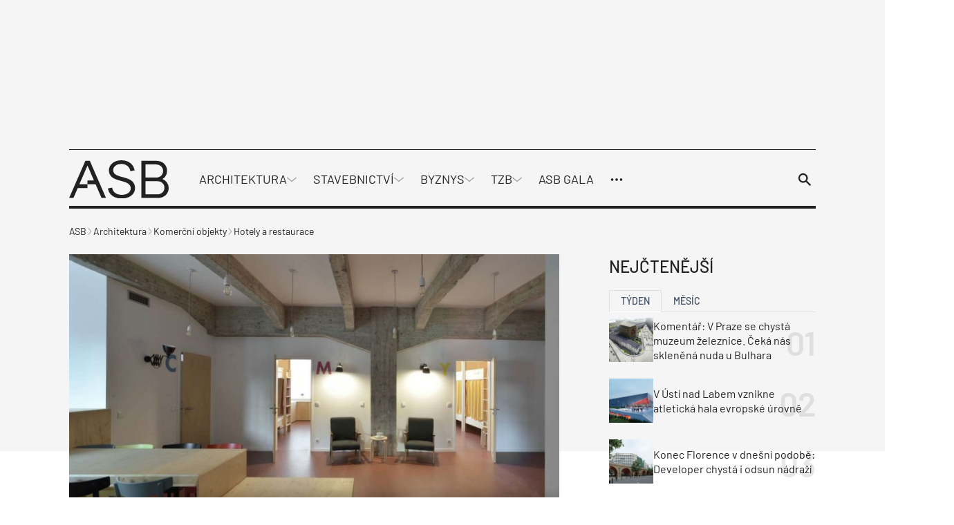

--- FILE ---
content_type: text/html; charset=UTF-8
request_url: https://www.asb-portal.cz/architektura/komercni-objekty/hotely-a-restaurace/modernizace-byvale-tiskarny-na-hostel
body_size: 54288
content:
<!doctype html>
<html lang="cs">
<head>
	<meta charset="utf-8" />
	<meta http-equiv="x-ua-compatible" content="ie=edge">
	<meta name="viewport" content="width=device-width, initial-scale=1.0">
	<meta name="theme-color" content="#f5f5f5">
	<link rel="apple-touch-icon" sizes="180x180" href="https://www.asb-portal.cz/wp-content/themes/asb/assets/img/favicon/apple-touch-icon.png">
		<link rel="icon" type="image/png" sizes="32x32" href="https://www.asb-portal.cz/wp-content/themes/asb/assets/img/favicon/favicon-32x32.png">
		<link rel="icon" type="image/png" sizes="16x16" href="https://www.asb-portal.cz/wp-content/themes/asb/assets/img/favicon/favicon-16x16.png">
		<link rel="manifest" href="https://www.asb-portal.cz/wp-content/themes/asb/assets/img/favicon/site.webmanifest">
    <!-- Google Tag Manager -->
    <script>(function(w,d,s,l,i){w[l]=w[l]||[];w[l].push({'gtm.start':
                new Date().getTime(),event:'gtm.js'});var f=d.getElementsByTagName(s)[0],
            j=d.createElement(s),dl=l!='dataLayer'?'&l='+l:'';j.async=true;j.src=
            'https://www.googletagmanager.com/gtm.js?id='+i+dl;f.parentNode.insertBefore(j,f);
        })(window,document,'script','dataLayer','GTM-MPGQW5L');</script>
    <!-- End Google Tag Manager -->

	<link rel="preload" as="font" type="font/woff2" href="https://www.asb-portal.cz/wp-content/themes/asb/assets/fonts/barlow-v12-latin-ext_latin-regular.woff2" crossorigin="anonymous">
	<link rel="preload" as="font" type="font/woff2" href="https://www.asb-portal.cz/wp-content/themes/asb/assets/fonts/barlow-v12-latin-ext_latin-500.woff2" crossorigin="anonymous">
	<link rel="preload" as="font" type="font/woff2" href="https://www.asb-portal.cz/wp-content/themes/asb/assets/fonts/barlow-v12-latin-ext_latin-600.woff2" crossorigin="anonymous" fetchpriority="low">
	<link rel="dns-prefetch" href="https://www.googletagmanager.com/">

	<style>
	@charset "UTF-8";@use "sass:math";@font-face{font-family:swiper-icons;font-style:normal;font-weight:400;src:url("data:application/font-woff;charset=utf-8;base64, [base64]//wADZ2x5ZgAAAywAAADMAAAD2MHtryVoZWFkAAABbAAAADAAAAA2E2+eoWhoZWEAAAGcAAAAHwAAACQC9gDzaG10eAAAAigAAAAZAAAArgJkABFsb2NhAAAC0AAAAFoAAABaFQAUGG1heHAAAAG8AAAAHwAAACAAcABAbmFtZQAAA/gAAAE5AAACXvFdBwlwb3N0AAAFNAAAAGIAAACE5s74hXjaY2BkYGAAYpf5Hu/j+W2+MnAzMYDAzaX6QjD6/4//Bxj5GA8AuRwMYGkAPywL13jaY2BkYGA88P8Agx4j+/8fQDYfA1AEBWgDAIB2BOoAeNpjYGRgYNBh4GdgYgABEMnIABJzYNADCQAACWgAsQB42mNgYfzCOIGBlYGB0YcxjYGBwR1Kf2WQZGhhYGBiYGVmgAFGBiQQkOaawtDAoMBQxXjg/wEGPcYDDA4wNUA2CCgwsAAAO4EL6gAAeNpj2M0gyAACqxgGNWBkZ2D4/wMA+xkDdgAAAHjaY2BgYGaAYBkGRgYQiAHyGMF8FgYHIM3DwMHABGQrMOgyWDLEM1T9/w8UBfEMgLzE////P/5//f/V/xv+r4eaAAeMbAxwIUYmIMHEgKYAYjUcsDAwsLKxc3BycfPw8jEQA/[base64]/uznmfPFBNODM2K7MTQ45YEAZqGP81AmGGcF3iPqOop0r1SPTaTbVkfUe4HXj97wYE+yNwWYxwWu4v1ugWHgo3S1XdZEVqWM7ET0cfnLGxWfkgR42o2PvWrDMBSFj/IHLaF0zKjRgdiVMwScNRAoWUoH78Y2icB/yIY09An6AH2Bdu/UB+yxopYshQiEvnvu0dURgDt8QeC8PDw7Fpji3fEA4z/PEJ6YOB5hKh4dj3EvXhxPqH/SKUY3rJ7srZ4FZnh1PMAtPhwP6fl2PMJMPDgeQ4rY8YT6Gzao0eAEA409DuggmTnFnOcSCiEiLMgxCiTI6Cq5DZUd3Qmp10vO0LaLTd2cjN4fOumlc7lUYbSQcZFkutRG7g6JKZKy0RmdLY680CDnEJ+UMkpFFe1RN7nxdVpXrC4aTtnaurOnYercZg2YVmLN/d/gczfEimrE/fs/bOuq29Zmn8tloORaXgZgGa78yO9/cnXm2BpaGvq25Dv9S4E9+5SIc9PqupJKhYFSSl47+Qcr1mYNAAAAeNptw0cKwkAAAMDZJA8Q7OUJvkLsPfZ6zFVERPy8qHh2YER+3i/BP83vIBLLySsoKimrqKqpa2hp6+jq6RsYGhmbmJqZSy0sraxtbO3sHRydnEMU4uR6yx7JJXveP7WrDycAAAAAAAH//wACeNpjYGRgYOABYhkgZgJCZgZNBkYGLQZtIJsFLMYAAAw3ALgAeNolizEKgDAQBCchRbC2sFER0YD6qVQiBCv/H9ezGI6Z5XBAw8CBK/m5iQQVauVbXLnOrMZv2oLdKFa8Pjuru2hJzGabmOSLzNMzvutpB3N42mNgZGBg4GKQYzBhYMxJLMlj4GBgAYow/P/PAJJhLM6sSoWKfWCAAwDAjgbRAAB42mNgYGBkAIIbCZo5IPrmUn0hGA0AO8EFTQAA") format("woff")}:root{--swiper-theme-color:#007aff}.swiper{list-style:none;margin-left:auto;margin-right:auto;overflow:hidden;padding:0}.swiper,.swiper-wrapper{position:relative;z-index:1}.swiper-wrapper{-webkit-box-sizing:content-box;box-sizing:content-box;display:-webkit-box;display:-ms-flexbox;display:flex;height:100%;-webkit-transform:translateZ(0);transform:translateZ(0);-webkit-transition-property:-webkit-transform;transition-property:-webkit-transform;transition-property:transform;transition-property:transform,-webkit-transform;width:100%}.swiper-pointer-events{-ms-touch-action:pan-y;touch-action:pan-y}.swiper-slide{-ms-flex-negative:0;flex-shrink:0;height:100%;position:relative;-webkit-transition-property:-webkit-transform;transition-property:-webkit-transform;transition-property:transform;transition-property:transform,-webkit-transform;width:100%}:root{--swiper-navigation-size:44px}.swiper-button-next,.swiper-button-prev{-webkit-box-align:center;-ms-flex-align:center;-webkit-box-pack:center;-ms-flex-pack:center;align-items:center;color:var(--swiper-navigation-color,var(--swiper-theme-color));cursor:pointer;display:-webkit-box;display:-ms-flexbox;display:flex;height:var(--swiper-navigation-size);justify-content:center;margin-top:calc(0px - var(--swiper-navigation-size)/2);position:absolute;top:50%;width:calc(var(--swiper-navigation-size)/44*27);z-index:10}.swiper-button-next:after,.swiper-button-prev:after{font-family:swiper-icons;font-size:var(--swiper-navigation-size);font-variant:normal;letter-spacing:0;line-height:1;text-transform:none!important}.swiper-button-prev{left:10px;right:auto}.swiper-button-prev:after{content:"prev"}.swiper-button-next{left:auto;right:10px}.swiper-button-next:after{content:"next"}.swiper-pagination{position:absolute;text-align:center;-webkit-transform:translateZ(0);transform:translateZ(0);-webkit-transition:opacity .3s;transition:opacity .3s;z-index:10}.swiper-horizontal>.swiper-pagination-bullets,.swiper-pagination-bullets.swiper-pagination-horizontal{bottom:10px;left:0;width:100%}
	/*! normalize.css v8.0.0 | MIT License | github.com/necolas/normalize.css */html{-webkit-text-size-adjust:100%;line-height:1.15}h1{font-size:2em;margin:.67em 0}a{background-color:transparent}strong{font-weight:bolder}sup{font-size:75%;line-height:0;position:relative;top:-.5em;vertical-align:baseline}img{border-style:none}button,input,select{font-size:100%;line-height:1.15;margin:0}button,input{overflow:visible}button,select{text-transform:none}[type=button],[type=submit],button{-webkit-appearance:button}[type=button]::-moz-focus-inner,[type=submit]::-moz-focus-inner,button::-moz-focus-inner{border-style:none;padding:0}[type=button]:-moz-focusring,[type=submit]:-moz-focusring,button:-moz-focusring{outline:1px dotted ButtonText}fieldset{padding:.35em .75em .625em}::-webkit-file-upload-button{-webkit-appearance:button;font:inherit}[draggable=false]{-webkit-touch-callout:none;-webkit-user-select:none}.foundation-mq{font-family:"xsmall=0em&small=23.4375em&small-alt=35.5em&medium=48em&large=64em&xlarge=75em&xxlarge=90em"}html{-webkit-box-sizing:border-box;box-sizing:border-box;font-size:100%}*,:after,:before{-webkit-box-sizing:inherit;box-sizing:inherit}body{-webkit-font-smoothing:antialiased;-moz-osx-font-smoothing:grayscale;background:#fff;color:#212121;font-family:Barlow,Helvetica,Roboto,Arial,sans-serif;font-weight:400;line-height:1.5;margin:0;padding:0}img{-ms-interpolation-mode:bicubic;display:inline-block;height:auto;max-width:100%;vertical-align:middle}select{-webkit-box-sizing:border-box;box-sizing:border-box;width:100%}button{-webkit-appearance:none;-moz-appearance:none;appearance:none;background:transparent;border:0;border-radius:0;cursor:auto;line-height:1;padding:0}button,input,select{font-family:inherit}.is-visible{display:block!important}.is-hidden{display:none!important}[type=email],[type=text]{-webkit-appearance:none;-moz-appearance:none;appearance:none;border:1px solid #212121;border-radius:0;-webkit-box-shadow:none;box-shadow:none;-webkit-box-sizing:border-box;box-sizing:border-box;color:#212121;display:block;font-family:inherit;font-size:1rem;font-weight:400;height:2.4375rem;line-height:1.5;margin:0 0 1rem;padding:.5rem;width:100%}[type=email],[type=email]:focus,[type=text],[type=text]:focus{background-color:#fff;-webkit-transition:border-color .25s ease-in-out,-webkit-box-shadow .5s;transition:border-color .25s ease-in-out,-webkit-box-shadow .5s;transition:box-shadow .5s,border-color .25s ease-in-out;transition:box-shadow .5s,border-color .25s ease-in-out,-webkit-box-shadow .5s}[type=email]:focus,[type=text]:focus{border:1px solid #3f4d62;-webkit-box-shadow:0 0 5px #9e9e9e;box-shadow:0 0 5px #9e9e9e;outline:none}input:disabled{background-color:#f5f5f5;cursor:not-allowed}[type=button],[type=submit]{-webkit-appearance:none;-moz-appearance:none;appearance:none;border-radius:0}label{color:#212121;display:block;font-size:.875rem;font-weight:400;line-height:1.8;margin:0}fieldset{border:0;margin:0;padding:0}select{-webkit-appearance:none;-moz-appearance:none;appearance:none;background-color:#fff;background-image:url('data:image/svg+xml;utf8,<svg xmlns="http://www.w3.org/2000/svg" version="1.1" width="32" height="24" viewBox="0 0 32 24"><polygon points="0,0 32,0 16,24" style="fill: rgb%2897, 97, 97%29"></polygon></svg>');background-origin:content-box;background-position:right -1rem center;background-repeat:no-repeat;background-size:9px 6px;border:1px solid #212121;border-radius:0;color:#212121;font-family:inherit;font-size:1rem;font-weight:400;height:2.4375rem;line-height:1.5;margin:0 0 1rem;padding:.5rem 1.5rem .5rem .5rem;-webkit-transition:border-color .25s ease-in-out,-webkit-box-shadow .5s;transition:border-color .25s ease-in-out,-webkit-box-shadow .5s;transition:box-shadow .5s,border-color .25s ease-in-out;transition:box-shadow .5s,border-color .25s ease-in-out,-webkit-box-shadow .5s}@media screen and (min-width:0\0){select{background-image:url("[data-uri]")}}select:focus{background-color:#fff;border:1px solid #3f4d62;-webkit-box-shadow:0 0 5px #9e9e9e;box-shadow:0 0 5px #9e9e9e;outline:none;-webkit-transition:border-color .25s ease-in-out,-webkit-box-shadow .5s;transition:border-color .25s ease-in-out,-webkit-box-shadow .5s;transition:box-shadow .5s,border-color .25s ease-in-out;transition:box-shadow .5s,border-color .25s ease-in-out,-webkit-box-shadow .5s}select:disabled{background-color:#f5f5f5;cursor:not-allowed}select::-ms-expand{display:none}select:not([multiple]){padding-bottom:0;padding-top:0}.is-invalid-input:not(:focus){background-color:#fce8ed;border-color:#e11d48}.is-invalid-input:not(:focus)::-webkit-input-placeholder{color:#e11d48}.is-invalid-input:not(:focus)::-moz-placeholder{color:#e11d48}.is-invalid-input:not(:focus):-ms-input-placeholder{color:#e11d48}.is-invalid-input:not(:focus)::-ms-input-placeholder{color:#e11d48}.is-invalid-input:not(:focus)::placeholder{color:#e11d48}.is-invalid-label{color:#e11d48}.form-error.is-visible{display:block}blockquote,div,form,h1,h2,h3,h4,li,ol,p,ul{margin:0;padding:0}p{font-size:inherit;line-height:1.6;margin-bottom:1rem;text-rendering:optimizeLegibility}i{font-style:italic}i,strong{line-height:inherit}strong{font-weight:700}small{font-size:80%;line-height:inherit}h1,h2,h3,h4{color:inherit;font-family:Barlow,Helvetica,Roboto,Arial,sans-serif;font-style:normal;font-weight:700;text-rendering:optimizeLegibility}h1{font-size:1.5rem}h1,h2{line-height:1.4;margin-bottom:.5rem;margin-top:0}h2{font-size:1.25rem}h3{font-size:1.125rem}h3,h4{line-height:1.4;margin-bottom:.5rem;margin-top:0}h4{font-size:1rem}a{color:#3f4d62;cursor:pointer;line-height:inherit;text-decoration:none}a:focus,a:hover{color:#364254}a img{border:0}ol,ul{line-height:1.6;list-style-position:outside;margin-bottom:1rem}li{font-size:inherit}ul{list-style-type:disc}ol,ul,ul ul{margin-left:1.25rem}ul ul{margin-bottom:0}blockquote{border-left:4px solid #9e9e9e;margin:0 0 1rem;padding:.5625rem 1.25rem 0 1.1875rem}blockquote,blockquote p{color:#212121;line-height:1.6}figure{margin:0}.text-right{text-align:right}.text-center{text-align:center}@media print{*{background:transparent!important;-webkit-box-shadow:none!important;box-shadow:none!important;color:#000!important;-webkit-print-color-adjust:economy;print-color-adjust:economy;text-shadow:none!important}a,a:visited{text-decoration:underline}a[href]:after{content:" (" attr(href) ")"}a[href^="#"]:after{content:""}blockquote{border:1px solid #616161}blockquote,img{page-break-inside:avoid}img{max-width:100%!important}@page{margin:.5cm}h2,h3,p{orphans:3;widows:3}h2,h3{page-break-after:avoid}}.grid-container{margin-left:auto;margin-right:auto;max-width:71.5rem;padding-left:.75rem;padding-right:.75rem}@media print,screen and (min-width:64em){.grid-container{padding-left:1rem;padding-right:1rem}}.grid-x{-webkit-box-orient:horizontal;-webkit-box-direction:normal;display:-webkit-box;display:-ms-flexbox;display:flex;-ms-flex-flow:row wrap;flex-flow:row wrap}.cell{-webkit-box-flex:0;-ms-flex:0 0 auto;flex:0 0 auto;min-height:0;min-width:0;width:100%}.cell.auto{-webkit-box-flex:1;-ms-flex:1 1 0px;flex:1 1 0}.cell.shrink{-webkit-box-flex:0;-ms-flex:0 0 auto;flex:0 0 auto}.grid-x>.auto,.grid-x>.shrink{width:auto}.grid-x>.xsmall-12,.grid-x>.xsmall-6{-ms-flex-preferred-size:auto;flex-basis:auto}@media print,screen and (min-width:35.5em){.grid-x>.small-alt-12,.grid-x>.small-alt-3,.grid-x>.small-alt-4,.grid-x>.small-alt-6{-ms-flex-preferred-size:auto;flex-basis:auto}}@media print,screen and (min-width:48em){.grid-x>.medium-shrink{-ms-flex-preferred-size:auto;flex-basis:auto}}@media print,screen and (min-width:64em){.grid-x>.large-3,.grid-x>.large-4,.grid-x>.large-6,.grid-x>.large-8,.grid-x>.large-9{-ms-flex-preferred-size:auto;flex-basis:auto}}.grid-x>.xsmall-12,.grid-x>.xsmall-6{-webkit-box-flex:0;-ms-flex:0 0 auto;flex:0 0 auto}.grid-x>.xsmall-6{width:50%}.grid-x>.xsmall-12{width:100%}@media print,screen and (min-width:35.5em){.grid-x>.small-alt-12,.grid-x>.small-alt-3,.grid-x>.small-alt-4,.grid-x>.small-alt-6{-webkit-box-flex:0;-ms-flex:0 0 auto;flex:0 0 auto}.grid-x>.small-alt-3{width:25%}.grid-x>.small-alt-4{width:33.33333%}.grid-x>.small-alt-6{width:50%}.grid-x>.small-alt-12{width:100%}}@media print,screen and (min-width:48em){.grid-x>.medium-auto{-webkit-box-flex:1;-ms-flex:1 1 0px;flex:1 1 0;width:auto}.grid-x>.medium-shrink{-webkit-box-flex:0;-ms-flex:0 0 auto;flex:0 0 auto;width:auto}}@media print,screen and (min-width:64em){.grid-x>.large-3,.grid-x>.large-4,.grid-x>.large-6,.grid-x>.large-8,.grid-x>.large-9{-webkit-box-flex:0;-ms-flex:0 0 auto;flex:0 0 auto}.grid-x>.large-3{width:25%}.grid-x>.large-4{width:33.33333%}.grid-x>.large-6{width:50%}.grid-x>.large-8{width:66.66667%}.grid-x>.large-9{width:75%}}.grid-margin-y:not(.grid-y)>.cell{height:auto}.grid-margin-x{margin-left:-.75rem;margin-right:-.75rem}@media print,screen and (min-width:64em){.grid-margin-x{margin-left:-1rem;margin-right:-1rem}}.grid-margin-x>.cell{margin-left:.75rem;margin-right:.75rem;width:calc(100% - 1.5rem)}@media print,screen and (min-width:64em){.grid-margin-x>.cell{margin-left:1rem;margin-right:1rem;width:calc(100% - 2rem)}}.grid-margin-x>.auto,.grid-margin-x>.shrink{width:auto}.grid-margin-x>.xsmall-6{width:calc(50% - 1.5rem)}.grid-margin-x>.xsmall-12{width:calc(100% - 1.5rem)}@media print,screen and (min-width:35.5em){.grid-margin-x>.small-alt-6{width:calc(50% - 1.5rem)}.grid-margin-x>.small-alt-12{width:calc(100% - 1.5rem)}}@media print,screen and (min-width:48em){.grid-margin-x>.medium-auto,.grid-margin-x>.medium-shrink{width:auto}}@media print,screen and (min-width:64em){.grid-margin-x>.auto,.grid-margin-x>.shrink{width:auto}.grid-margin-x>.xsmall-6{width:calc(50% - 2rem)}.grid-margin-x>.xsmall-12{width:calc(100% - 2rem)}.grid-margin-x>.small-alt-6{width:calc(50% - 2rem)}.grid-margin-x>.small-alt-12{width:calc(100% - 2rem)}.grid-margin-x>.medium-auto,.grid-margin-x>.medium-shrink{width:auto}.grid-margin-x>.large-4{width:calc(33.33333% - 2rem)}.grid-margin-x>.large-6{width:calc(50% - 2rem)}.grid-margin-x>.large-8{width:calc(66.66667% - 2rem)}}.xsmall-up-1>.cell{width:100%}.xsmall-up-2>.cell{width:50%}@media print,screen and (min-width:35.5em){.small-alt-up-2>.cell{width:50%}}@media print,screen and (min-width:48em){.medium-up-4>.cell{width:25%}}@media print,screen and (min-width:64em){.large-up-3>.cell{width:33.33333%}}.grid-margin-x.xsmall-up-1>.cell{width:calc(100% - 1.5rem)}@media print,screen and (min-width:35.5em){.grid-margin-x.small-alt-up-2>.cell{width:calc(50% - 1.5rem)}}@media print,screen and (min-width:64em){.grid-margin-x.xsmall-up-1>.cell{width:calc(100% - 2rem)}.grid-margin-x.large-up-3>.cell{width:calc(33.33333% - 2rem)}}.grid-margin-y{margin-bottom:-.75rem;margin-top:-.75rem}@media print,screen and (min-width:64em){.grid-margin-y{margin-bottom:-1rem;margin-top:-1rem}}.grid-margin-y>.cell{height:calc(100% - 1.5rem);margin-bottom:.75rem;margin-top:.75rem}@media print,screen and (min-width:64em){.grid-margin-y>.cell{height:calc(100% - 2rem);margin-bottom:1rem;margin-top:1rem}.grid-margin-y>.large-6{height:calc(50% - 2rem)}}.align-justify{-webkit-box-pack:justify;-ms-flex-pack:justify;justify-content:space-between}.align-middle{-webkit-box-align:center;-ms-flex-align:center;align-items:center}@media print,screen and (min-width:64em){.large-order-1{-webkit-box-ordinal-group:2;-ms-flex-order:1;order:1}.large-order-2{-webkit-box-ordinal-group:3;-ms-flex-order:2;order:2}.large-order-3{-webkit-box-ordinal-group:4;-ms-flex-order:3;order:3}.large-order-4{-webkit-box-ordinal-group:5;-ms-flex-order:4;order:4}.large-order-5{-webkit-box-ordinal-group:6;-ms-flex-order:5;order:5}.large-order-6{-webkit-box-ordinal-group:7;-ms-flex-order:6;order:6}.large-order-7{-webkit-box-ordinal-group:8;-ms-flex-order:7;order:7}.large-order-9{-webkit-box-ordinal-group:10;-ms-flex-order:9;order:9}}@media screen and (max-width:23.43625em){.show-for-small{display:none!important}}@media print,screen and (min-width:48em){.hide-for-medium{display:none!important}}@media screen and (max-width:47.99875em){.show-for-medium{display:none!important}}@media print,screen and (min-width:64em){.hide-for-large{display:none!important}}@media screen and (max-width:63.99875em){.show-for-large{display:none!important}}.is-stuck .show-for-sticky{display:block}.is-stuck .hide-for-sticky{display:none}@font-face{font-display:swap;font-family:Barlow;font-style:normal;font-weight:400;src:url(/wp-content/themes/asb/assets/fonts/barlow-v12-latin-ext_latin-regular.eot);src:url(/wp-content/themes/asb/assets/fonts/barlow-v12-latin-ext_latin-regular.eot?#iefix) format("embedded-opentype"),url(/wp-content/themes/asb/assets/fonts/barlow-v12-latin-ext_latin-regular.woff2) format("woff2"),url(/wp-content/themes/asb/assets/fonts/barlow-v12-latin-ext_latin-regular.woff) format("woff"),url(/wp-content/themes/asb/assets/fonts/barlow-v12-latin-ext_latin-regular.ttf) format("truetype"),url(/wp-content/themes/asb/assets/fonts/barlow-v12-latin-ext_latin-regular.svg#Barlow) format("svg")}@font-face{font-display:swap;font-family:Barlow;font-style:normal;font-weight:500;src:url(/wp-content/themes/asb/assets/fonts/barlow-v12-latin-ext_latin-500.eot);src:url(/wp-content/themes/asb/assets/fonts/barlow-v12-latin-ext_latin-500.eot?#iefix) format("embedded-opentype"),url(/wp-content/themes/asb/assets/fonts/barlow-v12-latin-ext_latin-500.woff2) format("woff2"),url(/wp-content/themes/asb/assets/fonts/barlow-v12-latin-ext_latin-500.woff) format("woff"),url(/wp-content/themes/asb/assets/fonts/barlow-v12-latin-ext_latin-500.ttf) format("truetype"),url(/wp-content/themes/asb/assets/fonts/barlow-v12-latin-ext_latin-500.svg#Barlow) format("svg")}@font-face{font-display:swap;font-family:Barlow;font-style:normal;font-weight:600;src:url(/wp-content/themes/asb/assets/fonts/barlow-v12-latin-ext_latin-600.eot);src:url(/wp-content/themes/asb/assets/fonts/barlow-v12-latin-ext_latin-600.eot?#iefix) format("embedded-opentype"),url(/wp-content/themes/asb/assets/fonts/barlow-v12-latin-ext_latin-600.woff2) format("woff2"),url(/wp-content/themes/asb/assets/fonts/barlow-v12-latin-ext_latin-600.woff) format("woff"),url(/wp-content/themes/asb/assets/fonts/barlow-v12-latin-ext_latin-600.ttf) format("truetype"),url(/wp-content/themes/asb/assets/fonts/barlow-v12-latin-ext_latin-600.svg#Barlow) format("svg")}.page-wrapper{overflow:clip}.icon{stroke-width:0;stroke:currentColor;fill:currentColor;color:inherit;display:inline-block;font-size:1em;height:1em;text-align:center;vertical-align:-.125rem;width:1em}.inline-flex{-webkit-box-align:center;-ms-flex-align:center;-webkit-box-pack:center;-ms-flex-pack:center;-moz-align-items:center;-ms-align-items:center;align-items:center;display:-webkit-inline-box;display:-ms-inline-flexbox;display:inline-flex;-moz-justify-content:center;-ms-justify-content:center;justify-content:center;vertical-align:middle}.inline-flex>.icon{-webkit-box-flex:0 0 auto;-ms-flex:0 0 auto;flex:0 0 auto}.inline-flex--align-top{-webkit-box-align:start;-ms-flex-align:start;-moz-align-items:flex-start;-ms-align-items:flex-start;align-items:flex-start}.inline-flex--full{-webkit-box-pack:start;-ms-flex-pack:start;-moz-justify-content:start;-ms-justify-content:start;justify-content:start;vertical-align:middle;width:100%}.inline-flex--wrap{-ms-flex-wrap:wrap;flex-wrap:wrap}.inline-flex--gap-8{gap:.5rem}.inline-flex--gap-12{gap:.75rem}.inline-flex__icon-valign{margin-top:.3125rem}.section{padding-bottom:1.5rem;padding-top:1.5rem}@media print,screen and (min-width:64em){.section{padding-bottom:2.5rem;padding-top:2.5rem}}.section__title{font-size:1.5rem;font-weight:500;margin-bottom:1.5rem}@media print,screen and (min-width:48em){.section__title{font-weight:600}}@media print,screen and (min-width:64em){.section__title{margin-bottom:2.125rem}}.section__subtitle{-webkit-box-align:center;-ms-flex-align:center;align-items:center;color:#212121;display:-webkit-box;display:-ms-flexbox;display:flex;font-size:1.5rem;font-weight:500;gap:1rem;margin-bottom:1rem;text-transform:uppercase}.section__title--offset{margin-top:-2.5rem}@media print,screen and (min-width:64em){.section__title--offset{margin-top:-3.75rem}}.section__title--display{font-size:2.375rem;font-weight:500;margin-bottom:-1.375rem;margin-left:1rem;position:relative;text-transform:uppercase;z-index:1}.section__button--offset{margin-bottom:-2.5rem;margin-top:2.5rem}@media print,screen and (min-width:64em){.section__button--offset{margin-bottom:-3.75rem}}.section__button--offset .button{margin-bottom:0}.section--partial-bg{margin-top:2.5rem;position:relative;z-index:0}.section--partial-bg:after{left:0}.section--partial-bg:after,.section--partial-bg:before{background-color:#f5f5f5;content:"";height:100%;position:absolute;top:0;width:100vw;z-index:-1}.section--partial-bg:before{left:-100vw}.grid-container--padding{padding-left:1.5rem;padding-right:1.5rem}@media print,screen and (min-width:64em){.grid-container--padding{padding-left:2rem;padding-right:2rem}}.grid-container--responsive{padding-left:0;padding-right:0}@media print,screen and (min-width:35.5em){.grid-container--responsive{padding-left:1.5rem;padding-right:1.5rem}}@media print,screen and (min-width:64em){.grid-container--responsive{padding-left:2rem;padding-right:2rem}}.grid-container--responsive .grid-container-body{padding-left:1.5rem;padding-right:1.5rem}@media print,screen and (min-width:35.5em){.grid-container--responsive .grid-container-body{padding-left:0;padding-right:0}}.grid-margin-x-small{margin-left:-.5rem;margin-right:-.5rem}.grid-margin-x-small>.cell{padding-left:.5rem;padding-right:.5rem}.grid-margin-y-small{margin-bottom:-.5rem;margin-top:-.5rem}.grid-margin-y-small>.cell{padding-bottom:.5rem;padding-top:.5rem}.grid-margin-x-xsmall{margin-left:-.25rem;margin-right:-.25rem}.grid-margin-x-xsmall>.cell{padding-left:.25rem;padding-right:.25rem}.grid-margin-y-xsmall{margin-bottom:-.25rem;margin-top:-.25rem}.grid-margin-y-xsmall>.cell{padding-bottom:.25rem;padding-top:.25rem}.main{background-color:#fff}.attachment,.main{position:relative}.attachment__holder{overflow:hidden;position:relative;text-align:center}.attachment__image{height:auto;margin:0 auto;max-height:46.25rem;max-width:100%;width:auto}.attachment__nav{display:inline-block;height:100%;position:absolute;top:0;width:50%;z-index:2}.attachment__nav .icon{background-color:#28313e;color:#fff;font-size:1.75rem;margin-top:-.875rem;padding:.375rem;position:absolute;top:50%;-webkit-transition-duration:.4s;transition-duration:.4s}@media print,screen and (min-width:48em){.attachment__nav .icon{font-size:2.5rem;margin-top:-1.25rem}}.attachment__nav:hover .icon{-webkit-transform:translateX(0);transform:translateX(0)}.attachment__nav--next,.attachment__nav--next .icon{right:0}@media print,screen and (min-width:64em){.attachment__nav--next .icon{right:1.5rem;-webkit-transform:translateX(160%);transform:translateX(160%)}}.attachment__nav--prev,.attachment__nav--prev .icon{left:0}@media print,screen and (min-width:64em){.attachment__nav--prev .icon{left:1.5rem;-webkit-transform:translateX(-160%);transform:translateX(-160%)}}.attachment__bottom{line-height:1.2;margin-top:.75rem;width:100%}@media print,screen and (min-width:48em){.attachment__bottom{font-size:1.125rem;margin-top:1.5rem}}.attachment__bottom .attachment__title{display:block;font-weight:500}.attachment__bottom p{font-size:90%;margin-bottom:0}.attachment__bottom small{opacity:.75}.attachment__count{-webkit-box-align:center;-ms-flex-align:center;align-items:center;background-color:#f5f5f5;display:-webkit-inline-box;display:-ms-inline-flexbox;display:inline-flex;gap:.5rem;padding:.375rem .75rem;z-index:3}.attachment__count .icon{font-size:1.125rem}.has-arrow-animation:hover .arrow{width:2.5rem}.arrow,.has-arrow-animation:hover .arrow--small{width:2rem}.arrow{display:inline-block;height:1rem;position:relative;-webkit-transition:.2s;transition:.2s}.arrow--left{-webkit-transform:rotate(180deg);transform:rotate(180deg)}.arrow__icon{left:0;top:50%;-webkit-transform:translateY(-50%);transform:translateY(-50%);width:100%}.arrow__icon,.arrow__icon:after,.arrow__icon:before{background-color:#212121;height:.125rem;position:absolute}.arrow__icon:after,.arrow__icon:before{content:"";right:-.25rem;width:.75rem}.arrow__icon:before{top:.25rem;-webkit-transform:rotate(-45deg);transform:rotate(-45deg)}.arrow__icon:after{top:-.25rem;-webkit-transform:rotate(45deg);transform:rotate(45deg)}.arrow--small{height:.625rem;width:1.5rem}.arrow--small .arrow__icon{height:.0625rem}.arrow--small .arrow__icon:after,.arrow--small .arrow__icon:before{height:.0625rem;right:-.125rem;width:.5rem}.arrow--small .arrow__icon:before{top:.1875rem}.arrow--small .arrow__icon:after{top:-.1875rem}.arrow--white .arrow__icon,.arrow--white .arrow__icon:after,.arrow--white .arrow__icon:before{background-color:#fff}.button{-webkit-box-align:center;-ms-flex-align:center;-webkit-box-pack:center;-ms-flex-pack:center;align-items:center;-webkit-appearance:none;background-color:#3f4d62;border:1px solid transparent;border-radius:0;color:#fff;cursor:pointer;display:inline-block;display:-webkit-inline-box;display:-ms-inline-flexbox;display:inline-flex;font-family:inherit;font-size:1rem;font-weight:400;gap:1rem;justify-content:center;letter-spacing:1px;line-height:1;margin:0 0 1rem;padding:.875rem 1.5rem;text-align:center;-webkit-transition:background-color .25s ease-out,color .25s ease-out,border-color .25s ease-out;transition:background-color .25s ease-out,color .25s ease-out,border-color .25s ease-out;vertical-align:middle}.button:focus,.button:hover{background-color:#364153;color:#fff}.button--secondary{background-color:#fff;border-color:#212121;color:#212121}.button--secondary:focus,.button--secondary:hover{background-color:#3f4d62;color:#fff}.button--black{background-color:#212121;border-color:#212121;color:#fff}.button--black:focus,.button--black:hover{background-color:#3f4d62;color:#fff}.button--link{border:0;padding:.5rem 1rem}.button--link,.button--link:focus,.button--link:hover{background-color:transparent;color:#212121}.button--white{background-color:#fff;border-color:#fff;color:#212121}.button--white:focus,.button--white:hover{background-color:#3f4d62;border-color:#3f4d62;color:#fff}.button--padding-large{padding:1.5rem 2rem}.button--small{font-size:.875rem;gap:.5rem;letter-spacing:0;padding:.5rem 1rem}.button--visualy{cursor:default;pointer-events:none}.button--arrow{max-width:17.5rem;width:100%}.button--gallery-steps{background-color:#212121;color:#fff!important;font-size:.8125rem;gap:.25rem;padding:.375rem .5rem;text-decoration:none!important}@media print,screen and (min-width:23.4375em){.button--gallery-steps{font-size:.875rem}}.button--gallery-steps .icon{font-size:115%}@media print,screen and (min-width:35.5em){.button--gallery-steps{gap:.5rem;padding:.5rem 1rem}}.crumbs{-webkit-overflow-scrolling:touch;-ms-flex-wrap:nowrap;flex-wrap:nowrap;font-size:.875rem;gap:.375rem;overflow-x:auto;overflow-y:hidden;white-space:nowrap}.crumbs,.crumbs a{display:-webkit-box;display:-ms-flexbox;display:flex}.crumbs a{color:#212121;padding:.5625rem 0}@media print,screen and (min-width:64em){.crumbs a{padding:0}}.crumbs a:hover{text-decoration:underline}.crumbs>span{-webkit-box-align:center;-ms-flex-align:center;align-items:center;display:-webkit-inline-box;display:-ms-inline-flexbox;display:inline-flex;gap:.375rem;line-height:1;position:relative}.crumbs>span:after{background-image:url("data:image/svg+xml;charset=utf8,%3Csvg xmlns='http%3a%2f%2fwww.w3.org%2f2000%2fsvg' viewBox='0, 0, 24, 24'%3E%3Cstyle%3Epath %7b fill%3a%239e9e9e%3b %7d%3C%2fstyle%3E%3E%3Cpath d='m12.003 17.603-11.6-9.3c-.5-.4-.5-1.1-.2-1.5.4-.5 1.1-.5 1.5-.2l10.2 8.2 10.2-8.2c.5-.4 1.2-.3 1.5.2.4.5.3 1.2-.2 1.5l-11.4 9.3z'%2f%3E%3C%2fsvg%3E");background-repeat:no-repeat;content:"";display:inline-block;height:.625rem;-webkit-transform:rotate(-90deg);transform:rotate(-90deg);vertical-align:middle;width:.625rem}.crumbs>span:last-child:after{content:"";display:none}.header{background-color:#fff;position:relative}.header:after{background-color:#f5f5f5;content:"";height:100%;left:0;position:absolute;top:0;width:100%;z-index:-1}@media print,screen and (min-width:64em){.header{background-color:transparent;padding-top:1rem}}.header__inn{padding:1rem 0;position:relative}@media print,screen and (min-width:64em){.header__inn{border-top:1px solid #212121;-webkit-box-shadow:inset 0 -4px 0 #212121;box-shadow:inset 0 -4px 0 #212121;padding:0}}.header__menu-wrap{-webkit-box-orient:vertical;-webkit-box-direction:normal;display:-webkit-box;display:-ms-flexbox;display:flex;-ms-flex-direction:column;flex-direction:column}@media print,screen and (min-width:64em){.header__menu-wrap{-webkit-box-orient:horizontal;-webkit-box-direction:normal;-webkit-box-align:center;-ms-flex-align:center;align-items:center;-ms-flex-direction:row;flex-direction:row}}.header__menu{display:-webkit-box;display:-ms-flexbox;display:flex}@media print,screen and (max-width:63.99875em){.header__menu{-webkit-box-orient:vertical;-webkit-box-direction:normal;background-color:#fff;bottom:0;-ms-flex-direction:column;flex-direction:column;gap:1.5rem;left:0;opacity:0;overflow:auto;padding:0 1.5rem;position:fixed;top:4.125rem;-webkit-transition:all .2s;transition:all .2s;visibility:hidden;width:100%;z-index:1}.header__menu.is-active{opacity:1;visibility:visible;z-index:14}}@media print,screen and (min-width:64em){.header__menu{-webkit-box-orient:horizontal;-webkit-box-direction:normal;-webkit-box-align:center;-ms-flex-align:center;align-items:center;-ms-flex-direction:row;flex-direction:row;gap:.75rem}}@media print,screen and (min-width:64em) and (max-width:74.99875em){.header__logo{max-width:6.25rem}}.header__menu .menu{-webkit-box-orient:vertical;-webkit-box-direction:normal;display:-webkit-box;display:-ms-flexbox;display:flex;-ms-flex-direction:column;flex-direction:column;list-style-type:none;margin:0;padding:0}@media print,screen and (min-width:64em){.header__menu .menu{-webkit-box-flex:1;-webkit-box-pack:start;-ms-flex-pack:start;-webkit-box-align:center;-ms-flex-align:center;-webkit-box-orient:horizontal;-webkit-box-direction:normal;align-items:center;-ms-flex:1 1 0px;flex:1 1 0;-ms-flex-direction:row;flex-direction:row;justify-content:flex-start}}.header__menu .menu .menu-item{-webkit-box-align:center;-ms-flex-align:center;-webkit-box-orient:horizontal;-webkit-box-direction:normal;align-items:center;display:-webkit-box;display:-ms-flexbox;display:flex;-ms-flex-flow:row wrap;flex-flow:row wrap;line-height:1.2}@media print,screen and (min-width:64em){.header__menu .menu .menu-item{padding:1.5rem .5rem}}@media screen and (min-width:75em){.header__menu .menu .menu-item{padding:1.5rem .75rem}}.header__menu .menu .menu-item>a{-webkit-box-align:center;-ms-flex-align:center;align-items:center;color:#212121;display:-webkit-box;display:-ms-flexbox;display:flex;font-size:1.125rem;gap:.5rem;padding:.5rem 0;position:relative;text-align:left;width:calc(100% - 44px)}@media print,screen and (min-width:64em){.header__menu .menu .menu-item>a{text-transform:uppercase;width:auto}}.header__menu .menu .menu-item>a:before{background:#212121;bottom:0;content:"";height:.125rem;left:0;position:absolute;-webkit-transform:scaleX(0);transform:scaleX(0);-webkit-transform-origin:left;transform-origin:left;-webkit-transition:-webkit-transform .2s;transition:-webkit-transform .2s;transition:transform .2s;transition:transform .2s,-webkit-transform .2s;width:2rem}@media print,screen and (min-width:64em){.header__menu .menu .menu-item>a:before{width:50%}.header__menu .menu .menu-item:hover>a:before{-webkit-transform:scaleX(1);transform:scaleX(1);-webkit-transform-origin:left;transform-origin:left}}@media print,screen and (max-width:63.99875em){.header__menu .menu .menu-item.is-open>a:before{-webkit-transform:scaleX(1);transform:scaleX(1);-webkit-transform-origin:left;transform-origin:left}.header__menu .menu .menu-item.is-open>.sub-menu{max-height:124.9375rem;opacity:1;visibility:visible}.header__menu .menu .menu-item.is-open>.dropdown-toggle .icon{-webkit-transform:rotate(180deg);transform:rotate(180deg)}}@media print,screen and (min-width:64em){.header__menu .menu>.menu-item-has-children>a:after{background-image:url("data:image/svg+xml;charset=utf8,%3Csvg xmlns='http%3a%2f%2fwww.w3.org%2f2000%2fsvg' viewBox='0, 0, 24, 24'%3E%3Cstyle%3Epath %7b fill%3a%239e9e9e%3b %7d%3C%2fstyle%3E%3E%3Cpath d='m12.003 17.603-11.6-9.3c-.5-.4-.5-1.1-.2-1.5.4-.5 1.1-.5 1.5-.2l10.2 8.2 10.2-8.2c.5-.4 1.2-.3 1.5.2.4.5.3 1.2-.2 1.5l-11.4 9.3z'%2f%3E%3C%2fsvg%3E");background-repeat:no-repeat;content:"";display:inline-block;height:.875rem;width:.875rem}.header__menu .menu>.menu-item-has-children:hover>.sub-menu{max-height:49.9375rem;opacity:1;visibility:visible;z-index:99}}.header__menu .menu .dropdown-toggle{cursor:pointer;height:2.75rem;margin-left:auto;margin-right:-.75rem;width:2.75rem}.header__menu .menu .dropdown-toggle .icon{color:#9e9e9e;font-size:1.125rem;-webkit-transition:all .2s ease-in-out;transition:all .2s ease-in-out}@media print,screen and (min-width:64em){.header__menu .menu .dropdown-toggle{display:none}}@media print,screen and (max-width:63.99875em){.header__menu .sub-menu{list-style-type:none;margin:0;max-height:0;opacity:0;overflow:hidden;padding:0 0 0 1rem;-webkit-transition:all .2s;transition:all .2s;visibility:hidden;width:100%}}@media print,screen and (min-width:64em){.header__menu .sub-menu:not(.sub-menu--lvl-2){-webkit-box-orient:horizontal;-webkit-box-direction:normal;-webkit-box-align:start;-ms-flex-align:start;align-items:flex-start;background-color:#fff;-webkit-box-shadow:0 18px 18px 0 rgba(33,33,33,.06);box-shadow:0 18px 18px 0 rgba(33,33,33,.06);display:-webkit-box;display:-ms-flexbox;display:flex;-ms-flex-flow:row wrap;flex-flow:row wrap;gap:1.5rem;left:0;margin:0;max-height:0;overflow:hidden;padding:2rem;position:absolute;top:100%;-webkit-transition:max-height .3s linear .1s,z-index .3s linear .1s;transition:max-height .3s linear .1s,z-index .3s linear .1s;width:100%;z-index:-1}.header__menu .sub-menu:not(.sub-menu--lvl-2)>.menu-item{padding:0;-webkit-transition:all .2s;transition:all .2s;width:calc(33.33333% - 24px)}.header__menu .sub-menu:not(.sub-menu--lvl-2)>.menu-item>a{display:block;font-size:1.125rem;font-weight:500;padding:.75rem 0;text-transform:none;width:100%}.header__menu .sub-menu:not(.sub-menu--lvl-2)>.menu-item>a:hover{text-decoration:underline}.header__menu .sub-menu:not(.sub-menu--lvl-2)>.menu-item>a:before{content:"";display:none}.header__menu .sub-menu--lvl-2{-webkit-box-orient:horizontal;-webkit-box-direction:normal;display:-webkit-box;display:-ms-flexbox;display:flex;-ms-flex-flow:row wrap;flex-flow:row wrap;gap:.375rem;margin:0;padding:0}.header__menu .sub-menu--lvl-2 .menu-item{-webkit-box-align:normal;-ms-flex-align:normal;align-items:normal;gap:.375rem;line-height:1;padding:0}.header__menu .sub-menu--lvl-2 .menu-item:after{content:"·"}.header__menu .sub-menu--lvl-2 .menu-item:last-child:after{content:""}.header__menu .sub-menu--lvl-2 .menu-item a{font-size:.875rem;padding:0;text-transform:none}.header__menu .sub-menu--lvl-2 .menu-item a:before{display:none}.header__menu .sub-menu--lvl-2 .menu-item a:hover{text-decoration:underline}}.header__menu .menu--more{-webkit-box-flex:0;-ms-flex-positive:0;flex-grow:0}.header__menu .menu--more>.menu-item-has-children>a:after{display:none}.header__socials{-webkit-box-pack:start;-ms-flex-pack:start;display:-webkit-inline-box;display:-ms-inline-flexbox;display:inline-flex;gap:.25rem;justify-content:flex-start;width:100%}@media print,screen and (min-width:64em){.header__socials{width:auto}.header__search{-webkit-box-orient:vertical;-webkit-box-direction:normal;-webkit-box-align:center;-ms-flex-align:center;align-items:center;background-color:rgba(33,33,33,.94);bottom:0;display:-webkit-box;display:-ms-flexbox;display:flex;-ms-flex-direction:column;flex-direction:column;height:100vh;left:0;overflow:auto;padding:5.5rem;position:fixed;top:0;visibility:hidden;width:100%;z-index:9999}.header__search,.header__search .search{opacity:0;-webkit-transition:all .2s;transition:all .2s}.header__search .search{-webkit-transform:translateY(-90px);transform:translateY(-90px);-webkit-transition-delay:.2s;transition-delay:.2s}.header__search.is-active{opacity:1;visibility:visible;z-index:99}.header__search.is-active .search{opacity:1;-webkit-transform:translateY(0);transform:translateY(0)}}.filter label{border-bottom:1px solid #212121;cursor:pointer;font-size:.9375rem;margin:0;padding-bottom:.5rem;padding-left:.5rem}.filter input[type=text],.filter select{background-color:transparent;border-color:transparent;border-width:0 1px 1px;cursor:pointer;padding-left:.5rem}.filter input[type=text]:focus,.filter select:focus{border-color:#212121;-webkit-box-shadow:none;box-shadow:none}.label,.yarpp-related-widget .source{background-color:#f5f5f5;color:#212121;display:inline-block;font-size:.875rem;padding:.25rem .5rem}.hamburger{display:inline-block;height:2.125rem;width:2.125rem}.hamburger:hover .hamburger__bar:nth-child(2){-webkit-transform:scaleX(1);transform:scaleX(1)}.hamburger:hover .hamburger__bar:nth-child(3){-webkit-transform:scaleX(1) translate3d(0,12px,0);transform:scaleX(1) translate3d(0,12px,0)}.hamburger.is-clicked .hamburger__bar{-webkit-transition:opacity .2s cubic-bezier(.645,.045,.355,1),-webkit-transform .3s cubic-bezier(.645,.045,.355,1);transition:opacity .2s cubic-bezier(.645,.045,.355,1),-webkit-transform .3s cubic-bezier(.645,.045,.355,1);transition:transform .3s cubic-bezier(.645,.045,.355,1),opacity .2s cubic-bezier(.645,.045,.355,1);transition:transform .3s cubic-bezier(.645,.045,.355,1),opacity .2s cubic-bezier(.645,.045,.355,1),-webkit-transform .3s cubic-bezier(.645,.045,.355,1)}.hamburger.is-clicked .hamburger__bar:first-child{-webkit-transform:rotate(45deg) translateZ(0);transform:rotate(45deg) translateZ(0)}.hamburger.is-clicked .hamburger__bar:nth-child(2){opacity:0;-webkit-transform:scaleX(0);transform:scaleX(0)}.hamburger.is-clicked .hamburger__bar:nth-child(3){-webkit-transform:rotate(-45deg) translate3d(-5px,12px,0);transform:rotate(-45deg) translate3d(-5px,12px,0)}.hamburger__inner{display:inline-block;position:relative;width:100%}.hamburger__bar{background-color:#212121;display:block;height:.1875rem;position:absolute;-webkit-transition:opacity .2s cubic-bezier(.645,.045,.355,1) .1s,-webkit-transform .3s cubic-bezier(.215,.61,.355,1);transition:opacity .2s cubic-bezier(.645,.045,.355,1) .1s,-webkit-transform .3s cubic-bezier(.215,.61,.355,1);transition:transform .3s cubic-bezier(.215,.61,.355,1),opacity .2s cubic-bezier(.645,.045,.355,1) .1s;transition:transform .3s cubic-bezier(.215,.61,.355,1),opacity .2s cubic-bezier(.645,.045,.355,1) .1s,-webkit-transform .3s cubic-bezier(.215,.61,.355,1);width:100%}.hamburger__bar:first-child{top:0;-webkit-transform:translate3d(0,-12px,0);transform:translate3d(0,-12px,0)}.hamburger__bar:nth-child(2){-webkit-transform:scaleX(.5);transform:scaleX(.5);-webkit-transform-origin:0 50%;transform-origin:0 50%}.hamburger__bar:nth-child(3){top:0;-webkit-transform:scaleX(.75) translate3d(0,12px,0);transform:scaleX(.75) translate3d(0,12px,0);-webkit-transform-origin:0 50%;transform-origin:0 50%}.circle-icon{-webkit-box-align:center;-ms-flex-align:center;-webkit-box-pack:center;-ms-flex-pack:center;-webkit-box-flex:0;align-items:center;border:1px solid #212121;border-radius:2rem;color:#212121;display:-webkit-inline-box;display:-ms-inline-flexbox;display:inline-flex;-ms-flex:0 0 2rem;flex:0 0 2rem;font-size:1.125rem;height:2rem;justify-content:center;-webkit-transition:all .1s ease-in-out;transition:all .1s ease-in-out;width:2rem}.circle-icon:hover{background-color:#212121;border-color:#212121;color:#fff}.circle-icon--white{border-color:#fff;color:#fff}.circle-icon--white.circle-icon--hover{border-color:transparent}.circle-icon--white.circle-icon--hover:hover{border-color:#fff;color:#fff}.circle-icon--gray{color:#616161}.circle-icon--gray:not(.circle-icon--hover){border-color:#616161;color:#616161}.circle-icon--gray:not(.circle-icon--hover):hover{background:#616161;color:#fff}.circle-icon--gray:hover{border-color:#616161}.circle-icon--solid{background-color:#212121;color:#fff}.circle-icon--solid:hover{border-color:#212121;color:#fff}.circle-icon--hover{border-color:transparent}.circle-icon--hover:hover{background-color:transparent;color:#212121}.circle-icon--text{font-weight:500;padding-left:.5rem;padding-right:.75rem;text-transform:uppercase;width:auto}.circle-icon--text .icon{margin-right:.5rem}.circle-icon--text .circle-icon__text{font-size:.875rem}.circle-icon--facebook:not(.circle-icon--hover){border-color:#4267b2;color:#4267b2}.circle-icon--facebook:not(.circle-icon--hover):hover{background:#4267b2;color:#fff}.circle-icon--facebook:hover{border-color:#4267b2;color:#4267b2}.circle-icon--facebook.circle-icon--solid{background-color:#4267b2;color:#fff}.circle-icon--facebook.circle-icon--solid:hover{background-color:#3c5ea3;color:#fff}.circle-icon--instagram:not(.circle-icon--hover){border-color:#b900b4;color:#b900b4}.circle-icon--instagram:not(.circle-icon--hover):hover{background:#b900b4;color:#fff}.circle-icon--instagram:hover{border-color:#b900b4;color:#b900b4}.circle-icon--twitter:not(.circle-icon--hover){border-color:#1da1f2;color:#1da1f2}.circle-icon--twitter:not(.circle-icon--hover):hover{background:#1da1f2;color:#fff}.circle-icon--twitter:hover{border-color:#1da1f2;color:#1da1f2}.circle-icon--linkedin:not(.circle-icon--hover){border-color:#0077b5;color:#0077b5}.circle-icon--linkedin:not(.circle-icon--hover):hover{background:#0077b5;color:#fff}.circle-icon--linkedin:hover{border-color:#0077b5;color:#0077b5}.circle-icon--youtube:not(.circle-icon--hover){border-color:red;color:red}.circle-icon--youtube:not(.circle-icon--hover):hover{background:red;color:#fff}.circle-icon--youtube:hover{border-color:red;color:red}.circle-icon--messanger:not(.circle-icon--hover){border-color:#007ff7;color:#007ff7}.circle-icon--messanger:not(.circle-icon--hover):hover{background:#007ff7;color:#fff}.circle-icon--messanger:hover{border-color:#007ff7;color:#007ff7}.circle-icon--whatsapp:not(.circle-icon--hover){border-color:#29ad17;color:#29ad17}.circle-icon--whatsapp:not(.circle-icon--hover):hover{background:#29ad17;color:#fff}.circle-icon--whatsapp:hover{border-color:#29ad17;color:#29ad17}.listing-item{position:relative}.listing-item__thumbnail{overflow:hidden;position:relative}.listing__labels{position:absolute;right:0;top:0;z-index:1}.listing-item__image-link{display:block}.listing-item__image{-webkit-transition:.2s;transition:.2s}.listing-item__meta{color:#616161;font-size:.875rem;margin-top:.5rem}.listing-item__meta strong{font-weight:500}.listing-item__meta--category{margin-top:0}.listing-item__title{font-size:1.125rem;font-weight:400;line-height:1.35;margin-bottom:0}.listing-item__title a{color:#212121}.listing-item__excerpt{-webkit-line-clamp:3;line-clamp:3;-webkit-box-orient:vertical;color:#212121;display:-webkit-box;font-size:.9375rem;line-height:1.2;overflow:hidden;text-overflow:ellipsis}.listing-item__excerpt>*{line-height:1.3;margin-bottom:0}@media print,screen and (min-width:48em){.listing-item--keep-height,.listing-item--keep-height .listing-item__image-link,.listing-item--keep-height .listing-item__thumbnail{height:100%}}.listing-item--keep-height .listing-item__image{height:100%;-o-object-fit:cover;object-fit:cover}.listing-item--title-floated{-webkit-box-orient:vertical;-webkit-box-direction:normal;display:-webkit-box;display:-ms-flexbox;display:flex;-ms-flex-direction:column;flex-direction:column}@media print,screen and (min-width:35.5em){.listing-item--title-floated{-webkit-box-orient:horizontal;-webkit-box-direction:normal;-ms-flex-direction:row;flex-direction:row;gap:2rem}.listing-item--title-floated:hover .listing-item__header{left:-3rem}}.listing-item--title-floated .listing-item__thumbnail{-webkit-box-flex:0;-ms-flex:0 0 43.18182%;flex:0 0 43.18182%}.listing-item--title-floated .listing-item__content{background:transparent linear-gradient(290deg,#ffffff66,#fff 47%,#fff) 0 0 no-repeat padding-box;margin:-2.5rem 0 0 1.5rem;padding:1rem 1.5rem;position:relative;z-index:1}@media print,screen and (min-width:35.5em){.listing-item--title-floated .listing-item__content{background:none;margin:0;padding:0}.listing-item--title-floated .listing-item__header{background-color:#fff;left:-4.5rem;margin-top:.75rem;padding:1rem 0 1rem 1.5rem;position:relative;-webkit-transition:.2s;transition:.2s;z-index:2}}.listing-item--title-floated .listing-item__excerpt{display:none;margin-top:.5rem}@media print,screen and (min-width:48em){.listing-item--title-floated .listing-item__excerpt{display:-webkit-box}}.listing-item--title-floated-small{-webkit-box-align:center;-ms-flex-align:center;align-items:center}.listing-item--title-floated-small .listing-item__content{width:100%}@media print,screen and (max-width:35.49875em){.listing-item--title-floated-small .listing-item__content{margin:0;padding:.5rem 1rem}.listing-item--title-floated-small .listing-item__title{font-size:1rem}.listing-item--title-floated-small .listing-item__title:after{display:none}}.listing-item--title-floated-small .listing-item__thumbnail{-webkit-box-flex:0;-ms-flex:0 0 38.46154%;flex:0 0 38.46154%}.listing-item--title-floated-small .listing-item__header{margin:0}.listing-item--media-small-left{-webkit-box-orient:horizontal;-webkit-box-direction:normal;-webkit-box-align:center;-ms-flex-align:center;align-items:center;display:-webkit-box;display:-ms-flexbox;display:flex;-ms-flex-direction:row;flex-direction:row;gap:1rem;margin-bottom:1.5rem}.listing-item--media-small-left:last-child{margin-bottom:0}.listing-item--media-small-left .listing-item__title{font-size:1rem}.listing-item--media-small-left .listing-item__title a{-webkit-line-clamp:3;line-clamp:3;-webkit-box-orient:vertical;display:-webkit-box;overflow:hidden;text-overflow:ellipsis}.listing-item--media-small-left .listing-item__thumbnail{-webkit-box-flex:0;-ms-flex:0 0 64px;flex:0 0 64px;max-width:4rem}.listing-item--media-small-left .listing-item__image{height:4rem;-o-object-fit:cover;object-fit:cover;width:auto}.listing-item--media-boxed-left{-webkit-box-orient:horizontal;-webkit-box-direction:normal;display:-webkit-box;display:-ms-flexbox;display:flex;-ms-flex-direction:row;flex-direction:row;gap:1rem}@media print,screen and (min-width:48em){.listing-item--media-boxed-left{-webkit-box-align:center;-ms-flex-align:center;align-items:center;background:#fff;gap:0}.listing-item--media-boxed-left .listing-item__content{padding:1.5rem 3.5rem 1.5rem 1.5rem}}.listing-item--media-boxed-left .listing-item__title{font-size:1rem}@media print,screen and (min-width:48em){.listing-item--media-boxed-left .listing-item__title{font-size:1.125rem}}.listing-item--media-boxed-left .listing-item__title a{-webkit-line-clamp:3;line-clamp:3;-webkit-box-orient:vertical;display:-webkit-box;overflow:hidden;text-overflow:ellipsis}.listing-item--media-boxed-left .listing-item__thumbnail{-webkit-box-flex:0;-ms-flex:0 0 64px;flex:0 0 64px;max-width:4rem}@media print,screen and (min-width:48em){.listing-item--media-boxed-left .listing-item__thumbnail{-webkit-box-flex:0;-ms-flex:0 0 38.46154%;flex:0 0 38.46154%;max-width:none}}.listing-item--media-boxed-left .listing-item__image{height:4rem;-o-object-fit:cover;object-fit:cover;width:auto}@media print,screen and (min-width:48em){.listing-item--media-boxed-left .listing-item__image{height:auto}.listing-item--media-large .listing-item__title{font-size:1.375rem;font-weight:500}}.listing-item--title-animation .listing-item__title{position:relative}.listing-item--title-animation .listing-item__title:after{background:#212121;bottom:-.25rem;content:"";height:.125rem;left:0;position:absolute;-webkit-transition:width .2s;transition:width .2s;width:1rem}.listing-item--title-animation:hover .listing-item__title:after{width:3rem}.listing-item--play-animation .play-button{-webkit-transition:.2s;transition:.2s}.listing-item--play-animation:hover .play-button{-webkit-transform:translate(-50%,-50%) scale(1.3);transform:translate(-50%,-50%) scale(1.3)}@media print,screen and (min-width:48em){.listing-item--thumbnail-animation .listing-item__thumbnail:before{aspect-ratio:1/1;background-color:#fff;content:"";min-width:.625rem;position:absolute;right:-.125rem;top:-.125rem;-webkit-transform-origin:top right;transform-origin:top right;-webkit-transition:.2s;transition:.2s;width:5.5%;z-index:1}.listing-item--thumbnail-animation .listing-item__image{-webkit-font-smoothing:subpixel-antialiased;-webkit-backface-visibility:hidden;backface-visibility:hidden;-webkit-transform:translateZ(0);transform:translateZ(0)}.listing-item--thumbnail-animation:hover .listing-item__image{-webkit-transform:scale(1.05);transform:scale(1.05)}.listing-item--thumbnail-animation:hover .listing-item__thumbnail:before{-webkit-transform:scale(1.3);transform:scale(1.3)}}@media print,screen and (max-width:35.49875em){.listing-item--media-background{-webkit-box-orient:vertical;-webkit-box-direction:normal;display:-webkit-box;display:-ms-flexbox;display:flex;-ms-flex-direction:column;flex-direction:column}}@media print,screen and (max-width:35.49875em) and (min-width:35.5em){.listing-item--media-background{-webkit-box-orient:horizontal;-webkit-box-direction:normal;-ms-flex-direction:row;flex-direction:row;gap:2rem}.listing-item--media-background:hover .listing-item__header{left:-3rem}}@media print,screen and (max-width:35.49875em){.listing-item--media-background .listing-item__thumbnail{-webkit-box-flex:0;-ms-flex:0 0 43.18182%;flex:0 0 43.18182%}.listing-item--media-background .listing-item__content{background:transparent linear-gradient(290deg,#ffffff66,#fff 47%,#fff) 0 0 no-repeat padding-box;margin:-2.5rem 0 0 1.5rem;padding:1rem 1.5rem;position:relative;z-index:1}}@media print,screen and (max-width:35.49875em) and (min-width:35.5em){.listing-item--media-background .listing-item__content{background:none;margin:0;padding:0}.listing-item--media-background .listing-item__header{background-color:#fff;left:-4.5rem;margin-top:.75rem;padding:1rem 0 1rem 1.5rem;position:relative;-webkit-transition:.2s;transition:.2s;z-index:2}}@media print,screen and (max-width:35.49875em){.listing-item--media-background.listing-item--media-large .listing-item__content{background-color:#fff;margin:-2.5rem 1.5rem 0}.listing-item--media-background .listing-item__title{position:relative}.listing-item--media-background .listing-item__title:after{background:#212121;bottom:-.25rem;content:"";height:.125rem;left:0;position:absolute;-webkit-transition:width .2s;transition:width .2s;width:1rem}.listing-item--media-background:hover .listing-item__title:after{width:3rem}}@media print,screen and (min-width:35.5em){.listing-item--media-background .listing-item__thumbnail:before{aspect-ratio:1/1;background-color:#fff;content:"";min-width:.625rem;position:absolute;right:-.125rem;top:-.125rem;-webkit-transform-origin:top right;transform-origin:top right;-webkit-transition:.2s;transition:.2s;width:5.5%;z-index:1}.listing-item--media-background .listing-item__image{-webkit-font-smoothing:subpixel-antialiased;-webkit-backface-visibility:hidden;backface-visibility:hidden;-webkit-transform:translateZ(0);transform:translateZ(0)}.listing-item--media-background:hover .listing-item__image{-webkit-transform:scale(1.05);transform:scale(1.05)}.listing-item--media-background:hover .listing-item__thumbnail:before{-webkit-transform:scale(1.3);transform:scale(1.3)}.listing-item--media-background .listing-item__image-link{position:relative}.listing-item--media-background .listing-item__image-link:after{background:-webkit-gradient(linear,left top,left bottom,from(transparent),to(rgba(0,0,0,.9)));background:linear-gradient(180deg,transparent,rgba(0,0,0,.9));bottom:0;content:"";left:0;position:absolute;right:0;top:20%}.listing-item--media-background .listing-item__content{bottom:0;color:#fff;left:0;padding:1rem;position:absolute}.listing-item--media-background .listing-item__meta,.listing-item--media-background a{color:#fff}.listing-item--media-background:not(.listing-item--media-large) .listing-item__title{font-size:.95rem}.listing-item--media-background.listing-item--media-large .listing-item__image-link:after{top:40%}.listing-item--media-background.listing-item--media-large .listing-item__content{padding:1rem 1.5rem}}.listing-item--media-top .listing-item__thumbnail{margin-bottom:1rem}.listing-item--media-top-title-offset .listing-item__content{-webkit-box-orient:vertical;-webkit-box-direction:normal;background:#fff;display:-webkit-box;display:-ms-flexbox;display:flex;-ms-flex-direction:column;flex-direction:column;gap:.5rem;margin:-1.5rem 1.5rem 1.5rem;padding:1rem 1.5rem;position:relative;z-index:1}@media print,screen and (min-width:64em){.listing-item--media-top-title-offset .listing-item__content{margin-top:-3rem}}.listing .listing-item{margin-bottom:1.5rem}@media print,screen and (min-width:64em){.listing .listing-item{margin-bottom:2.5rem}}.listing--featured-articles .listing-item{background-color:#fff;margin-bottom:0}@media print,screen and (min-width:35.5em){.listing--featured-articles .listing-item:not(.listing-item--media-large) .listing-item__meta{display:none}}.listing--mumbered-articles{counter-reset:articles}.listing--mumbered-articles .listing-item{counter-increment:articles;margin-bottom:1.5rem}.listing--mumbered-articles .listing-item:last-child{margin-bottom:0}.listing--mumbered-articles .listing-item:after{color:rgba(33,33,33,.1);content:counter(articles,decimal-leading-zero);font-size:3rem;font-weight:600;position:absolute;right:0;top:0}@media print,screen and (min-width:64em){.listing--projects-categories .cell:last-child{display:none}}.listing--projects-categories .listing-item,.listing__pagination{margin-bottom:1.5rem}@media print,screen and (min-width:64em){.listing__pagination{margin-bottom:3rem}}.listing__pagination .button{height:3.5rem;padding:.5rem 1rem}.usp-list{display:-webkit-box;display:-ms-flexbox;display:flex;gap:1.5rem;padding-bottom:1.5rem;padding-top:1rem}@media print,screen and (min-width:48em){.usp-list{-webkit-box-pack:justify;-ms-flex-pack:justify;justify-content:space-between}}@media print,screen and (min-width:64em){.usp-list{padding:2rem 2.5rem 2.5rem}}.usp__item{-webkit-box-align:center;-ms-flex-align:center;align-items:center;display:-webkit-inline-box;display:-ms-inline-flexbox;display:inline-flex;font-size:.875rem;font-weight:500;gap:.5rem;line-height:1}@media print,screen and (min-width:64em){.usp__item{font-size:1rem;gap:1rem}}.usp__item img{max-width:2.25rem}@media print,screen and (min-width:64em){.usp__item img{max-width:3rem}}.usp__item span{position:relative}a.usp__item span:after{background:#212121;bottom:-.5rem;content:"";height:.125rem;left:0;position:absolute;-webkit-transition:width .2s;transition:width .2s;width:1rem}a.usp__item:hover span:after{width:50%}.tabs__list{border-bottom:1px solid #e0e0e0;display:-webkit-box;display:-ms-flexbox;display:flex;margin:0}.tabs__list-item{font-size:.875rem;font-weight:500;list-style:none;text-transform:uppercase}.tabs__list-link{border:solid transparent;border-width:1px 1px 0;display:inline-block;padding:.25rem 1rem;position:relative}.tabs__list-link:after{background-color:transparent;bottom:-.0625rem;content:"";height:.0625rem;left:0;position:absolute;width:100%}.tabs__list-link:focus,.tabs__list-link[aria-selected=true]{border-color:#e0e0e0}.tabs__list-link:focus:after,.tabs__list-link[aria-selected=true]:after{background-color:#fff}.tabs__tab-content[aria-hidden=false]{display:block;padding:.5rem 0}.tabs__tab-content[aria-hidden=true]{display:none}.play-button{background-color:transparent;border-radius:1.75rem;color:#fff;display:inline-block;height:3.5rem;position:relative;width:3.5rem}.play-button .icon{-webkit-filter:drop-shadow(0 0 10px rgba(0,0,0,.7));filter:drop-shadow(0 0 10px rgba(0,0,0,.7));font-size:2.375rem}.play-button .icon,.play-button--center{left:50%;position:absolute;top:50%;-webkit-transform:translate(-50%,-50%);transform:translate(-50%,-50%)}.play-button--center{z-index:2}:root{--swiper-theme-color:#212121;--swiper-navigation-size:24px}.swiper--magazines{padding-bottom:2.5rem}.swiper--magazines .swiper-pagination{bottom:0}.swiper--magazines .swiper-button-next,.swiper--magazines .swiper-button-prev{background-color:hsla(0,0%,100%,.9);border-radius:var(--swiper-navigation-size);height:calc(var(--swiper-navigation-size)*2);top:calc(50% - 40px);width:calc(var(--swiper-navigation-size)*2)}.swiper--magazines .swiper-button-next:hover,.swiper--magazines .swiper-button-prev:hover{color:#212121}.swiper--magazines .swiper-button-prev{left:0}.swiper--magazines .swiper-slide img{margin:0 auto;max-height:15rem;width:auto}.swiper--listing-1to4{margin-left:-1.5rem;margin-right:-1.5rem;padding-bottom:1rem;padding-left:1.5rem;padding-right:1.5rem}@media print,screen and (min-width:64em){.swiper--listing-1to4{margin-left:0;margin-right:0;padding-left:0;padding-right:0}}.search{max-width:27.5rem;width:100%}.search__input{margin-bottom:0;width:100%}@media print,screen and (min-width:64em){.search__input{font-size:1.375rem;height:auto;padding:1.125rem 1.5rem}}.js-toggle-anchor svg{pointer-events:none}.darkbox,.infobox{background-color:#f5f5f5;font-size:1.125rem;padding:1.5rem}.darkbox p:last-child,.infobox p:last-child{margin-bottom:0}.post__meta{-webkit-box-orient:horizontal;-webkit-box-direction:normal;-webkit-box-align:center;-ms-flex-align:center;align-items:center;display:-webkit-box;display:-ms-flexbox;display:flex;-ms-flex-flow:row wrap;flex-flow:row wrap;font-size:.875rem;gap:.5rem}.post__meta-last{margin-left:auto}.post__title{font-size:1.5rem;font-weight:500;margin-bottom:0}@media print,screen and (min-width:64em){.post__title{font-size:1.625rem}}.post__header{-webkit-box-orient:vertical;-webkit-box-direction:normal;background:#fff;display:-webkit-box;display:-ms-flexbox;display:flex;-ms-flex-direction:column;flex-direction:column;gap:.5rem;margin:1.5rem;padding:1rem 1.5rem;position:relative;z-index:1}.post__thumbnail+.post__header{margin-top:-1.5rem}@media print,screen and (min-width:64em){.post__thumbnail+.post__header{margin-top:-3rem}}.post--thumbnail-standalone{position:relative;z-index:0}.post--thumbnail-standalone .post__header{margin-top:-1.5rem}@media print,screen and (min-width:64em){.post--thumbnail-standalone .post__header{margin-top:-3rem}}.post__entry{margin:0 1.5rem}.post__entry ol,.post__entry p,.post__entry ul{font-size:1.125rem}.post__entry blockquote,.post__entry figure,.post__entry h2,.post__entry h3,.post__entry h4,.post__entry img,.post__entry ol,.post__entry p,.post__entry ul{margin-bottom:1.25rem}@media print,screen and (min-width:64em){.post__entry blockquote,.post__entry figure,.post__entry h2,.post__entry h3,.post__entry h4,.post__entry img,.post__entry ol,.post__entry p,.post__entry ul{margin-bottom:1.875rem}}.post__entry blockquote{margin-left:1.5rem;padding-bottom:.5625rem}.post__entry blockquote p{font-size:1.3rem;font-weight:500;margin-bottom:0}.post__entry .wp-caption{margin-left:-1.5rem;margin-right:-1.5rem}.post__entry .darkbox,.post__entry .infobox{margin-bottom:1.5rem;margin-left:-1.5rem;margin-right:-1.5rem;position:relative}@media print,screen and (min-width:64em){.post__entry .darkbox,.post__entry .infobox{margin-bottom:3rem}}.post__entry .darkbox:before,.post__entry .infobox:before{background-color:#f5f5f5;content:"";height:100%;position:absolute;right:0;top:0;width:100vw;z-index:-1}.post__entry .darkbox{background-color:#53667d;color:#fff}.post__entry .darkbox a{color:#fff}.post__entry .darkbox a:hover{color:#fff;text-decoration:none}.post__entry .darkbox:before{display:none}.post__entry .autorbox{border:solid #f5f5f5;border-width:2px 0 0;padding-block:5px 40px}.post__entry .autorbox p{font-size:1rem;margin-bottom:0}.post__entry a{color:#616161;text-decoration:underline}.post__entry a:hover{color:#212121}.post__footer{margin:0 1.5rem}.post__thumbnail{position:relative}.post__thumbnail img{aspect-ratio:712/408;-o-object-fit:cover;object-fit:cover;width:100%}@media print,screen and (max-width:47.99875em){.post__thumbnail--mobile-alt img{aspect-ratio:376/288}}.post__thumbnail-bottom{-webkit-box-align:center;-ms-flex-align:center;-webkit-box-pack:end;-ms-flex-pack:end;align-items:center;bottom:0;color:#fff;display:-webkit-inline-box;display:-ms-inline-flexbox;display:inline-flex;font-size:.75rem;gap:1.5rem;justify-content:flex-end;padding:1.5rem 1.5rem 2rem;position:absolute;right:0;width:100%;z-index:1}@media print,screen and (min-width:64em){.post__thumbnail-bottom{padding:3rem 1.5rem 3.5rem}}.post__thumbnail-bottom:after{background:-webkit-gradient(linear,left top,left bottom,from(transparent),to(rgba(0,0,0,.9)));background:linear-gradient(180deg,transparent,rgba(0,0,0,.9));bottom:0;content:"";left:0;position:absolute;right:0;top:0;z-index:-1}.post__gallery{margin-bottom:1.5rem}@media print,screen and (min-width:48em){.post__gallery{margin-left:-1.5rem;margin-right:-1.5rem}}@media print,screen and (min-width:64em){.post__gallery{margin-bottom:3rem;margin-top:3rem}}.post__gallery .cell:last-child .post__gallery-item:after,.post__gallery .cell:last-child .post__gallery-item:before{display:inline-block}@media print,screen and (max-width:35.49875em){.post__gallery--xs-limit-4 .cell{display:none}.post__gallery--xs-limit-4 .cell:nth-child(-n+4){display:block}.post__gallery--xs-limit-4 .cell:nth-child(4) .post__gallery-item:after,.post__gallery--xs-limit-4 .cell:nth-child(4) .post__gallery-item:before{display:inline-block}}.post__gallery-item{display:block;position:relative;-webkit-transition:all .2s;transition:all .2s}.post__gallery-item:hover{opacity:.85}.post__gallery-item:after{background-color:rgba(33,33,33,.7);bottom:0;content:"";display:none;left:0;position:absolute;right:0;top:0}.post__gallery-item:before{background-image:url("data:image/svg+xml;charset=utf8,%3Csvg xmlns='http%3a%2f%2fwww.w3.org%2f2000%2fsvg' viewBox='0, 0, 24, 24'%3E%3Cstyle%3Epath %7b fill%3awhite%3b %7d%3C%2fstyle%3E%3Cpath d='M21.3 4.8h-1.4l-1.7-1.7c-.3-.3-.7-.5-1.2-.5h-5.6c-.4 0-.9.2-1.2.5L8.5 4.8h-3v-.5c0-.9-.7-1.6-1.6-1.6-.9 0-1.6.7-1.6 1.6v.6C.9 5.1 0 6.3 0 7.6v11.1c0 1.5 1.2 2.8 2.7 2.8h18.5c1.5 0 2.7-1.2 2.7-2.8V7.6c.1-1.5-1.1-2.8-2.6-2.8zm-18-.5c0-.3.2-.5.5-.5s.5.2.5.5v.6h-1v-.6zm19.6 14.3c0 .9-.7 1.7-1.6 1.7H2.7c-.9 0-1.6-.7-1.6-1.7v-11c0-.9.7-1.6 1.6-1.7h6c.1 0 .3-.1.4-.2L11 3.9c.1-.1.2-.2.4-.2H17c.1 0 .3.1.4.2l1.9 1.9c.1.1.2.2.4.2h1.6c.9 0 1.6.7 1.6 1.7v10.9zM14.2 7c-3.3 0-6 2.7-6 6s2.7 6 6 6 6-2.6 6-5.9c0-3.3-2.7-6-6-6.1zm0 11.1c-2.7 0-4.9-2.2-4.9-4.9s2.2-4.9 4.9-4.9 4.9 2.2 4.9 4.8c0 2.7-2.2 5-4.9 5zm-7.1-10H5.5c-.3 0-.5.3-.5.6s.2.5.5.5h1.6c.3 0 .5-.3.5-.6 0-.2-.2-.5-.5-.5z'%2f%3E%3C%2fsvg%3E");background-position:left 2px;background-repeat:no-repeat;background-size:32px 32px;color:#fff;content:attr(data-gallery-count);display:none;font-size:1.5rem;height:2rem;left:50%;padding-left:2.5rem;position:absolute;top:50%;-webkit-transform:translate(-50%,-50%);transform:translate(-50%,-50%);z-index:1}.post__gallery-item img{margin-bottom:0}.post__share{-webkit-box-orient:horizontal;-webkit-box-direction:normal;display:-webkit-box;display:-ms-flexbox;display:flex;-ms-flex-flow:row wrap;flex-flow:row wrap;gap:.5rem;margin-bottom:1.5rem}@media print,screen and (min-width:48em){.post__share{gap:1.5rem}}.post__footer-meta{-webkit-box-orient:vertical;-webkit-box-direction:normal;display:-webkit-box;display:-ms-flexbox;display:flex;-ms-flex-flow:column;flex-flow:column;gap:.75rem}.post__map{margin-bottom:1.5rem;margin-left:-1.5rem;margin-right:-1.5rem}@media print,screen and (min-width:64em){.post__map{margin-bottom:3rem}}.page-title{font-size:2rem;font-weight:400;letter-spacing:.009em;line-height:1.2;margin-bottom:0;padding-bottom:1.5rem}@media print,screen and (min-width:64em){.page-title{font-size:3rem;padding-bottom:2rem}}.wp-caption a{display:block;position:relative;z-index:1}.wp-caption a[href*=attachment]{-webkit-transition:all .2s;transition:all .2s}.wp-caption a[href*=attachment]:hover{opacity:.85}.wp-caption a[href*=attachment]:hover:before{background-color:#fff}.wp-caption a[href*=attachment]:before{background-color:#f5f5f5;content:"";height:2rem;position:absolute;right:0;top:0;-webkit-transition:all .2s;transition:all .2s;width:2.5rem;z-index:1}.wp-caption a[href*=attachment]:after{background-image:url("data:image/svg+xml;charset=utf8,%3Csvg xmlns='http%3a%2f%2fwww.w3.org%2f2000%2fsvg' viewBox='0, 0, 24, 24'%3E%3Cstyle%3Epath %7b fill%3a%23212121%3b %7d%3C%2fstyle%3E%3Cpath d='M21.3 4.8h-1.4l-1.7-1.7c-.3-.3-.7-.5-1.2-.5h-5.6c-.4 0-.9.2-1.2.5L8.5 4.8h-3v-.5c0-.9-.7-1.6-1.6-1.6-.9 0-1.6.7-1.6 1.6v.6C.9 5.1 0 6.3 0 7.6v11.1c0 1.5 1.2 2.8 2.7 2.8h18.5c1.5 0 2.7-1.2 2.7-2.8V7.6c.1-1.5-1.1-2.8-2.6-2.8zm-18-.5c0-.3.2-.5.5-.5s.5.2.5.5v.6h-1v-.6zm19.6 14.3c0 .9-.7 1.7-1.6 1.7H2.7c-.9 0-1.6-.7-1.6-1.7v-11c0-.9.7-1.6 1.6-1.7h6c.1 0 .3-.1.4-.2L11 3.9c.1-.1.2-.2.4-.2H17c.1 0 .3.1.4.2l1.9 1.9c.1.1.2.2.4.2h1.6c.9 0 1.6.7 1.6 1.7v10.9zM14.2 7c-3.3 0-6 2.7-6 6s2.7 6 6 6 6-2.6 6-5.9c0-3.3-2.7-6-6-6.1zm0 11.1c-2.7 0-4.9-2.2-4.9-4.9s2.2-4.9 4.9-4.9 4.9 2.2 4.9 4.8c0 2.7-2.2 5-4.9 5zm-7.1-10H5.5c-.3 0-.5.3-.5.6s.2.5.5.5h1.6c.3 0 .5-.3.5-.6 0-.2-.2-.5-.5-.5z'%2f%3E%3C%2fsvg%3E");background-repeat:no-repeat;content:"";height:1.25rem;position:absolute;right:.5625rem;top:.3125rem;width:1.25rem;z-index:2}.wp-caption img{margin-bottom:.5rem}.wp-caption figcaption{display:block;font-size:.9375rem;padding:0 1.5rem}.wp-caption figcaption .photo-creds{color:#616161}.wp-caption figcaption .separator{margin:0 .5rem}.wp-caption figcaption .photo-number{-webkit-box-pack:center;-ms-flex-pack:center;-webkit-box-align:center;-ms-flex-align:center;align-items:center;background-color:#212121;color:#fff;display:-webkit-inline-box;display:-ms-inline-flexbox;display:inline-flex;font-size:1.25rem;font-weight:400;height:2rem;justify-content:center;margin-top:-1.5rem;position:relative;width:2rem;z-index:1}@media print,screen and (min-width:48em){.wp-caption figcaption .photo-number{display:-webkit-box;display:-ms-flexbox;display:flex;height:2.5rem;margin-top:-2rem;width:2.5rem}}.post__entry>p>a[rel*=attachment]{display:block;position:relative;-webkit-transition:all .2s;transition:all .2s;z-index:1}.post__entry>p>a[rel*=attachment]:hover{opacity:.85}.post__entry>p>a[rel*=attachment]:hover:before{background-color:#fff}.post__entry>p>a[rel*=attachment]:before{background-color:#f5f5f5;content:"";height:2rem;position:absolute;right:0;top:0;-webkit-transition:all .2s;transition:all .2s;width:2.5rem;z-index:1}.post__entry>p>a[rel*=attachment]:after{background-image:url("data:image/svg+xml;charset=utf8,%3Csvg xmlns='http%3a%2f%2fwww.w3.org%2f2000%2fsvg' viewBox='0, 0, 24, 24'%3E%3Cstyle%3Epath %7b fill%3a%23212121%3b %7d%3C%2fstyle%3E%3Cpath d='M21.3 4.8h-1.4l-1.7-1.7c-.3-.3-.7-.5-1.2-.5h-5.6c-.4 0-.9.2-1.2.5L8.5 4.8h-3v-.5c0-.9-.7-1.6-1.6-1.6-.9 0-1.6.7-1.6 1.6v.6C.9 5.1 0 6.3 0 7.6v11.1c0 1.5 1.2 2.8 2.7 2.8h18.5c1.5 0 2.7-1.2 2.7-2.8V7.6c.1-1.5-1.1-2.8-2.6-2.8zm-18-.5c0-.3.2-.5.5-.5s.5.2.5.5v.6h-1v-.6zm19.6 14.3c0 .9-.7 1.7-1.6 1.7H2.7c-.9 0-1.6-.7-1.6-1.7v-11c0-.9.7-1.6 1.6-1.7h6c.1 0 .3-.1.4-.2L11 3.9c.1-.1.2-.2.4-.2H17c.1 0 .3.1.4.2l1.9 1.9c.1.1.2.2.4.2h1.6c.9 0 1.6.7 1.6 1.7v10.9zM14.2 7c-3.3 0-6 2.7-6 6s2.7 6 6 6 6-2.6 6-5.9c0-3.3-2.7-6-6-6.1zm0 11.1c-2.7 0-4.9-2.2-4.9-4.9s2.2-4.9 4.9-4.9 4.9 2.2 4.9 4.8c0 2.7-2.2 5-4.9 5zm-7.1-10H5.5c-.3 0-.5.3-.5.6s.2.5.5.5h1.6c.3 0 .5-.3.5-.6 0-.2-.2-.5-.5-.5z'%2f%3E%3C%2fsvg%3E");background-repeat:no-repeat;content:"";height:1.25rem;position:absolute;right:.5625rem;top:.3125rem;width:1.25rem;z-index:2}.post__entry>p>a[rel*=attachment] img{margin-bottom:0}.post__gallery-steps .align-justify{-webkit-box-align:center;-ms-flex-align:center;align-items:center}.post__gallery-steps .wp-caption figcaption{-webkit-box-orient:vertical;-webkit-box-direction:normal;-webkit-box-align:start;-ms-flex-align:start;align-items:flex-start;display:-webkit-box;display:-ms-flexbox;display:flex;-ms-flex-direction:column;flex-direction:column;font-size:1.125rem;gap:.5rem}.thumbnail{border:1px solid #f5f5f5;display:inline-block}.thumbnail--circle{border-radius:50%;overflow:hidden}.thumbnail--1by1{aspect-ratio:1/1}.link,.link:hover{color:#212121}.link:hover{text-decoration:underline}.link--separator{padding-right:.625rem;position:relative}.link--separator:after{background-color:#e0e0e0;content:"";height:70%;position:absolute;right:0;top:20%;width:.0625rem}.widget{margin-bottom:2.5rem}@media print,screen and (min-width:64em){.widget{margin-bottom:3.125rem}}.widget ul{list-style-type:none;margin:0}.tribe-asb{counter-reset:tribe-events}.tribe-asb a{color:#212121}.tribe-asb .tribe-events-widget-events-list__event-row{-webkit-box-align:center;-ms-flex-align:center;align-items:center;counter-increment:tribe-events;display:-webkit-box;display:-ms-flexbox;display:flex;gap:1rem;margin-bottom:1.5rem;position:relative}.tribe-asb .tribe-events-widget-events-list__event-row:after{color:rgba(33,33,33,.1);content:counter(tribe-events,decimal-leading-zero);font-size:3rem;font-weight:600;position:absolute;right:0;top:0}.tribe-asb .tribe-events-widget-events-list__event-row:hover .tribe-events-widget-events-list__event-date-tag-datetime:before{-webkit-transform:scale(1.3);transform:scale(1.3)}.tribe-asb .tribe-events-widget-events-list__event-date-tag-datetime{-webkit-box-orient:vertical;-webkit-box-direction:normal;-webkit-box-pack:center;-ms-flex-pack:center;-webkit-box-align:center;-ms-flex-align:center;align-items:center;background-color:rgba(33,33,33,.3);display:-webkit-box;display:-ms-flexbox;display:flex;-ms-flex-direction:column;flex-direction:column;height:4rem;justify-content:center;position:relative;width:4rem}.tribe-asb .tribe-events-widget-events-list__event-date-tag-datetime:before{aspect-ratio:1/1;background-color:#fff;content:"";min-width:.625rem;position:absolute;right:-.125rem;top:-.125rem;-webkit-transform-origin:top right;transform-origin:top right;-webkit-transition:.2s;transition:.2s;width:5.5%;z-index:1}.tribe-asb .tribe-events-widget-events-list__event-date-tag-datetime span{color:#fff;font-weight:500;line-height:1}.tribe-asb .tribe-events-widget-events-list__event-date-tag-month{-webkit-box-ordinal-group:3;-ms-flex-order:2;font-size:1rem;order:2;text-transform:uppercase}.tribe-asb .tribe-events-widget-events-list__event-date-tag-daynum{-webkit-box-ordinal-group:2;-ms-flex-order:1;font-size:2rem;order:1}.tribe-asb .tribe-events-widget-events-list__event-datetime-wrapper{display:none}.tribe-asb .tribe-events-widget-events-list__event-title{font-size:1rem;font-weight:400;margin-bottom:0}.tribe-asb .tribe-events-widget-events-list__event-title-link{-webkit-line-clamp:3;line-clamp:3;-webkit-box-orient:vertical;display:-webkit-box;overflow:hidden;text-overflow:ellipsis}.yarpp-related-in-text{background-color:#f5f5f5;margin:3.5rem -3rem 1.5rem;padding:1.5rem 3rem;position:relative}@media print,screen and (min-width:48em){.yarpp-related-in-text{margin-bottom:3rem}}@media print,screen and (min-width:64em){.yarpp-related-in-text{background-color:transparent;margin-left:0;margin-right:0;padding:0}}.yarpp-related-in-text .wri-title{margin-top:-2.5rem;position:relative}@media print,screen and (min-width:48em){.yarpp-related-in-text .wri-title{margin-top:0}}@media print,screen and (min-width:64em){.yarpp-related-in-text .wri-title{text-align:center}}.yarpp-related-in-text .wri-title:before{color:#616161;content:"pokračovanie článku nižšie";font-size:1rem;font-weight:400;left:0;padding-left:1.375rem;position:absolute;top:-1.875rem}@media print,screen and (min-width:48em) and (max-width:63.99875em){.yarpp-related-in-text .wri-title:before{top:-3.75rem}}@media print,screen and (min-width:64em){.yarpp-related-in-text .wri-title:before{top:-2.8125rem}}.yarpp-related-in-text .wri-title:after{background-image:url("data:image/svg+xml;charset=utf8,%3Csvg xmlns='http%3a%2f%2fwww.w3.org%2f2000%2fsvg' viewBox='0, 0, 24, 24'%3E%3Cstyle%3Epath %7b fill%3a%239e9e9e%3b %7d%3C%2fstyle%3E%3E%3Cpath d='m12.003 17.603-11.6-9.3c-.5-.4-.5-1.1-.2-1.5.4-.5 1.1-.5 1.5-.2l10.2 8.2 10.2-8.2c.5-.4 1.2-.3 1.5.2.4.5.3 1.2-.2 1.5l-11.4 9.3z'%2f%3E%3C%2fsvg%3E");background-repeat:no-repeat;content:"";display:inline-block;font-size:1rem;font-weight:400;height:.75rem;left:0;position:absolute;top:-1.375rem;width:.75rem}@media print,screen and (min-width:48em) and (max-width:63.99875em){.yarpp-related-in-text .wri-title:after{top:-3.25rem}}@media print,screen and (min-width:64em){.yarpp-related-in-text .wri-title:after{top:-2.3125rem}}.yarpp-related-in-text .wri-title h3{font-size:1.25rem;font-weight:600}.yarpp-related-in-text .wri-thumbnails-group{-webkit-box-orient:horizontal;-webkit-box-direction:normal;display:-webkit-box;display:-ms-flexbox;display:flex;-ms-flex-flow:row wrap;flex-flow:row wrap;gap:1.5rem;list-style-type:none;margin:0 -1.5rem;padding:0;width:calc(100% + 48px)}@media print,screen and (min-width:48em){.yarpp-related-in-text .wri-thumbnails-group{margin-left:0;margin-right:0;width:100%}}.yarpp-related-in-text .wri-thumbnail{-webkit-box-flex:0;-ms-flex:0 0 auto;flex:0 0 auto;width:100%}@media print,screen and (min-width:48em){.yarpp-related-in-text .wri-thumbnail{width:100%}}.yarpp-related-in-text .wri-thumbnail:nth-child(2n) a img{-webkit-box-ordinal-group:3;-ms-flex-order:2;order:2}.yarpp-related-in-text .wri-thumbnail:nth-child(2n) a .wri-thumbnail-title{-webkit-box-ordinal-group:2;-ms-flex-order:1;order:1}@media print,screen and (min-width:48em){.yarpp-related-in-text .wri-thumbnail:nth-child(2n) a .wri-thumbnail-title{left:auto;padding:1rem 1.5rem;right:-4.5rem}.yarpp-related-in-text .wri-thumbnail:nth-child(2n) a:hover .wri-thumbnail-title{right:-3rem}}.yarpp-related-in-text a{-webkit-box-orient:horizontal;-webkit-box-direction:normal;-webkit-box-align:center;-ms-flex-align:center;align-items:center;display:-webkit-box;display:-ms-flexbox;display:flex;-ms-flex-direction:row;flex-direction:row;text-decoration:none}@media print,screen and (min-width:48em){.yarpp-related-in-text a:hover .wri-thumbnail-title{left:-3rem}.yarpp-related-in-text a:hover .wri-thumbnail-title:after{width:3rem}}.yarpp-related-in-text img{margin-bottom:0;width:50%}@media print,screen and (min-width:48em){.yarpp-related-in-text img{max-width:11.5rem}}.yarpp-related-in-text .wri-thumbnail-title{-webkit-line-clamp:5;line-clamp:5;-webkit-box-orient:vertical;display:-webkit-box;font-size:1rem;line-height:1.35;overflow:hidden;padding:0 1rem;position:relative;text-overflow:ellipsis;-webkit-transition:.2s;transition:.2s;z-index:2}@media print,screen and (min-width:48em){.yarpp-related-in-text .wri-thumbnail-title{background-color:#fff;font-size:1.125rem;left:-4.5rem;padding:1rem 0 1rem 1.5rem}.yarpp-related-in-text .wri-thumbnail-title:after{background:#212121;bottom:.75rem;content:"";height:.125rem;left:1.5rem;position:absolute;-webkit-transition:width .2s;transition:width .2s;width:1rem}}.yarpp-related-widget{background-color:#f5f5f5;margin:1.5rem -1.5rem 0;padding:1.5rem 1.5rem .75rem;position:relative}@media print,screen and (min-width:48em){.yarpp-related-widget{background-color:transparent;margin-left:0;margin-right:0;padding:0}}.yarpp-related-widget .source{background-color:#fff;left:0;position:absolute;top:0;z-index:1}@media print,screen and (min-width:48em){.yarpp-related-widget .source{background-color:#f5f5f5;left:auto;right:-.0625rem}}.yarpp-related-widget .wri-title{margin-top:-2.5rem;position:relative;z-index:2}@media print,screen and (min-width:48em){.yarpp-related-widget .wri-title{margin-top:0}}.yarpp-related-widget .wri-title h3{font-size:1.25rem;font-weight:600}@media print,screen and (min-width:64em){.yarpp-related-widget .wri-title h3{font-size:2.375rem;font-weight:500;margin-bottom:-1.375rem;margin-left:1rem;text-transform:uppercase}}.yarpp-related-widget .wri-thumbnails-group{-webkit-box-orient:horizontal;-webkit-box-direction:normal;display:-webkit-box;display:-ms-flexbox;display:flex;-ms-flex-flow:row wrap;flex-flow:row wrap;gap:1.5rem;list-style-type:none;margin:0 -1.5rem;padding:0;width:calc(100% + 48px)}@media print,screen and (min-width:48em){.yarpp-related-widget .wri-thumbnails-group{margin-left:0;margin-right:0;width:100%}}.yarpp-related-widget .wri-thumbnail{position:relative;width:100%}@media print,screen and (min-width:48em){.yarpp-related-widget .wri-thumbnail{gap:0;width:calc(50% - 12px)}}.yarpp-related-widget .wri-thumbnail:nth-child(2n) a img{-webkit-box-ordinal-group:3;-ms-flex-order:2;order:2}@media print,screen and (min-width:48em){.yarpp-related-widget .wri-thumbnail:nth-child(2n) a img{-webkit-box-ordinal-group:2;-ms-flex-order:1;order:1}}.yarpp-related-widget .wri-thumbnail:nth-child(2n) a .wri-thumbnail-title{-webkit-box-ordinal-group:2;-ms-flex-order:1;order:1}@media print,screen and (min-width:48em){.yarpp-related-widget .wri-thumbnail:nth-child(2n) a .wri-thumbnail-title{-webkit-box-ordinal-group:3;-ms-flex-order:2;order:2}}.yarpp-related-widget .wri-thumbnail:nth-child(2n) a .source{left:auto;right:-.0625rem}.yarpp-related-widget a{-webkit-box-orient:horizontal;-webkit-box-direction:normal;-webkit-box-align:center;-ms-flex-align:center;align-items:center;display:-webkit-box;display:-ms-flexbox;display:flex;-ms-flex-direction:row;flex-direction:row;text-decoration:none}@media print,screen and (min-width:48em){.yarpp-related-widget a{-ms-flex-wrap:wrap;flex-wrap:wrap}}.yarpp-related-widget a:hover .wri-thumbnail-title:after{width:3rem}.yarpp-related-widget img{margin-bottom:0;width:50%}@media print,screen and (min-width:48em){.yarpp-related-widget img{width:100%}}.yarpp-related-widget .wri-thumbnail-title{-webkit-line-clamp:5;line-clamp:5;-webkit-box-orient:vertical;display:-webkit-box;font-size:1rem;line-height:1.35;overflow:hidden;padding:0 1rem;position:relative;text-overflow:ellipsis;-webkit-transition:.2s;transition:.2s;z-index:2}@media print,screen and (min-width:48em){.yarpp-related-widget .wri-thumbnail-title{background:#fff;font-size:1.125rem;margin:-1.5rem 1.5rem 1.5rem;padding:1rem 1.5rem}.yarpp-related-widget .wri-thumbnail-title:after{background:#212121;bottom:.25rem;content:"";height:.125rem;left:1.5rem;position:absolute;-webkit-transition:width .2s;transition:width .2s;width:1rem}}@media print,screen and (min-width:64em){.yarpp-related-widget .wri-thumbnail-title{margin-top:-3rem}}.widget_yarpp_widget{margin-bottom:0}.yarpp-jaga-post{margin-top:0}.widget_ultimate_posts{background-color:#f5f5f5;margin:3.5rem -3rem 1.5rem;padding:1.5rem 3rem}@media print,screen and (min-width:48em){.widget_ultimate_posts{margin-bottom:3rem}}@media print,screen and (min-width:64em){.widget_ultimate_posts{background-color:transparent;margin-left:0;margin-right:0;padding:0}}.widget_ultimate_posts .widgettitle{font-size:1.25rem;font-weight:600;margin-top:-2.5rem;position:relative;text-align:left}@media print,screen and (min-width:48em){.widget_ultimate_posts .widgettitle{margin-top:0}}.widget_ultimate_posts .widgettitle:before{color:#616161;content:"pokračovanie článku nižšie";font-size:1rem;font-weight:400;left:0;padding-left:1.375rem;position:absolute;top:-1.875rem}@media print,screen and (min-width:48em) and (max-width:63.99875em){.widget_ultimate_posts .widgettitle:before{top:-3.75rem}}@media print,screen and (min-width:64em){.widget_ultimate_posts .widgettitle:before{top:-2.8125rem}}.widget_ultimate_posts .widgettitle:after{background-image:url("data:image/svg+xml;charset=utf8,%3Csvg xmlns='http%3a%2f%2fwww.w3.org%2f2000%2fsvg' viewBox='0, 0, 24, 24'%3E%3Cstyle%3Epath %7b fill%3a%239e9e9e%3b %7d%3C%2fstyle%3E%3E%3Cpath d='m12.003 17.603-11.6-9.3c-.5-.4-.5-1.1-.2-1.5.4-.5 1.1-.5 1.5-.2l10.2 8.2 10.2-8.2c.5-.4 1.2-.3 1.5.2.4.5.3 1.2-.2 1.5l-11.4 9.3z'%2f%3E%3C%2fsvg%3E");background-repeat:no-repeat;content:"";display:inline-block;font-size:1rem;font-weight:400;height:.75rem;left:0;position:absolute;top:-1.375rem;width:.75rem}@media print,screen and (min-width:48em) and (max-width:63.99875em){.widget_ultimate_posts .widgettitle:after{top:-3.25rem}}@media print,screen and (min-width:64em){.widget_ultimate_posts .widgettitle:after{top:-2.3125rem}}.widget_ultimate_posts .upw-posts{-webkit-box-orient:horizontal;-ms-flex-flow:row wrap;flex-flow:row wrap;gap:1.5rem;list-style-type:none;margin-bottom:0;margin-left:-1.5rem;margin-right:-1.5rem;padding:0;width:calc(100% + 72px)}.widget_ultimate_posts .post,.widget_ultimate_posts .upw-posts{-webkit-box-direction:normal;display:-webkit-box;display:-ms-flexbox;display:flex}.widget_ultimate_posts .post{-webkit-box-flex:0;-webkit-box-orient:vertical;-ms-flex:0 0 auto;flex:0 0 auto;-ms-flex-direction:column;flex-direction:column;width:calc(50% - 24px)}@media print,screen and (min-width:48em){.widget_ultimate_posts .post{-webkit-box-align:center;-ms-flex-align:center;-webkit-box-orient:horizontal;-webkit-box-direction:normal;align-items:center;-ms-flex-direction:row;flex-direction:row;width:100%}.widget_ultimate_posts .post:hover .entry-title{left:-3rem}.widget_ultimate_posts .post:hover .entry-title:after{width:3rem}}.widget_ultimate_posts img{margin-bottom:0;width:100%}@media print,screen and (min-width:48em){.widget_ultimate_posts img{max-width:11.5rem}}.widget_ultimate_posts .entry-title{font-size:1rem;font-weight:400;line-height:1.35;margin:0;padding:.5rem 1rem;position:relative;-webkit-transition:.2s;transition:.2s;z-index:2}@media print,screen and (min-width:48em){.widget_ultimate_posts .entry-title{background-color:#fff;font-size:1.125rem;left:-4.5rem;padding:1rem 0 1rem 1.5rem}.widget_ultimate_posts .entry-title:after{background:#212121;bottom:.75rem;content:"";height:.125rem;left:1.5rem;position:absolute;-webkit-transition:width .2s;transition:width .2s;width:1rem}}.widget_ultimate_posts a{text-decoration:none}.responsive-embed{height:0;margin-bottom:1rem;overflow:hidden;padding-bottom:75%;position:relative}.responsive-embed iframe{height:100%;left:0;position:absolute;top:0;width:100%}.responsive-embed--widescreen{padding-bottom:56.25%}.footer{color:#abc4e4;font-size:.875rem}.footer a{color:#fff;-webkit-transition:all .2s;transition:all .2s}.footer a:hover{color:#cadaee}.footer .widget{margin-bottom:0}.footer .widget-title{color:#abc4e4;font-size:1.375rem;font-weight:400;margin-bottom:0;text-transform:uppercase}.footer .widget-area,.footer .widget_asb_widget{-webkit-box-orient:vertical;-webkit-box-direction:normal;display:-webkit-box;display:-ms-flexbox;display:flex;-ms-flex-direction:column;flex-direction:column;gap:2rem}@media print,screen and (min-width:48em){.footer .widget-area,.footer .widget_asb_widget{-webkit-box-orient:horizontal;-webkit-box-direction:normal;-webkit-box-pack:justify;-ms-flex-pack:justify;-ms-flex-direction:row;flex-direction:row;justify-content:space-between}}.footer .widget_asb_widget{margin-top:-1rem}.footer .widget-column,.footer .widget_feedzy_wp_widget{-webkit-box-flex:1;-ms-flex:1;flex:1}.footer .widget_feedzy_wp_widget .widget-title{color:#fff;font-size:1rem;margin-bottom:.5rem}.footer .feedzy-rss ul{-webkit-box-orient:horizontal;-webkit-box-pack:justify;-ms-flex-pack:justify;-ms-flex-direction:row;flex-direction:row;gap:1rem;justify-content:space-between}.footer .feedzy-rss .rss_item,.footer .feedzy-rss ul{-webkit-box-direction:normal;display:-webkit-box;display:-ms-flexbox;display:flex}.footer .feedzy-rss .rss_item{-webkit-box-orient:vertical;-webkit-box-flex:1;-ms-flex:1;flex:1;-ms-flex-direction:column;flex-direction:column;gap:.5rem}@media print,screen and (max-width:35.49875em){.footer .feedzy-rss .rss_item:first-child .rss_image{margin-left:-1.5rem}.footer .feedzy-rss .rss_item:last-child .rss_image{margin-right:-1.5rem}}.footer .feedzy-rss .rss_item:hover .rss_image:before{-webkit-transform:scale(1.3);transform:scale(1.3)}.footer .feedzy-rss .rss_item:hover .rss_image img{-webkit-transform:scale(1.05);transform:scale(1.05)}.footer .feedzy-rss .rss_image{overflow:hidden;position:relative}.footer .feedzy-rss .rss_image:before{aspect-ratio:1/1;background-color:#fff;content:"";min-width:.625rem;position:absolute;right:-.125rem;top:-.125rem;-webkit-transform-origin:top right;transform-origin:top right;-webkit-transition:.2s;transition:.2s;width:5.5%;z-index:1}.footer .feedzy-rss .rss_image img{-webkit-font-smoothing:subpixel-antialiased;aspect-ratio:160/120;-webkit-backface-visibility:hidden;backface-visibility:hidden;-webkit-transform:translateZ(0);transform:translateZ(0);-webkit-transition:.2s;transition:.2s;width:100%}.footer .feedzy-rss .title{font-size:1rem;line-height:1.2}.footer .feedzy-rss .title a{color:#fff;display:block}.footer .menu{margin-top:.375rem}.footer .menu li{text-transform:uppercase}.footer .menu li a{display:inline-block;padding:.4375rem 0}.footer__section{padding:1rem 0}@media print,screen and (min-width:48em){.footer__section{padding:1.5rem 0}}@media print,screen and (min-width:64em){.footer__section{padding:2.5rem 0}}.footer__section--top{background-color:#53667d}.footer__section--top .widget-area{-webkit-box-orient:vertical;-webkit-box-direction:normal;display:-webkit-box;display:-ms-flexbox;display:flex;-ms-flex-direction:column;flex-direction:column;gap:1.5rem}.footer__section--bottom{background-color:#3f4d62}@media print,screen and (max-width:35.49875em){.footer__section--bottom .footer-widget-0{-webkit-box-ordinal-group:4;-ms-flex-order:3;order:3}.footer__section--bottom .footer-widget-1{-webkit-box-ordinal-group:3;-ms-flex-order:2;order:2}.footer__section--bottom .footer-widget-2{-webkit-box-ordinal-group:2;-ms-flex-order:1;order:1}}.u-color-black{color:#212121}.u-color-gray{color:#616161}.u-bg-gray{background-color:#f5f5f5}.u-fs-12{font-size:.75rem!important}.u-fs-16{font-size:1rem!important}.u-fs-18{font-size:1.125rem!important}.u-fs-20{font-size:1.25rem!important}.u-fs-40{font-size:2.5rem!important}@media print,screen and (min-width:23.4375em){.u-small-fs-24{font-size:1.5rem!important}}@media print,screen and (min-width:64em){.u-large-fs-22{font-size:1.375rem!important}}.u-fw-500{font-weight:500}.u-xsmall-pt-4{padding-top:.25rem!important}.u-xsmall-pt-24{padding-top:1.5rem!important}.u-xsmall-pb-0{padding-bottom:0!important}.u-xsmall-pb-12{padding-bottom:.75rem!important}.u-xsmall-mt-8{margin-top:.5rem!important}.u-xsmall-mt-12{margin-top:.75rem!important}.u-xsmall-mt-32{margin-top:2rem!important}.u-xsmall-mt-48{margin-top:3rem!important}.u-xsmall-mr-8{margin-right:.5rem!important}.u-xsmall-mb-0{margin-bottom:0!important}.u-xsmall-mb-16{margin-bottom:1rem!important}.u-xsmall-mb-24{margin-bottom:1.5rem!important}.u-xsmall-mb-48{margin-bottom:3rem!important}@media screen and (min-width:568px){.u-small-alt-pt-24{padding-top:1.5rem!important}}@media screen and (min-width:768px){.u-medium-mt-0{margin-top:0!important}.u-medium-mt-24{margin-top:1.5rem!important}.u-medium-mr-16{margin-right:1rem!important}}@media screen and (min-width:1024px){.u-large-pt-24{padding-top:1.5rem!important}.u-large-pt-48{padding-top:3rem!important}.u-large-pr-40{padding-right:2.5rem!important}.u-large-pl-40{padding-left:2.5rem!important}.u-large-mt-0{margin-top:0!important}.u-large-mb-24{margin-bottom:1.5rem!important}.u-large-mb-60{margin-bottom:3.75rem!important}}.u-display-flex{display:-webkit-box;display:-ms-flexbox;display:flex}.u-display-block{display:block}.u-w-full{width:100%}.u-h-full{height:100%}.u-mh-vh{min-height:100vh}.u-position-relative{position:relative}.u-position-sticky{position:sticky}.u-top-4{top:1rem}.u-text-uppercase{text-transform:uppercase}.u-text-underline{text-decoration:underline}@media print,screen and (max-width:47.99875em){.u-small-alt-down-content-overflow{display:-webkit-box;display:-ms-flexbox;display:flex;-ms-flex-wrap:nowrap;flex-wrap:nowrap;gap:1.5rem;margin-left:-1.5rem;margin-right:-1.5rem;overflow-x:scroll;overflow-y:hidden;padding-left:1.5rem;padding-right:1.5rem;white-space:nowrap}}.widget_ultimate_posts img,.yarpp-related-in-text img,.yarpp-related-widget img{aspect-ratio:180/120;-o-object-fit:cover;object-fit:cover}.u-partial-bg{position:relative;z-index:0}.u-partial-bg:after{left:0}.u-partial-bg:after,.u-partial-bg:before{background-color:#f5f5f5;content:"";height:100%;position:absolute;top:0;width:100vw;z-index:-1}.u-partial-bg:before{left:-100vw}@media print,screen and (max-width:35.49875em){.u-partial-bg--medium:after,.u-partial-bg--medium:before{display:none}}.u-partial-bg--h:after,.u-partial-bg--h:before{height:19.3125rem}.u-partial-bg--h-2:after,.u-partial-bg--h-2:before{height:7.5rem}
	.page .post__header{padding:0}
	.post__footer .listing__pagination{margin-top:1.25rem}
	.tribe-events-widget-events-list__view-more{display:none;}
	.tribe-asb .tribe-compatibility-container{margin-bottom:2.5rem}
	.taxonomy-description{margin-top:-1rem;margin-bottom:0;padding-bottom:2rem;}
	.taxonomy-description p{margin-bottom:0}
	.taxonomy-description a{color:#616161;text-decoration:underline;}
	.taxonomy-description a:hover{color:#212121}
	.author-archive > section{display:flex;align-items:flex-start;gap:1.5rem}
	.author-archive > section img{flex:0 0 auto;width:70px;border-radius:50%;aspect-ratio:1/1;}
	.author-archive > section .taxonomy-description{margin-top:0}
	@media screen and (min-width:64em) {
		.post__footer .listing__pagination{margin-top:1.875rem}
		.tribe-asb .tribe-compatibility-container{margin-bottom:3.125rem}
		.post__entry .wp-caption.alignnone{width:calc(100% + 3rem) !important;text-align:center;}
		.post__entry .wp-caption > a{max-width:max-content;margin-inline:auto;}
	}
	.mb-1r{margin-bottom:1rem;}
	img{content-visibility:unset;}
	.post__entry .wp-caption{max-width:calc(100% + 3rem);}
	.post__entry iframe{display:block;border:0;}
	.post__entry div:not([id^="google_ads_iframe"]) > iframe{width:100%;}
	.post__entry .asbcz-bodytext-top,
	.post__entry .asbcz-bodytext-bottom-2,
	.post__entry .asbcz-bodytext-bottom{margin-block:2rem !important;}
	.post__entry .asbcz-bodytext-top iframe,
	.post__entry .asbcz-bodytext-bottom-2 iframe,
	.post__entry .asbcz-bodytext-bottom iframe{margin-inline:auto;}
	.post__entry iframe[src*="youtube.com"],
	.post__entry iframe[src*="youtube-nocookie.com"]{aspect-ratio:16/9;height:auto;}
	.asb-cta-button{text-align:center;}
	.asb-cta-button a{display:inline-block;background-color:#000;color:#fff;font-size:1.125rem;font-weight:700;line-height:1.5rem;padding:0.625rem 1.125rem;text-decoration:none;}
	.asb-cta-button a:hover{background-color:#696969;color:#fff;}
	.asb-cta-button.zelena-obnova a{background-color:#116e3a;border-color:#116e3a;}
	.asb-cta-button.zelena-obnova a:hover{background-color:#0c502a;border-color:#0c502a;}
	.category-partners:empty{display:none;}
	@media screen and (max-width:64em) {
		.crumbs-container{padding-right:0}
		.cell > .category-partners{padding-inline:2rem}
	}
	.cell .category-partners{margin-top:1rem;}
	.cell .category-partners .partners__title{margin-bottom:10px}
	@media screen and (max-width:767px){
		.wp-caption figcaption{display:block;}
		.cell .partners__resp-img-line ul li:nth-of-type(odd){margin-right:1rem;width:45%;}
		.cell .partners__resp-img-line > ul > li{width:45%;}
	}
	.cell .partners__resp-img-line ul li a img{max-width:100%!important}
	@media screen and (min-width:768px){
		.cell .partners__resp-img-line ul li{width:21.3%;margin-right:1rem;}
		.widget_ultimate_posts .entry-title{max-width:36.25rem;text-align:left;}
		.post__share .circle-icon--messanger{display:none;}
		.post__gallery h2{margin-inline:1.5rem;}
	}
	.cell > .category-partners{margin-bottom:3rem}
	.is-404{padding-bottom:3rem;}
	.is-404 > p{font-size:1.25rem;}
	.post__entry .wp-caption.alignleft{float:left;margin-right:2rem;}
	.post__meta .post__meta-category{color:#616161;font-size:.875rem;}
	.post__entry .autorbox figure,
	.post__entry .darkbox figure,
	.post__entry .infobox figure{margin-inline:0!important;max-width:100%!important;width:100%!important;}
	.post__entry .darkbox .wp-caption figcaption .photo-creds{color:#fff;}
	.wp-caption figcaption{display:inline-block;}
	.wp-caption figcaption a{display:inline-block;padding-right:5px;}
	.tribe-events-pg-template .post__share{margin-top:3rem}
	.tribe-events-event-meta{margin-bottom:1rem}
	.tribe-events-event-meta dl{margin-top:.5rem}
	.tribe-events-event-meta dt{font-weight:500}
	.tribe-events-event-meta dt:not(:first-child){margin-top:1rem}
	.tribe-events-event-meta dd, .tribe-events-event-meta dt{margin:0}
	.tribe-events-abbr{text-decoration:none}
	.tribe-events-event-categories a{text-decoration:underline}
	.tribe-events-event-categories a:hover{text-decoration:none}
	.tribe-events-calendar-list__month-separator{display:flex;align-items:center;font-size:1rem;font-weight:500;margin-bottom:1rem}
	.tribe-events-calendar-list__month-separator:after{background-color:#d5d5d5;content:"";flex:auto;display:block;height:1px;margin-left:1rem;}
	.tribe-events-c-subscribe-dropdown__container{display:flex;flex-flow:column;justify-content:flex-end;margin-bottom:2rem}
	.tribe-events-c-subscribe-dropdown .tribe-events-c-subscribe-dropdown__button{position:relative}
	.tribe-events-c-subscribe-dropdown:focus-within .tribe-events-c-subscribe-dropdown__button{background-color:#ebebeb}
	.tribe-events-c-subscribe-dropdown .tribe-events-c-subscribe-dropdown__list-item a{width:100%;display:inline-block;}
	.tribe-events-c-subscribe-dropdown .tribe-events-c-subscribe-dropdown__export-icon{height:1rem}
	.tribe-events-c-subscribe-dropdown .tribe-events-c-subscribe-dropdown__button-icon{display: inline-block;height:6px;margin-left:.5rem;vertical-align: middle;width: 10px;}
	.tribe-common-c-btn-border{display:flex;justify-content:center;align-items:center;gap:0.25rem;cursor:pointer;border:1px solid #e0e0e0;text-align:center;transition:all 0.2s ease;color:#141827;padding: 15px 20px;}
	.tribe-common .tribe-common-c-btn-border{max-width:300px;}
	.tribe-events-c-subscribe-dropdown .tribe-events-c-subscribe-dropdown__content{display:none}
	.tribe-events-c-subscribe-dropdown__button-text{cursor:pointer}
	.tribe-events-c-subscribe-dropdown:focus-within .tribe-events-c-subscribe-dropdown__content{display:block}
	.tribe-events-c-subscribe-dropdown .tribe-events-c-subscribe-dropdown__list{border:1px solid #e0e0e0;box-shadow:0 2px 5px 0 rgba(0,0,0,.14);list-style: none;padding:.5rem;transform: translateY(.5rem);margin-left:0}
	.tribe-common .tribe-events-c-subscribe-dropdown .tribe-events-c-subscribe-dropdown__list{max-width:300px;}
	.tribe-events-c-subscribe-dropdown .tribe-events-c-subscribe-dropdown__list li:hover{font-weight:500}
	.tribe-events-calendar-list__event-date-tag-datetime{display:flex;background-color:rgba(33,33,33,.3);align-items:center;justify-content:center;height:4rem;width:4rem;position:relative;flex-direction:column}
	.tribe-events-calendar-list__event-date-tag-datetime:before{aspect-ratio:1/1;background-color:#fff;content:"";min-width:0.625rem;position:absolute;right:-0.125rem;top:-0.125rem;-webkit-transform-origin:top right;transform-origin:top right;-webkit-transition:.2s;transition:.2s;width:5.5%;z-index:1;}
	.tribe-events-custom .listing-item:hover .tribe-events-calendar-list__event-date-tag-datetime:before{-webkit-transform: scale(1.3);transform: scale(1.3);}
	.tribe-events-custom .listing-item{display:flex;gap:clamp(1rem,0.1rem + 4vw,2rem)}
	.tribe-events-custom .listing-item .listing-item__thumbnail{flex: 0 0 auto;}
	.tribe-events-custom .tribe-events-calendar-list__event-date-tag-weekday,
	.tribe-events-custom .tribe-events-calendar-list__event-date-tag-daynum{line-height:1;color:#fff;font-weight:500;}
	.tribe-events-custom .tribe-events-calendar-list__event-date-tag-daynum{font-size:2rem;}
	@media only screen and (max-width:35.438em){
		.tribe-events-custom.listing,
		.tribe-events-custom.listing + .tribe-events-c-subscribe-dropdown__container{padding-inline:1rem;}
	}
	.tribe-asb .tribe-events-widget-events-list__event-date-tag-datetime{background-color:rgb(33 33 33 / 62%);}
	.tribe-events-tax-title{font-weight:400;padding-bottom:2rem;}
	.footer__section--top{background-color:#314967;}
	.footer .widget-title{color:#dee2e7;}
	@media only print {
		.page-wrapper > header,
		.page-wrapper > footer,
		.grid-x.grid-margin-x > .u-position-relative.cell.large-4,
		.crumbs-container,
		.widget_wri_widget,
		div[class*="asbcz-"],
		.post__footer,
		.widget{display:none;}
	}
	@media screen and (max-width:1200px) {
		.branding{display:none}
	}
	.branding{position:sticky;top:0;z-index:1;}
	.branding > .asbcz-skyscrapper-left{position: absolute;top:0;left: calc(((100% - 1130px)/ 2) - 10rem);z-index: 1;}
	.branding > .asbcz-skyscrapper-right{position: absolute;top:0;right: calc(((100% - 1130px)/ 2) - 10rem);z-index: 1;}
	.listing-item-author{display:flex;gap:1.5rem;margin-bottom:2rem;align-items:center;}
	.listing-item-author .listing-item__thumbnail{flex:0 0 auto;}
	.listing-item-author img{border-radius:50%;aspect-ratio:1/1;}
	.listing-item-author h2{font-size:1.25rem;font-weight:500;}
	.listing-item-author p{margin-bottom:0}
	@media screen and (max-width: 35.5em) {
		.listing-item-author{padding-inline:1.5rem;}
	}
	.section__title--display{z-index:2;}
	.disable-scrollbar body {overflow:hidden;height:100%;}
	.crumbs>span{line-height:1.3;}
	.yarpp-template-yarpp-template-developer-hide{display:none;}
	.listing-item--media-large img{aspect-ratio:3/2;}
	.asbcz-parallax-container{margin-bottom:2rem;}
	@media screen and (max-width: 35.5em) {
		.asbcz-parallax-container,
		.asbcz-parallax-container .asbcz-parallax-content{margin-inline:-1.5rem;}
	}
	form[id*="resetpasswordform"] .description{display:none;}
	.ml-form-embedBody{padding-inline:0!important;}
	.ml-a{margin-left:auto;}
	.header__menu .menu .menu-item.highlighted-item>a{color:#b00800;}
	.yarpp-related-in-text.yarpp-related-in-text__hide-label .wri-title:before,
	.yarpp-related-in-text.yarpp-related-in-text__hide-label .wri-title:after{display:none;}
	.yarpp-related-in-text.yarpp-related-in-text__hide-label{margin-top:3rem;}
	.post__thumbnail-bottom{pointer-events:none;}
	.post__thumbnail-bottom a{pointer-events:all;}
	.asbcz-listing-bottom{margin-inline:auto;margin-bottom:30px;}
	.post__footer .listing__pagination a{color:#fff;}
	@media print, screen and (min-width: 48em){
		.listing-item--media-background:not(.listing-item--media-large) .listing-item__title{font-size:1.2rem;}
	}
	.yarpp-related-in-text .wri-title:before,
	.widget_ultimate_posts .widgettitle:before{content:"pokračování článku níže";}
	.no-crop{text-align:center;}
	.no-crop img{max-height:123px;width:auto;}
	.page .no-crop img{max-height:170px;}
	@media (max-width:576px) {
		.no-crop img{max-height:clamp(6rem,-0.09375rem + 30.46875vw,10.875rem)!important}
	}

	table{width:100%;border-collapse:collapse;margin-bottom:1.5rem;background-color:#fff;text-align:left;border:1px solid #e0e0e0;}
	th,td{padding:1rem;border:1px solid #e0e0e0;font-weight:400;vertical-align:middle;}
	th{font-weight:600;text-transform:uppercase;}
	tr:nth-child(odd){background-color:#f9f9f9;}
	th,tr:nth-child(1){background-color:#d3d3d3;}
	tr:hover{background-color:#f1f1f1;}
	table ul{margin-bottom:0!important}
	@media (max-width: 768px) {
		table{display:block;width:100%;overflow-x:auto;border:none;white-space:nowrap;}
		td,th{white-space:nowrap;font-size:0.875rem;padding:0.75rem 1rem;border:1px solid #e0e0e0;}
		th{text-align:left;}
		td{padding:0.5rem;}
	}

	@media screen and (min-width:64em){
		:has(.brandingkreativa) .u-partial-bg:before{display:none}
		:has(.brandingkreativa) .u-partial-bg:after{left:7px;right:7px;width:auto!important}
		:has(.brandingkreativa) .u-partial-bg--wider:after{left:-9px;right:-9px}
		:has(.brandingkreativa) .post__entry .darkbox:before,
		:has(.brandingkreativa) .post__entry .infobox:before{left:-25px;width:auto!important}
		:has(.brandingkreativa) .section--partial-bg:before{display:none;}
		:has(.brandingkreativa) .section--partial-bg:after{left:-25px;right:-25px;width:auto;}
		:has(.brandingkreativa) .footer__section{margin-left:auto;margin-right:auto;max-width:70.7rem;}
		.page-wrapper > .asbcz-leaderboard{margin-bottom:0;height:200px;background:whitesmoke;display:flex;justify-content:center;align-items:center;}
		.page-wrapper > .asbcz-leaderboard:has(.asbcz-leaderboard .brandingkreativa){background:transparent;}
		.page-wrapper .asbcz-leaderboard > div.brandingkreativa{position:fixed;top:0;left:50%;transform:translatex(-50%);z-index:1;}
		:has(.brandingkreativa) .main .grid-container .grid-x.grid-margin-x:not(.dev-front),
		:has(.brandingkreativa) .main .grid-container.grid-container--responsive.u-partial-bg.u-partial-bg--h,
		:has(.brandingkreativa) footer.footer,
		:has(.brandingkreativa) .grid-container.grid-container--padding.header__wrapper,
		:has(.brandingkreativa) .grid-container.grid-container--padding.crumbs-container{z-index:1;position:relative;}
		:has(.brandingkreativa) .grid-container.grid-container--padding.header__wrapper::before{content:'';display:block;width:calc(100% - 14px);height:calc(100% + 16px);background:#f5f5f5;position:absolute;left:7px;top:-16px;}
		:has(.brandingkreativa) .main .grid-container .grid-x.grid-margin-x::before,
		:has(.brandingkreativa) .main .grid-container.grid-container--responsive.u-large-pt-24.u-partial-bg.u-partial-bg--h::before{content:'';display:block;position:absolute;top:0;background:#fff;width:calc(100% + 18px);height:100%;z-index:-1;left:-9px;}
		:has(.brandingkreativa) .main .grid-container.grid-container--responsive.u-large-pt-24.u-partial-bg.u-partial-bg--h::before{left:7px;width:calc(100% - 14px);}
		:has(.brandingkreativa) .header{z-index:2;}
		:has(.brandingkreativa) .header:after{display:none;}
		:has(.brandingkreativa) .header__menu .menu > .menu-item-has-children > .sub-menu{display:none;}
		:has(.brandingkreativa) .header__menu .menu > .menu-item-has-children:hover > .sub-menu {display:flex;}
	}
	</style>

	<meta name='robots' content='index, follow, max-image-preview:large, max-snippet:-1, max-video-preview:-1' />

	<!-- This site is optimized with the Yoast SEO plugin v26.7 - https://yoast.com/wordpress/plugins/seo/ -->
	<title>Modernizace bývalé tiskárny na hostel | ASB Portal</title>
	<meta name="description" content="Hostel CMYK vyjadřuje již ve svém názvu nápaditě hlavní linku myšlenek a inspirace, z nichž vycházeli autoři rekonstrukce již nevyužívaného průmyslového objektu bývalé ústecké tiskárny. A současně odkazuje hravě i s pokorou na minulost stavby – její otisky nachází návštěvník takřka na každém kroku ať již jako dekoraci či připomínku předchozí existence." />
	<link rel="canonical" href="https://www.asb-portal.cz/architektura/komercni-objekty/hotely-a-restaurace/modernizace-byvale-tiskarny-na-hostel" />
	<meta property="og:locale" content="cs_CZ" />
	<meta property="og:type" content="article" />
	<meta property="og:title" content="Modernizace bývalé tiskárny na hostel | ASB Portal" />
	<meta property="og:description" content="Hostel CMYK vyjadřuje již ve svém názvu nápaditě hlavní linku myšlenek a inspirace, z nichž vycházeli autoři rekonstrukce již nevyužívaného průmyslového objektu bývalé ústecké tiskárny. A současně odkazuje hravě i s pokorou na minulost stavby – její otisky nachází návštěvník takřka na každém kroku ať již jako dekoraci či připomínku předchozí existence." />
	<meta property="og:url" content="https://www.asb-portal.cz/architektura/komercni-objekty/hotely-a-restaurace/modernizace-byvale-tiskarny-na-hostel" />
	<meta property="og:site_name" content="ASB Portal" />
	<meta property="article:publisher" content="https://www.facebook.com/ASB.architektura.stavebnictvi.byznys" />
	<meta property="article:published_time" content="2020-05-29T00:00:40+00:00" />
	<meta property="og:image" content="https://www.asb-portal.cz/wp-content/uploads/2020/05/Hostel-CMYK-07.jpg" />
	<meta property="og:image:width" content="1200" />
	<meta property="og:image:height" content="857" />
	<meta property="og:image:type" content="image/jpeg" />
	<meta name="author" content="katarina" />
	<meta name="twitter:card" content="summary_large_image" />
	<meta name="twitter:label1" content="Napsal(a)" />
	<meta name="twitter:data1" content="katarina" />
	<meta name="twitter:label2" content="Odhadovaná doba čtení" />
	<meta name="twitter:data2" content="3 minuty" />
	<script type="application/ld+json" class="yoast-schema-graph">{"@context":"https://schema.org","@graph":[{"@type":"Article","@id":"https://www.asb-portal.cz/architektura/komercni-objekty/hotely-a-restaurace/modernizace-byvale-tiskarny-na-hostel#article","isPartOf":{"@id":"https://www.asb-portal.cz/architektura/komercni-objekty/hotely-a-restaurace/modernizace-byvale-tiskarny-na-hostel"},"author":{"name":"katarina","@id":"https://www.asb-portal.cz/#/schema/person/08fc28992e3d95b3351d411c5e82d213"},"headline":"Modernizace bývalé tiskárny na hostel","datePublished":"2020-05-29T00:00:40+00:00","mainEntityOfPage":{"@id":"https://www.asb-portal.cz/architektura/komercni-objekty/hotely-a-restaurace/modernizace-byvale-tiskarny-na-hostel"},"wordCount":656,"commentCount":0,"publisher":{"@id":"https://www.asb-portal.cz/#organization"},"image":{"@id":"https://www.asb-portal.cz/architektura/komercni-objekty/hotely-a-restaurace/modernizace-byvale-tiskarny-na-hostel#primaryimage"},"thumbnailUrl":"https://www.asb-portal.cz/wp-content/uploads/2020/05/Hostel-CMYK-07.jpg","keywords":["fotogalerie"],"articleSection":["Hotely a restaurace"],"inLanguage":"cs"},{"@type":"WebPage","@id":"https://www.asb-portal.cz/architektura/komercni-objekty/hotely-a-restaurace/modernizace-byvale-tiskarny-na-hostel","url":"https://www.asb-portal.cz/architektura/komercni-objekty/hotely-a-restaurace/modernizace-byvale-tiskarny-na-hostel","name":"Modernizace bývalé tiskárny na hostel | ASB Portal","isPartOf":{"@id":"https://www.asb-portal.cz/#website"},"primaryImageOfPage":{"@id":"https://www.asb-portal.cz/architektura/komercni-objekty/hotely-a-restaurace/modernizace-byvale-tiskarny-na-hostel#primaryimage"},"image":{"@id":"https://www.asb-portal.cz/architektura/komercni-objekty/hotely-a-restaurace/modernizace-byvale-tiskarny-na-hostel#primaryimage"},"thumbnailUrl":"https://www.asb-portal.cz/wp-content/uploads/2020/05/Hostel-CMYK-07.jpg","datePublished":"2020-05-29T00:00:40+00:00","description":"Hostel CMYK vyjadřuje již ve svém názvu nápaditě hlavní linku myšlenek a inspirace, z nichž vycházeli autoři rekonstrukce již nevyužívaného průmyslového objektu bývalé ústecké tiskárny. A současně odkazuje hravě i s pokorou na minulost stavby – její otisky nachází návštěvník takřka na každém kroku ať již jako dekoraci či připomínku předchozí existence.","breadcrumb":{"@id":"https://www.asb-portal.cz/architektura/komercni-objekty/hotely-a-restaurace/modernizace-byvale-tiskarny-na-hostel#breadcrumb"},"inLanguage":"cs","potentialAction":[{"@type":"ReadAction","target":["https://www.asb-portal.cz/architektura/komercni-objekty/hotely-a-restaurace/modernizace-byvale-tiskarny-na-hostel"]}]},{"@type":"ImageObject","inLanguage":"cs","@id":"https://www.asb-portal.cz/architektura/komercni-objekty/hotely-a-restaurace/modernizace-byvale-tiskarny-na-hostel#primaryimage","url":"https://www.asb-portal.cz/wp-content/uploads/2020/05/Hostel-CMYK-07.jpg","contentUrl":"https://www.asb-portal.cz/wp-content/uploads/2020/05/Hostel-CMYK-07.jpg","width":1200,"height":857,"caption":"Hostel CMYK 07"},{"@type":"BreadcrumbList","@id":"https://www.asb-portal.cz/architektura/komercni-objekty/hotely-a-restaurace/modernizace-byvale-tiskarny-na-hostel#breadcrumb","itemListElement":[{"@type":"ListItem","position":1,"name":"Domů","item":"https://www.asb-portal.cz"},{"@type":"ListItem","position":2,"name":"Modernizace bývalé tiskárny na hostel"}]},{"@type":"WebSite","@id":"https://www.asb-portal.cz/#website","url":"https://www.asb-portal.cz","name":"ASB Portal","description":"architektura / stavebnictví / byznys","publisher":{"@id":"https://www.asb-portal.cz/#organization"},"potentialAction":[{"@type":"SearchAction","target":{"@type":"EntryPoint","urlTemplate":"https://www.asb-portal.cz/?s={search_term_string}"},"query-input":{"@type":"PropertyValueSpecification","valueRequired":true,"valueName":"search_term_string"}}],"inLanguage":"cs"},{"@type":"Organization","@id":"https://www.asb-portal.cz/#organization","name":"ASB","url":"https://www.asb-portal.cz","logo":{"@type":"ImageObject","inLanguage":"cs","@id":"https://www.asb-portal.cz/#/schema/logo/image","url":"https://www.asb-portal.cz/wp-content/uploads/2022/02/logo_ASB_notext_black.png","contentUrl":"https://www.asb-portal.cz/wp-content/uploads/2022/02/logo_ASB_notext_black.png","width":221,"height":84,"caption":"ASB"},"image":{"@id":"https://www.asb-portal.cz/#/schema/logo/image"},"sameAs":["https://www.facebook.com/ASB.architektura.stavebnictvi.byznys","https://www.pinterest.com/asbportal/"]},{"@type":"Person","@id":"https://www.asb-portal.cz/#/schema/person/08fc28992e3d95b3351d411c5e82d213","name":"katarina","image":{"@type":"ImageObject","inLanguage":"cs","@id":"https://www.asb-portal.cz/#/schema/person/image","url":"https://secure.gravatar.com/avatar/5d6d2d403e7f5c874e7cb7f090005b3d2c6b28629cede66dfd69976f08614c0d?s=96&d=mm&r=g","contentUrl":"https://secure.gravatar.com/avatar/5d6d2d403e7f5c874e7cb7f090005b3d2c6b28629cede66dfd69976f08614c0d?s=96&d=mm&r=g","caption":"katarina"}}]}</script>
	<!-- / Yoast SEO plugin. -->


<link rel='dns-prefetch' href='//widgetlogic.org' />
<link rel="alternate" type="text/calendar" title="ASB Portal &raquo; iCal zdroj" href="https://www.asb-portal.cz/kalendar-akci/?ical=1" />
<script id="wpp-js" src="https://www.asb-portal.cz/wp-content/plugins/wordpress-popular-posts/assets/js/wpp.min.js?ver=7.3.6" data-sampling="1" data-sampling-rate="75" data-api-url="https://www.asb-portal.cz/wp-json/wordpress-popular-posts" data-post-id="151656" data-token="40983c80cd" data-lang="0" data-debug="0"></script>
<!-- www.asb-portal.cz is managing ads with Advanced Ads 2.0.16 – https://wpadvancedads.com/ --><script id="asbcz-ready">
			window.advanced_ads_ready=function(e,a){a=a||"complete";var d=function(e){return"interactive"===a?"loading"!==e:"complete"===e};d(document.readyState)?e():document.addEventListener("readystatechange",(function(a){d(a.target.readyState)&&e()}),{once:"interactive"===a})},window.advanced_ads_ready_queue=window.advanced_ads_ready_queue||[];		</script>
		<style id='wp-img-auto-sizes-contain-inline-css'>
img:is([sizes=auto i],[sizes^="auto," i]){contain-intrinsic-size:3000px 1500px}
/*# sourceURL=wp-img-auto-sizes-contain-inline-css */
</style>
<link rel='stylesheet' id='formidable-css' href='https://www.asb-portal.cz/wp-content/plugins/formidable/css/formidableforms.css?ver=1132122' media='all' />
<link rel='stylesheet' id='block-widget-css' href='https://www.asb-portal.cz/wp-content/plugins/widget-logic/block_widget/css/widget.css?ver=1768297220' media='all' />
<link rel='stylesheet' id='partneri-css' href='https://www.asb-portal.cz/wp-content/plugins/custom-partneri/style.css?ver=3ea5145165b4a46707ddf9852edac3e1' media='all' />
<link rel='stylesheet' id='wordpress-popular-posts-css-css' href='https://www.asb-portal.cz/wp-content/plugins/wordpress-popular-posts/assets/css/wpp.css?ver=7.3.6' media='all' />
<script src="https://www.asb-portal.cz/wp-includes/js/jquery/jquery.min.js?ver=3.7.1" id="jquery-core-js"></script>
<script src="https://www.asb-portal.cz/wp-includes/js/jquery/jquery-migrate.min.js?ver=3.4.1" id="jquery-migrate-js"></script>
<script id="advanced-ads-advanced-js-js-extra">
var advads_options = {"blog_id":"1","privacy":{"custom-cookie-name":"cmplz_marketing","custom-cookie-value":"allow","consent-method":"iab_tcf_20","enabled":false,"state":"not_needed"}};
//# sourceURL=advanced-ads-advanced-js-js-extra
</script>
<script src="https://www.asb-portal.cz/wp-content/plugins/advanced-ads/public/assets/js/advanced.min.js?ver=2.0.16" id="advanced-ads-advanced-js-js"></script>
<script id="advanced_ads_pro/visitor_conditions-js-extra">
var advanced_ads_pro_visitor_conditions = {"referrer_cookie_name":"advanced_ads_pro_visitor_referrer","referrer_exdays":"365","page_impr_cookie_name":"advanced_ads_page_impressions","page_impr_exdays":"3650"};
//# sourceURL=advanced_ads_pro%2Fvisitor_conditions-js-extra
</script>
<script src="https://www.asb-portal.cz/wp-content/plugins/advanced-ads-pro/modules/advanced-visitor-conditions/inc/conditions.min.js?ver=3.0.8" id="advanced_ads_pro/visitor_conditions-js"></script>
    <script>
        window.dataLayer = window.dataLayer || [];
        window.dataLayer.push({
            'event': 'customDimensionLoaded',
            'customDimensionIsPR': 'Normal'
        });
    </script>
    <meta name="tec-api-version" content="v1"><meta name="tec-api-origin" content="https://www.asb-portal.cz"><link rel="alternate" href="https://www.asb-portal.cz/wp-json/tribe/events/v1/" /><script>document.documentElement.className += " js";</script>
            <style id="wpp-loading-animation-styles">@-webkit-keyframes bgslide{from{background-position-x:0}to{background-position-x:-200%}}@keyframes bgslide{from{background-position-x:0}to{background-position-x:-200%}}.wpp-widget-block-placeholder,.wpp-shortcode-placeholder{margin:0 auto;width:60px;height:3px;background:#dd3737;background:linear-gradient(90deg,#dd3737 0%,#571313 10%,#dd3737 100%);background-size:200% auto;border-radius:3px;-webkit-animation:bgslide 1s infinite linear;animation:bgslide 1s infinite linear}</style>
            <script>advads_items = { conditions: {}, display_callbacks: {}, display_effect_callbacks: {}, hide_callbacks: {}, backgrounds: {}, effect_durations: {}, close_functions: {}, showed: [] };</script><style type="text/css" id="asbcz-layer-custom-css"></style>		<script type="text/javascript">
			var advadsCfpQueue = [];
			var advadsCfpAd = function( adID ) {
				if ( 'undefined' === typeof advadsProCfp ) {
					advadsCfpQueue.push( adID )
				} else {
					advadsProCfp.addElement( adID )
				}
			}
		</script>
		<link rel="apple-touch-icon" sizes="180x180" href="/apple-touch-icon.png">
<link rel="mask-icon" href="/safari-pinned-tab.svg" color="#231e1f">
<meta name="msapplication-TileColor" content="#231e1f">
<meta name="theme-color" content="#ffffff">
<meta name="google-site-verification" content="vBMD-myf-HfDs92YQvssI03ZI4t2GSl1qoTHQl_wpac" />
<meta name="facebook-domain-verification" content="uevdrufr4jx65q36schlkio11657qg" />

<!-- seznam reklama -->
<script src="https://ssp.imedia.cz/static/js/ssp.js"></script>
<!-- seznam reklama -->

<!-- InMobi Choice. Consent Manager Tag v3.0 (for TCF 2.2) -->
<script type="text/javascript" async=true>
(function() {
  var host = window.location.hostname;
  var element = document.createElement('script');
  var firstScript = document.getElementsByTagName('script')[0];
  var url = 'https://cmp.inmobi.com'
    .concat('/choice/', '-YyjHcCaprhaF', '/', host, '/choice.js?tag_version=V3');
  var uspTries = 0;
  var uspTriesLimit = 3;
  element.async = true;
  element.type = 'text/javascript';
  element.src = url;

  firstScript.parentNode.insertBefore(element, firstScript);

  function makeStub() {
    var TCF_LOCATOR_NAME = '__tcfapiLocator';
    var queue = [];
    var win = window;
    var cmpFrame;

    function addFrame() {
      var doc = win.document;
      var otherCMP = !!(win.frames[TCF_LOCATOR_NAME]);

      if (!otherCMP) {
        if (doc.body) {
          var iframe = doc.createElement('iframe');

          iframe.style.cssText = 'display:none';
          iframe.name = TCF_LOCATOR_NAME;
          doc.body.appendChild(iframe);
        } else {
          setTimeout(addFrame, 5);
        }
      }
      return !otherCMP;
    }

    function tcfAPIHandler() {
      var gdprApplies;
      var args = arguments;

      if (!args.length) {
        return queue;
      } else if (args[0] === 'setGdprApplies') {
        if (
          args.length > 3 &&
          args[2] === 2 &&
          typeof args[3] === 'boolean'
        ) {
          gdprApplies = args[3];
          if (typeof args[2] === 'function') {
            args[2]('set', true);
          }
        }
      } else if (args[0] === 'ping') {
        var retr = {
          gdprApplies: gdprApplies,
          cmpLoaded: false,
          cmpStatus: 'stub'
        };

        if (typeof args[2] === 'function') {
          args[2](retr);
        }
      } else {
        if(args[0] === 'init' && typeof args[3] === 'object') {
          args[3] = Object.assign(args[3], { tag_version: 'V3' });
        }
        queue.push(args);
      }
    }

    function postMessageEventHandler(event) {
      var msgIsString = typeof event.data === 'string';
      var json = {};

      try {
        if (msgIsString) {
          json = JSON.parse(event.data);
        } else {
          json = event.data;
        }
      } catch (ignore) {}

      var payload = json.__tcfapiCall;

      if (payload) {
        window.__tcfapi(
          payload.command,
          payload.version,
          function(retValue, success) {
            var returnMsg = {
              __tcfapiReturn: {
                returnValue: retValue,
                success: success,
                callId: payload.callId
              }
            };
            if (msgIsString) {
              returnMsg = JSON.stringify(returnMsg);
            }
            if (event && event.source && event.source.postMessage) {
              event.source.postMessage(returnMsg, '*');
            }
          },
          payload.parameter
        );
      }
    }

    while (win) {
      try {
        if (win.frames[TCF_LOCATOR_NAME]) {
          cmpFrame = win;
          break;
        }
      } catch (ignore) {}

      if (win === window.top) {
        break;
      }
      win = win.parent;
    }
    if (!cmpFrame) {
      addFrame();
      win.__tcfapi = tcfAPIHandler;
      win.addEventListener('message', postMessageEventHandler, false);
    }
  };

  makeStub();

  var uspStubFunction = function() {
    var arg = arguments;
    if (typeof window.__uspapi !== uspStubFunction) {
      setTimeout(function() {
        if (typeof window.__uspapi !== 'undefined') {
          window.__uspapi.apply(window.__uspapi, arg);
        }
      }, 500);
    }
  };

  var checkIfUspIsReady = function() {
    uspTries++;
    if (window.__uspapi === uspStubFunction && uspTries < uspTriesLimit) {
      console.warn('USP is not accessible');
    } else {
      clearInterval(uspInterval);
    }
  };

  if (typeof window.__uspapi === 'undefined') {
    window.__uspapi = uspStubFunction;
    var uspInterval = setInterval(checkIfUspIsReady, 6000);
  }
})();
</script>
<!-- End InMobi Choice. Consent Manager Tag v3.0 (for TCF 2.2) --><link rel="icon" href="https://www.asb-portal.cz/wp-content/uploads/2022/02/cropped-icon_ASB_whiteonblack_512-32x32.png" sizes="32x32" />
<link rel="icon" href="https://www.asb-portal.cz/wp-content/uploads/2022/02/cropped-icon_ASB_whiteonblack_512-192x192.png" sizes="192x192" />
<link rel="apple-touch-icon" href="https://www.asb-portal.cz/wp-content/uploads/2022/02/cropped-icon_ASB_whiteonblack_512-180x180.png" />
<meta name="msapplication-TileImage" content="https://www.asb-portal.cz/wp-content/uploads/2022/02/cropped-icon_ASB_whiteonblack_512-270x270.png" />
		<style id="wp-custom-css">
			@media screen and (min-width:991px){
.asbcz-leaderboard div:not(.brandingkreativa),
.asbcz-leaderboard-tzb div:not(.brandingkreativa){height:200px;/*margin-bottom:1.5rem;*/}	
}

@media screen and (max-width:991px){
.asbcz-leaderboard-mobil,
.asbcz-leaderboard-tzb-mobil{height:100px}
}

.height300{min-height:300px;}

.asbcz-popup-center .asbcz-close-button {
  display: none;
}
.asbcz-popup-center .asbcz-popup-center{position:initial ;background: transparent !important;}
.hcp-is-scrolled .asbcz-popup-center:has(iframe) {
  display: block;
}

.asbcz-popup-center{display:none;}
.asbcz-popup-center:has(iframe) {
  display: block;
}
.popup-add-displayed #admanager_custom_sticky_bottom_ad {
	display:none !important;
}

.asbcz-galeria #JAGAParallax_2 {
	margin: 0 !important;
	width: 100% !important;
}
.asbcz-galeria .JAGAParallax_JagaAdsBase {
	position: relative !important;
	clip: initial !important;
	clip-path: initial !important;
}

.asbcz-galeria .JAGAParallax_JagaAds {
	top: 0 !important;
	left: 0 !important;
	position: relative !important;
	margin-left: auto !important;
}
.asbcz-galeria .JAGAParallax_JagaAdsInner {
	left: 0 !important;
	transform: initial !important;
	top: initial !important;
	display: block !important;
}
@media (max-width: 768px) {
.asbcz-galeria .JAGAParallax_JagaAdsInner {
	width: 100% !important;
}
}

.seznam-cookie .category-partners {
	display:none;
}
.seznam-cookie .page-wrapper .asbcz-leaderboard > div.brandingkreativa {
	position: absolute !important;
}
.seznam-cookie .asbFeedWidget:nth-child(1) {
  display: none;
}
.seznam-cookie .asbcz-listing-top {display:none;}
.seznam-cookie .asbcz-listing-top:has(iframe) {
	display: block;
}
.seznam-cookie .asbcz-homepage-mobil-1, .seznam-cookie .asbcz-homepage-mobil-2, .seznam-cookie .asbcz-homepage-mobil-3 {margin:0 auto;}
.seznam-cookie .hide-for-seznam {display:none !important;}
.seznam-cookie .usp-list{padding-top:0rem !important;}
.seznam-cookie .usp-list>a {display:none;}
@media (min-width: 768px) {
	.seznam-cookie #asb_widget-2 {
		max-width: 80%;
		margin-left: auto;
		margin-right: auto;
	} 
}
.asbcz-homepage-mobil-4,
.asbcz-homepage-mobil-5 {margin:auto !important;}		</style>
		
<style id='global-styles-inline-css'>
:root{--wp--preset--aspect-ratio--square: 1;--wp--preset--aspect-ratio--4-3: 4/3;--wp--preset--aspect-ratio--3-4: 3/4;--wp--preset--aspect-ratio--3-2: 3/2;--wp--preset--aspect-ratio--2-3: 2/3;--wp--preset--aspect-ratio--16-9: 16/9;--wp--preset--aspect-ratio--9-16: 9/16;--wp--preset--color--black: #000000;--wp--preset--color--cyan-bluish-gray: #abb8c3;--wp--preset--color--white: #ffffff;--wp--preset--color--pale-pink: #f78da7;--wp--preset--color--vivid-red: #cf2e2e;--wp--preset--color--luminous-vivid-orange: #ff6900;--wp--preset--color--luminous-vivid-amber: #fcb900;--wp--preset--color--light-green-cyan: #7bdcb5;--wp--preset--color--vivid-green-cyan: #00d084;--wp--preset--color--pale-cyan-blue: #8ed1fc;--wp--preset--color--vivid-cyan-blue: #0693e3;--wp--preset--color--vivid-purple: #9b51e0;--wp--preset--gradient--vivid-cyan-blue-to-vivid-purple: linear-gradient(135deg,rgb(6,147,227) 0%,rgb(155,81,224) 100%);--wp--preset--gradient--light-green-cyan-to-vivid-green-cyan: linear-gradient(135deg,rgb(122,220,180) 0%,rgb(0,208,130) 100%);--wp--preset--gradient--luminous-vivid-amber-to-luminous-vivid-orange: linear-gradient(135deg,rgb(252,185,0) 0%,rgb(255,105,0) 100%);--wp--preset--gradient--luminous-vivid-orange-to-vivid-red: linear-gradient(135deg,rgb(255,105,0) 0%,rgb(207,46,46) 100%);--wp--preset--gradient--very-light-gray-to-cyan-bluish-gray: linear-gradient(135deg,rgb(238,238,238) 0%,rgb(169,184,195) 100%);--wp--preset--gradient--cool-to-warm-spectrum: linear-gradient(135deg,rgb(74,234,220) 0%,rgb(151,120,209) 20%,rgb(207,42,186) 40%,rgb(238,44,130) 60%,rgb(251,105,98) 80%,rgb(254,248,76) 100%);--wp--preset--gradient--blush-light-purple: linear-gradient(135deg,rgb(255,206,236) 0%,rgb(152,150,240) 100%);--wp--preset--gradient--blush-bordeaux: linear-gradient(135deg,rgb(254,205,165) 0%,rgb(254,45,45) 50%,rgb(107,0,62) 100%);--wp--preset--gradient--luminous-dusk: linear-gradient(135deg,rgb(255,203,112) 0%,rgb(199,81,192) 50%,rgb(65,88,208) 100%);--wp--preset--gradient--pale-ocean: linear-gradient(135deg,rgb(255,245,203) 0%,rgb(182,227,212) 50%,rgb(51,167,181) 100%);--wp--preset--gradient--electric-grass: linear-gradient(135deg,rgb(202,248,128) 0%,rgb(113,206,126) 100%);--wp--preset--gradient--midnight: linear-gradient(135deg,rgb(2,3,129) 0%,rgb(40,116,252) 100%);--wp--preset--font-size--small: 13px;--wp--preset--font-size--medium: 20px;--wp--preset--font-size--large: 36px;--wp--preset--font-size--x-large: 42px;--wp--preset--spacing--20: 0.44rem;--wp--preset--spacing--30: 0.67rem;--wp--preset--spacing--40: 1rem;--wp--preset--spacing--50: 1.5rem;--wp--preset--spacing--60: 2.25rem;--wp--preset--spacing--70: 3.38rem;--wp--preset--spacing--80: 5.06rem;--wp--preset--shadow--natural: 6px 6px 9px rgba(0, 0, 0, 0.2);--wp--preset--shadow--deep: 12px 12px 50px rgba(0, 0, 0, 0.4);--wp--preset--shadow--sharp: 6px 6px 0px rgba(0, 0, 0, 0.2);--wp--preset--shadow--outlined: 6px 6px 0px -3px rgb(255, 255, 255), 6px 6px rgb(0, 0, 0);--wp--preset--shadow--crisp: 6px 6px 0px rgb(0, 0, 0);}:where(.is-layout-flex){gap: 0.5em;}:where(.is-layout-grid){gap: 0.5em;}body .is-layout-flex{display: flex;}.is-layout-flex{flex-wrap: wrap;align-items: center;}.is-layout-flex > :is(*, div){margin: 0;}body .is-layout-grid{display: grid;}.is-layout-grid > :is(*, div){margin: 0;}:where(.wp-block-columns.is-layout-flex){gap: 2em;}:where(.wp-block-columns.is-layout-grid){gap: 2em;}:where(.wp-block-post-template.is-layout-flex){gap: 1.25em;}:where(.wp-block-post-template.is-layout-grid){gap: 1.25em;}.has-black-color{color: var(--wp--preset--color--black) !important;}.has-cyan-bluish-gray-color{color: var(--wp--preset--color--cyan-bluish-gray) !important;}.has-white-color{color: var(--wp--preset--color--white) !important;}.has-pale-pink-color{color: var(--wp--preset--color--pale-pink) !important;}.has-vivid-red-color{color: var(--wp--preset--color--vivid-red) !important;}.has-luminous-vivid-orange-color{color: var(--wp--preset--color--luminous-vivid-orange) !important;}.has-luminous-vivid-amber-color{color: var(--wp--preset--color--luminous-vivid-amber) !important;}.has-light-green-cyan-color{color: var(--wp--preset--color--light-green-cyan) !important;}.has-vivid-green-cyan-color{color: var(--wp--preset--color--vivid-green-cyan) !important;}.has-pale-cyan-blue-color{color: var(--wp--preset--color--pale-cyan-blue) !important;}.has-vivid-cyan-blue-color{color: var(--wp--preset--color--vivid-cyan-blue) !important;}.has-vivid-purple-color{color: var(--wp--preset--color--vivid-purple) !important;}.has-black-background-color{background-color: var(--wp--preset--color--black) !important;}.has-cyan-bluish-gray-background-color{background-color: var(--wp--preset--color--cyan-bluish-gray) !important;}.has-white-background-color{background-color: var(--wp--preset--color--white) !important;}.has-pale-pink-background-color{background-color: var(--wp--preset--color--pale-pink) !important;}.has-vivid-red-background-color{background-color: var(--wp--preset--color--vivid-red) !important;}.has-luminous-vivid-orange-background-color{background-color: var(--wp--preset--color--luminous-vivid-orange) !important;}.has-luminous-vivid-amber-background-color{background-color: var(--wp--preset--color--luminous-vivid-amber) !important;}.has-light-green-cyan-background-color{background-color: var(--wp--preset--color--light-green-cyan) !important;}.has-vivid-green-cyan-background-color{background-color: var(--wp--preset--color--vivid-green-cyan) !important;}.has-pale-cyan-blue-background-color{background-color: var(--wp--preset--color--pale-cyan-blue) !important;}.has-vivid-cyan-blue-background-color{background-color: var(--wp--preset--color--vivid-cyan-blue) !important;}.has-vivid-purple-background-color{background-color: var(--wp--preset--color--vivid-purple) !important;}.has-black-border-color{border-color: var(--wp--preset--color--black) !important;}.has-cyan-bluish-gray-border-color{border-color: var(--wp--preset--color--cyan-bluish-gray) !important;}.has-white-border-color{border-color: var(--wp--preset--color--white) !important;}.has-pale-pink-border-color{border-color: var(--wp--preset--color--pale-pink) !important;}.has-vivid-red-border-color{border-color: var(--wp--preset--color--vivid-red) !important;}.has-luminous-vivid-orange-border-color{border-color: var(--wp--preset--color--luminous-vivid-orange) !important;}.has-luminous-vivid-amber-border-color{border-color: var(--wp--preset--color--luminous-vivid-amber) !important;}.has-light-green-cyan-border-color{border-color: var(--wp--preset--color--light-green-cyan) !important;}.has-vivid-green-cyan-border-color{border-color: var(--wp--preset--color--vivid-green-cyan) !important;}.has-pale-cyan-blue-border-color{border-color: var(--wp--preset--color--pale-cyan-blue) !important;}.has-vivid-cyan-blue-border-color{border-color: var(--wp--preset--color--vivid-cyan-blue) !important;}.has-vivid-purple-border-color{border-color: var(--wp--preset--color--vivid-purple) !important;}.has-vivid-cyan-blue-to-vivid-purple-gradient-background{background: var(--wp--preset--gradient--vivid-cyan-blue-to-vivid-purple) !important;}.has-light-green-cyan-to-vivid-green-cyan-gradient-background{background: var(--wp--preset--gradient--light-green-cyan-to-vivid-green-cyan) !important;}.has-luminous-vivid-amber-to-luminous-vivid-orange-gradient-background{background: var(--wp--preset--gradient--luminous-vivid-amber-to-luminous-vivid-orange) !important;}.has-luminous-vivid-orange-to-vivid-red-gradient-background{background: var(--wp--preset--gradient--luminous-vivid-orange-to-vivid-red) !important;}.has-very-light-gray-to-cyan-bluish-gray-gradient-background{background: var(--wp--preset--gradient--very-light-gray-to-cyan-bluish-gray) !important;}.has-cool-to-warm-spectrum-gradient-background{background: var(--wp--preset--gradient--cool-to-warm-spectrum) !important;}.has-blush-light-purple-gradient-background{background: var(--wp--preset--gradient--blush-light-purple) !important;}.has-blush-bordeaux-gradient-background{background: var(--wp--preset--gradient--blush-bordeaux) !important;}.has-luminous-dusk-gradient-background{background: var(--wp--preset--gradient--luminous-dusk) !important;}.has-pale-ocean-gradient-background{background: var(--wp--preset--gradient--pale-ocean) !important;}.has-electric-grass-gradient-background{background: var(--wp--preset--gradient--electric-grass) !important;}.has-midnight-gradient-background{background: var(--wp--preset--gradient--midnight) !important;}.has-small-font-size{font-size: var(--wp--preset--font-size--small) !important;}.has-medium-font-size{font-size: var(--wp--preset--font-size--medium) !important;}.has-large-font-size{font-size: var(--wp--preset--font-size--large) !important;}.has-x-large-font-size{font-size: var(--wp--preset--font-size--x-large) !important;}
/*# sourceURL=global-styles-inline-css */
</style>
</head>

<body>
    <!-- Google Tag Manager (noscript) -->
    <noscript><iframe src="https://www.googletagmanager.com/ns.html?id=GTM-MPGQW5L"
                      height="0" width="0" style="display:none;visibility:hidden"></iframe></noscript>
    <!-- End Google Tag Manager (noscript) -->
	<div class="page-wrapper">

		<div class="branding"></div>		

					<div  class="asbcz-9ba6ef9d965680bff42ac5d055b73a31 asbcz-leaderboard" id="asbcz-9ba6ef9d965680bff42ac5d055b73a31"></div><header class="header" role="banner">
				<div class="grid-container grid-container--padding header__wrapper">
					<div class="header__inn">
						<div class="grid-x grid-margin-x align-middle">
							<div class="cell shrink">
                                								<a href="https://www.asb-portal.cz" aria-label="Úvod">
									<img class="header__logo show-for-large" src="https://www.asb-portal.cz/wp-content/themes/asb/assets/img/asb-logo.svg" width="144" height="56" data-no-lazy="1" loading="eager" alt="ASB">
									<img class="header__logo hide-for-large" src="https://www.asb-portal.cz/wp-content/themes/asb/assets/img/asb-mobile-logo.svg" width="128" height="31" data-no-lazy="1" loading="eager" alt="ASB">
								</a>
							</div>
							<div class="cell auto text-right">
								<a href="#" class="hamburger js-toggle-anchor hide-for-large" rel="nofollow" data-div="header__menu" aria-label="Menu">
									<span class="hamburger__inner">
										<span class="hamburger__bar"></span>
										<span class="hamburger__bar"></span>
										<span class="hamburger__bar"></span>
									</span>
								</a>
								<div class="header__menu">
									<div class="header__menu-wrap">
										<div class="menu-hlavne-menu-container"><ul id="menu-hlavne-menu" class="menu"><li class="menu-item menu-item-type-taxonomy menu-item-object-category current-post-ancestor menu-item-has-children menu-item-119390"><a href="https://www.asb-portal.cz/architektura">Architektura</a><button class="dropdown-toggle" aria-expanded="false"><svg class="icon"><use xlink:href="https://www.asb-portal.cz/wp-content/themes/asb/assets/img/icons.svg?v=1.1#icon-angle-down"></use></svg></button>
<ul class="sub-menu">
	<li class="menu-item menu-item-type-custom menu-item-object-custom menu-item-202791"><a href="/architektura">Všechny články v sekci</a></li>
	<li class="menu-item menu-item-type-taxonomy menu-item-object-category menu-item-119394"><a href="https://www.asb-portal.cz/architektura/interierovy-design">Interiérový design</a></li>
	<li class="menu-item menu-item-type-taxonomy menu-item-object-category menu-item-130209"><a href="https://www.asb-portal.cz/architektura/urbanismus">Urbanismus</a></li>
	<li class="menu-item menu-item-type-taxonomy menu-item-object-category menu-item-has-children menu-item-119409"><a href="https://www.asb-portal.cz/architektura/rodinne-domy">Rodinné domy</a><button class="dropdown-toggle" aria-expanded="false"><svg class="icon"><use xlink:href="https://www.asb-portal.cz/wp-content/themes/asb/assets/img/icons.svg?v=1.1#icon-angle-down"></use></svg></button>
	<ul class="sub-menu sub-menu--lvl-2">
		<li class="menu-item menu-item-type-taxonomy menu-item-object-category menu-item-119402"><a href="https://www.asb-portal.cz/architektura/rodinne-domy/drevostavby">Dřevostavby</a></li>
		<li class="menu-item menu-item-type-taxonomy menu-item-object-category menu-item-119404"><a href="https://www.asb-portal.cz/architektura/rodinne-domy/montovane-domy">Montované domy</a></li>
		<li class="menu-item menu-item-type-taxonomy menu-item-object-category menu-item-119407"><a href="https://www.asb-portal.cz/architektura/rodinne-domy/zdene-domy">Zděné domy</a></li>
		<li class="menu-item menu-item-type-taxonomy menu-item-object-category menu-item-119423"><a href="https://www.asb-portal.cz/architektura/rodinne-domy/betonove-domy">Betonové domy</a></li>
		<li class="menu-item menu-item-type-taxonomy menu-item-object-category menu-item-119401"><a href="https://www.asb-portal.cz/architektura/rodinne-domy/bungalovy">Bungalovy</a></li>
		<li class="menu-item menu-item-type-taxonomy menu-item-object-category menu-item-119405"><a href="https://www.asb-portal.cz/architektura/rodinne-domy/nizkoenergeticke-domy-rodinne-domy">Nízkoenergetické domy</a></li>
		<li class="menu-item menu-item-type-taxonomy menu-item-object-category menu-item-119406"><a href="https://www.asb-portal.cz/architektura/rodinne-domy/pasivni-domy">Pasivní domy</a></li>
		<li class="menu-item menu-item-type-taxonomy menu-item-object-category menu-item-119403"><a href="https://www.asb-portal.cz/architektura/rodinne-domy/inteligentni-domy">Inteligentní domy</a></li>
	</ul>
</li>
	<li class="menu-item menu-item-type-taxonomy menu-item-object-category current-post-ancestor menu-item-has-children menu-item-119395"><a href="https://www.asb-portal.cz/architektura/komercni-objekty">Komerční objekty</a><button class="dropdown-toggle" aria-expanded="false"><svg class="icon"><use xlink:href="https://www.asb-portal.cz/wp-content/themes/asb/assets/img/icons.svg?v=1.1#icon-angle-down"></use></svg></button>
	<ul class="sub-menu sub-menu--lvl-2">
		<li class="menu-item menu-item-type-taxonomy menu-item-object-category menu-item-119397"><a href="https://www.asb-portal.cz/architektura/komercni-objekty/kancelare">Kanceláře</a></li>
		<li class="menu-item menu-item-type-taxonomy menu-item-object-category current-post-ancestor current-menu-parent current-post-parent menu-item-119396"><a href="https://www.asb-portal.cz/architektura/komercni-objekty/hotely-a-restaurace">Hotely a restaurace</a></li>
		<li class="menu-item menu-item-type-taxonomy menu-item-object-category menu-item-119398"><a href="https://www.asb-portal.cz/architektura/komercni-objekty/obchody-a-sluzby">Obchody a služby</a></li>
	</ul>
</li>
	<li class="menu-item menu-item-type-taxonomy menu-item-object-category menu-item-has-children menu-item-119399"><a href="https://www.asb-portal.cz/architektura/obcanske-stavby">Občanské stavby</a><button class="dropdown-toggle" aria-expanded="false"><svg class="icon"><use xlink:href="https://www.asb-portal.cz/wp-content/themes/asb/assets/img/icons.svg?v=1.1#icon-angle-down"></use></svg></button>
	<ul class="sub-menu sub-menu--lvl-2">
		<li class="menu-item menu-item-type-taxonomy menu-item-object-category menu-item-119400"><a href="https://www.asb-portal.cz/architektura/obcanske-stavby/kultura">Kultura</a></li>
		<li class="menu-item menu-item-type-taxonomy menu-item-object-category menu-item-119411"><a href="https://www.asb-portal.cz/architektura/obcanske-stavby/skoly">Školy</a></li>
		<li class="menu-item menu-item-type-taxonomy menu-item-object-category menu-item-119412"><a href="https://www.asb-portal.cz/architektura/obcanske-stavby/sportoviste">Sportoviště</a></li>
		<li class="menu-item menu-item-type-taxonomy menu-item-object-category menu-item-119413"><a href="https://www.asb-portal.cz/architektura/obcanske-stavby/zdravotnictvi">Zdravotnictví</a></li>
	</ul>
</li>
	<li class="menu-item menu-item-type-taxonomy menu-item-object-category menu-item-119391"><a href="https://www.asb-portal.cz/architektura/byty">Bytové domy</a></li>
	<li class="menu-item menu-item-type-taxonomy menu-item-object-category menu-item-119393"><a href="https://www.asb-portal.cz/architektura/historicke-stavby">Historické stavby</a></li>
	<li class="menu-item menu-item-type-taxonomy menu-item-object-category menu-item-119408"><a href="https://www.asb-portal.cz/architektura/prumyslove-objekty">Průmyslové objekty</a></li>
</ul>
</li>
<li class="menu-item menu-item-type-taxonomy menu-item-object-category menu-item-has-children menu-item-119443"><a href="https://www.asb-portal.cz/stavebnictvi">Stavebnictví</a><button class="dropdown-toggle" aria-expanded="false"><svg class="icon"><use xlink:href="https://www.asb-portal.cz/wp-content/themes/asb/assets/img/icons.svg?v=1.1#icon-angle-down"></use></svg></button>
<ul class="sub-menu">
	<li class="menu-item menu-item-type-custom menu-item-object-custom menu-item-202792"><a href="/stavebnictvi">Všechny články v sekci</a></li>
	<li class="menu-item menu-item-type-taxonomy menu-item-object-category menu-item-119448"><a href="https://www.asb-portal.cz/stavebnictvi/stavebni-technika">Stavební technika</a></li>
	<li class="menu-item menu-item-type-taxonomy menu-item-object-category menu-item-119470"><a href="https://www.asb-portal.cz/stavebnictvi/zatepleni">Zateplení</a></li>
	<li class="menu-item menu-item-type-taxonomy menu-item-object-category menu-item-has-children menu-item-119466"><a href="https://www.asb-portal.cz/stavebnictvi/zaklady-a-hruba-stavba">Základy a hrubá stavba</a><button class="dropdown-toggle" aria-expanded="false"><svg class="icon"><use xlink:href="https://www.asb-portal.cz/wp-content/themes/asb/assets/img/icons.svg?v=1.1#icon-angle-down"></use></svg></button>
	<ul class="sub-menu sub-menu--lvl-2">
		<li class="menu-item menu-item-type-taxonomy menu-item-object-category menu-item-119419"><a href="https://www.asb-portal.cz/stavebnictvi/zaklady-a-hruba-stavba/cihly-tvarnice">Cihly, tvárnice</a></li>
		<li class="menu-item menu-item-type-taxonomy menu-item-object-category menu-item-119418"><a href="https://www.asb-portal.cz/stavebnictvi/zaklady-a-hruba-stavba/cement-a-beton">Cement a beton</a></li>
		<li class="menu-item menu-item-type-taxonomy menu-item-object-category menu-item-119468"><a href="https://www.asb-portal.cz/stavebnictvi/zaklady-a-hruba-stavba/pricky">Příčky</a></li>
		<li class="menu-item menu-item-type-taxonomy menu-item-object-category menu-item-119421"><a href="https://www.asb-portal.cz/stavebnictvi/zaklady-a-hruba-stavba/obvodove-konstrukce">Obvodové konstrukce</a></li>
		<li class="menu-item menu-item-type-taxonomy menu-item-object-category menu-item-119467"><a href="https://www.asb-portal.cz/stavebnictvi/zaklady-a-hruba-stavba/podkladovy-beton">Podkladový beton</a></li>
		<li class="menu-item menu-item-type-taxonomy menu-item-object-category menu-item-119420"><a href="https://www.asb-portal.cz/stavebnictvi/zaklady-a-hruba-stavba/hydroizolace-zakladu">Hydroizolace základů</a></li>
		<li class="menu-item menu-item-type-taxonomy menu-item-object-category menu-item-119469"><a href="https://www.asb-portal.cz/stavebnictvi/zaklady-a-hruba-stavba/tepelna-izolace-zakladu">Tepelná izolace základů</a></li>
		<li class="menu-item menu-item-type-taxonomy menu-item-object-category menu-item-119417"><a href="https://www.asb-portal.cz/stavebnictvi/zaklady-a-hruba-stavba/betonaz">Betonáž</a></li>
	</ul>
</li>
	<li class="menu-item menu-item-type-taxonomy menu-item-object-category menu-item-has-children menu-item-119449"><a href="https://www.asb-portal.cz/stavebnictvi/strecha">Střecha</a><button class="dropdown-toggle" aria-expanded="false"><svg class="icon"><use xlink:href="https://www.asb-portal.cz/wp-content/themes/asb/assets/img/icons.svg?v=1.1#icon-angle-down"></use></svg></button>
	<ul class="sub-menu sub-menu--lvl-2">
		<li class="menu-item menu-item-type-taxonomy menu-item-object-category menu-item-119438"><a href="https://www.asb-portal.cz/stavebnictvi/strecha/stresni-krytina">Střešní krytina</a></li>
		<li class="menu-item menu-item-type-taxonomy menu-item-object-category menu-item-119439"><a href="https://www.asb-portal.cz/stavebnictvi/strecha/odvodneni-strechy">Odvodnění střechy</a></li>
		<li class="menu-item menu-item-type-taxonomy menu-item-object-category menu-item-119454"><a href="https://www.asb-portal.cz/stavebnictvi/strecha/zatepleni-strechy">Zateplení střechy</a></li>
		<li class="menu-item menu-item-type-taxonomy menu-item-object-category menu-item-119436"><a href="https://www.asb-portal.cz/stavebnictvi/strecha/hydroizolace-strechy">Hydroizolace střechy</a></li>
		<li class="menu-item menu-item-type-taxonomy menu-item-object-category menu-item-119450"><a href="https://www.asb-portal.cz/stavebnictvi/strecha/poruchy-strechy">Poruchy střechy</a></li>
		<li class="menu-item menu-item-type-taxonomy menu-item-object-category menu-item-119451"><a href="https://www.asb-portal.cz/stavebnictvi/strecha/rekonstrukce-strechy">Rekonstrukce střechy</a></li>
		<li class="menu-item menu-item-type-taxonomy menu-item-object-category menu-item-119452"><a href="https://www.asb-portal.cz/stavebnictvi/strecha/vetrani-a-odvetravani">Větrání a odvětrávání</a></li>
		<li class="menu-item menu-item-type-taxonomy menu-item-object-category menu-item-119453"><a href="https://www.asb-portal.cz/stavebnictvi/strecha/zabezpeceni-strechy">Zabezpečení střechy</a></li>
		<li class="menu-item menu-item-type-taxonomy menu-item-object-category menu-item-119437"><a href="https://www.asb-portal.cz/stavebnictvi/strecha/kominy">Komíny</a></li>
	</ul>
</li>
	<li class="menu-item menu-item-type-taxonomy menu-item-object-category menu-item-has-children menu-item-119444"><a href="https://www.asb-portal.cz/stavebnictvi/okna-dvere">Okna a dveře</a><button class="dropdown-toggle" aria-expanded="false"><svg class="icon"><use xlink:href="https://www.asb-portal.cz/wp-content/themes/asb/assets/img/icons.svg?v=1.1#icon-angle-down"></use></svg></button>
	<ul class="sub-menu sub-menu--lvl-2">
		<li class="menu-item menu-item-type-taxonomy menu-item-object-category menu-item-119440"><a href="https://www.asb-portal.cz/stavebnictvi/okna-dvere/jak-vybirat-okna">Jak vybírat okna</a></li>
		<li class="menu-item menu-item-type-taxonomy menu-item-object-category menu-item-119445"><a href="https://www.asb-portal.cz/stavebnictvi/okna-dvere/plastova-okna">Plastová okna</a></li>
		<li class="menu-item menu-item-type-taxonomy menu-item-object-category menu-item-119446"><a href="https://www.asb-portal.cz/stavebnictvi/okna-dvere/stresni-okna">Střešní okna</a></li>
		<li class="menu-item menu-item-type-taxonomy menu-item-object-category menu-item-119442"><a href="https://www.asb-portal.cz/stavebnictvi/okna-dvere/okenni-profily">Okenní profily</a></li>
		<li class="menu-item menu-item-type-taxonomy menu-item-object-category menu-item-119447"><a href="https://www.asb-portal.cz/stavebnictvi/okna-dvere/zaluzie-a-rolety">Žaluzie a rolety</a></li>
		<li class="menu-item menu-item-type-taxonomy menu-item-object-category menu-item-119441"><a href="https://www.asb-portal.cz/stavebnictvi/okna-dvere/montaz-oken">Montáž oken</a></li>
	</ul>
</li>
	<li class="menu-item menu-item-type-taxonomy menu-item-object-category menu-item-has-children menu-item-119455"><a href="https://www.asb-portal.cz/stavebnictvi/strop-a-podlaha">Strop a Podlaha</a><button class="dropdown-toggle" aria-expanded="false"><svg class="icon"><use xlink:href="https://www.asb-portal.cz/wp-content/themes/asb/assets/img/icons.svg?v=1.1#icon-angle-down"></use></svg></button>
	<ul class="sub-menu sub-menu--lvl-2">
		<li class="menu-item menu-item-type-taxonomy menu-item-object-category menu-item-119428"><a href="https://www.asb-portal.cz/stavebnictvi/strop-a-podlaha/dlazba">Dlažba</a></li>
		<li class="menu-item menu-item-type-taxonomy menu-item-object-category menu-item-119457"><a href="https://www.asb-portal.cz/stavebnictvi/strop-a-podlaha/podlaha">Podlaha</a></li>
		<li class="menu-item menu-item-type-taxonomy menu-item-object-category menu-item-119458"><a href="https://www.asb-portal.cz/stavebnictvi/strop-a-podlaha/stropni-system">Stropní systém</a></li>
		<li class="menu-item menu-item-type-taxonomy menu-item-object-category menu-item-119456"><a href="https://www.asb-portal.cz/stavebnictvi/strop-a-podlaha/podhledy">Podhledy</a></li>
	</ul>
</li>
	<li class="menu-item menu-item-type-taxonomy menu-item-object-category menu-item-has-children menu-item-119433"><a href="https://www.asb-portal.cz/stavebnictvi/fasada">Fasáda</a><button class="dropdown-toggle" aria-expanded="false"><svg class="icon"><use xlink:href="https://www.asb-portal.cz/wp-content/themes/asb/assets/img/icons.svg?v=1.1#icon-angle-down"></use></svg></button>
	<ul class="sub-menu sub-menu--lvl-2">
		<li class="menu-item menu-item-type-taxonomy menu-item-object-category menu-item-119471"><a href="https://www.asb-portal.cz/stavebnictvi/fasada/omitky-fasada">Omítky</a></li>
	</ul>
</li>
	<li class="menu-item menu-item-type-taxonomy menu-item-object-category menu-item-has-children menu-item-119434"><a href="https://www.asb-portal.cz/stavebnictvi/inzenyrske-stavby">Inženýrské stavby</a><button class="dropdown-toggle" aria-expanded="false"><svg class="icon"><use xlink:href="https://www.asb-portal.cz/wp-content/themes/asb/assets/img/icons.svg?v=1.1#icon-angle-down"></use></svg></button>
	<ul class="sub-menu sub-menu--lvl-2">
		<li class="menu-item menu-item-type-taxonomy menu-item-object-category menu-item-119429"><a href="https://www.asb-portal.cz/stavebnictvi/inzenyrske-stavby/doprava">Doprava</a></li>
		<li class="menu-item menu-item-type-taxonomy menu-item-object-category menu-item-119432"><a href="https://www.asb-portal.cz/stavebnictvi/inzenyrske-stavby/mosty">Mosty</a></li>
		<li class="menu-item menu-item-type-taxonomy menu-item-object-category menu-item-119474"><a href="https://www.asb-portal.cz/stavebnictvi/inzenyrske-stavby/tunely">Tunely</a></li>
		<li class="menu-item menu-item-type-taxonomy menu-item-object-category menu-item-119430"><a href="https://www.asb-portal.cz/stavebnictvi/inzenyrske-stavby/geotechnika">Geotechnika</a></li>
		<li class="menu-item menu-item-type-taxonomy menu-item-object-category menu-item-119431"><a href="https://www.asb-portal.cz/stavebnictvi/inzenyrske-stavby/inzenyrske-site">Inženýrské sítě</a></li>
	</ul>
</li>
</ul>
</li>
<li class="menu-item menu-item-type-taxonomy menu-item-object-category menu-item-has-children menu-item-119475"><a href="https://www.asb-portal.cz/byznys">Byznys</a><button class="dropdown-toggle" aria-expanded="false"><svg class="icon"><use xlink:href="https://www.asb-portal.cz/wp-content/themes/asb/assets/img/icons.svg?v=1.1#icon-angle-down"></use></svg></button>
<ul class="sub-menu">
	<li class="menu-item menu-item-type-custom menu-item-object-custom menu-item-202648"><a href="/byznys">Všechny články v sekci</a></li>
	<li class="menu-item menu-item-type-taxonomy menu-item-object-category menu-item-119478"><a href="https://www.asb-portal.cz/byznys/stavebni-podnikani">Stavební podnikání</a></li>
	<li class="menu-item menu-item-type-taxonomy menu-item-object-category menu-item-119477"><a href="https://www.asb-portal.cz/byznys/realitni-trh">Realitní trh</a></li>
	<li class="menu-item menu-item-type-taxonomy menu-item-object-category menu-item-119476"><a href="https://www.asb-portal.cz/byznys/developeri">Developeři</a></li>
	<li class="menu-item menu-item-type-taxonomy menu-item-object-category menu-item-119426"><a href="https://www.asb-portal.cz/byznys/facility-management">Facility management</a></li>
	<li class="menu-item menu-item-type-custom menu-item-object-custom menu-item-has-children menu-item-202650"><a href="/developerske-projekty">Developerské projekty</a><button class="dropdown-toggle" aria-expanded="false"><svg class="icon"><use xlink:href="https://www.asb-portal.cz/wp-content/themes/asb/assets/img/icons.svg?v=1.1#icon-angle-down"></use></svg></button>
	<ul class="sub-menu sub-menu--lvl-2">
		<li class="menu-item menu-item-type-custom menu-item-object-custom menu-item-202652"><a href="/segment/bydleni">Bydlení</a></li>
		<li class="menu-item menu-item-type-custom menu-item-object-custom menu-item-202655"><a href="/segment/obchod-a-sluzby">Obchod a služby</a></li>
		<li class="menu-item menu-item-type-custom menu-item-object-custom menu-item-202651"><a href="/segment/administrativa">Administrativa</a></li>
		<li class="menu-item menu-item-type-custom menu-item-object-custom menu-item-202654"><a href="/segment/obcanske-stavby-segment">Občanské stavby</a></li>
		<li class="menu-item menu-item-type-custom menu-item-object-custom menu-item-202657"><a href="/segment/verejne-prostory">Veřejné prostory</a></li>
		<li class="menu-item menu-item-type-custom menu-item-object-custom menu-item-202656"><a href="/segment/prumysl-a-logistika">Průmysl a logistika</a></li>
		<li class="menu-item menu-item-type-custom menu-item-object-custom menu-item-202653"><a href="/segment/dopravni-stavby">Dopravní stavby</a></li>
	</ul>
</li>
</ul>
</li>
<li class="menu-item menu-item-type-taxonomy menu-item-object-category menu-item-has-children menu-item-119459"><a href="https://www.asb-portal.cz/stavebnictvi/technicka-zarizeni-budov">TZB</a><button class="dropdown-toggle" aria-expanded="false"><svg class="icon"><use xlink:href="https://www.asb-portal.cz/wp-content/themes/asb/assets/img/icons.svg?v=1.1#icon-angle-down"></use></svg></button>
<ul class="sub-menu">
	<li class="menu-item menu-item-type-taxonomy menu-item-object-category menu-item-119425"><a href="https://www.asb-portal.cz/stavebnictvi/technicka-zarizeni-budov/energie">Energie</a></li>
	<li class="menu-item menu-item-type-taxonomy menu-item-object-category menu-item-119461"><a href="https://www.asb-portal.cz/stavebnictvi/technicka-zarizeni-budov/solarni-kolektory">Solární kolektory</a></li>
	<li class="menu-item menu-item-type-taxonomy menu-item-object-category menu-item-119462"><a href="https://www.asb-portal.cz/stavebnictvi/technicka-zarizeni-budov/tepelna-cerpadla">Tepelná čerpadla</a></li>
	<li class="menu-item menu-item-type-taxonomy menu-item-object-category menu-item-119427"><a href="https://www.asb-portal.cz/stavebnictvi/technicka-zarizeni-budov/fotovoltaika">Fotovoltaika</a></li>
	<li class="menu-item menu-item-type-taxonomy menu-item-object-category menu-item-119464"><a href="https://www.asb-portal.cz/stavebnictvi/technicka-zarizeni-budov/vytapeni">Vytápění</a></li>
	<li class="menu-item menu-item-type-taxonomy menu-item-object-category menu-item-119463"><a href="https://www.asb-portal.cz/stavebnictvi/technicka-zarizeni-budov/vetrani-a-klimatizace">Větrání a klimatizace</a></li>
	<li class="menu-item menu-item-type-taxonomy menu-item-object-category menu-item-119424"><a href="https://www.asb-portal.cz/stavebnictvi/technicka-zarizeni-budov/chlazeni">Chlazení</a></li>
	<li class="menu-item menu-item-type-taxonomy menu-item-object-category menu-item-119465"><a href="https://www.asb-portal.cz/stavebnictvi/technicka-zarizeni-budov/zdravotni-technika">Zdravotní technika</a></li>
	<li class="menu-item menu-item-type-taxonomy menu-item-object-category menu-item-119460"><a href="https://www.asb-portal.cz/stavebnictvi/technicka-zarizeni-budov/osvetleni-a-elektroinstalace">Osvětlení a elektroinstalace</a></li>
</ul>
</li>
<li class="hide-for-seznam menu-item menu-item-type-post_type menu-item-object-page menu-item-209044"><a href="https://www.asb-portal.cz/gala">ASB GALA</a></li>
</ul></div>										<ul class="menu menu--more">
											<li class="menu-item menu-item-has-children">
												<a href="#" rel="nofollow" aria-label="Ostatní">
													<span class="hide-for-large">Ostatní</span>
													<svg class="icon show-for-large">
														<use xlink:href="https://www.asb-portal.cz/wp-content/themes/asb/assets/img/icons.svg?v=1.1#icon-dots-horizontal"></use>
													</svg>
												</a>
												<button class="dropdown-toggle" aria-expanded="false">
													<svg class="icon">
														<use xlink:href="https://www.asb-portal.cz/wp-content/themes/asb/assets/img/icons.svg?v=1.1#icon-angle-down"></use>
													</svg>
												</button>
												<ul id="menu-tri-bodky" class="sub-menu"><li class="menu-item menu-item-type-taxonomy menu-item-object-category menu-item-has-children menu-item-204590"><a href="https://www.asb-portal.cz/aktualne">Aktuálně</a><button class="dropdown-toggle" aria-expanded="false"><svg class="icon"><use xlink:href="https://www.asb-portal.cz/wp-content/themes/asb/assets/img/icons.svg?v=1.1#icon-angle-down"></use></svg></button>
<ul class="sub-menu sub-menu--lvl-2">
	<li class="menu-item menu-item-type-taxonomy menu-item-object-category menu-item-204591"><a href="https://www.asb-portal.cz/aktualne/nazory-a-rozhovory">Názory a rozhovory</a></li>
	<li class="menu-item menu-item-type-taxonomy menu-item-object-category menu-item-204595"><a href="https://www.asb-portal.cz/aktualne/udalosti">Události</a></li>
	<li class="menu-item menu-item-type-taxonomy menu-item-object-category menu-item-204592"><a href="https://www.asb-portal.cz/aktualne/new-generation">New Generation</a></li>
</ul>
</li>
<li class="hide-for-seznam menu-item menu-item-type-post_type menu-item-object-page menu-item-208747"><a href="https://www.asb-portal.cz/gala">ASB GALA</a></li>
<li class="hide-for-seznam menu-item menu-item-type-custom menu-item-object-custom menu-item-195979"><a href="https://www.send.cz/casopis/1286/asb">Předplatné časopisu ASB</a></li>
<li class="hide-for-seznam menu-item menu-item-type-custom menu-item-object-custom menu-item-204593"><a href="/kalendar-akci">Kalendář akcí</a></li>
<li class="menu-item menu-item-type-custom menu-item-object-custom menu-item-204594"><a href="/tag/architektonickasoutez">Architektonické soutěže</a></li>
<li class="header__socials show-for-large"><a href="https://www.facebook.com/ASB.architektura.stavebnictvi.byznys" class="circle-icon circle-icon--hover circle-icon--facebook" aria-label="Facebook" rel="nofollow noreferrer noopener" target="_blank"><svg class="icon"><use xlink:href="https://www.asb-portal.cz/wp-content/themes/asb/assets/img/icons.svg?v=1.1#icon-facebook"></use></svg></a><a href="https://www.instagram.com/asb_portal/" class="circle-icon circle-icon--hover circle-icon--instagram" aria-label="Instagram" rel="nofollow noreferrer noopener" target="_blank"><svg class="icon"><use xlink:href="https://www.asb-portal.cz/wp-content/themes/asb/assets/img/icons.svg?v=1.1#icon-instagram"></use></svg></a><a href="https://www.linkedin.com/company/asb-cz/" class="circle-icon circle-icon--hover circle-icon--linkedin" aria-label="LinkedIn" rel="nofollow noreferrer noopener" target="_blank"><svg class="icon"><use xlink:href="https://www.asb-portal.cz/wp-content/themes/asb/assets/img/icons.svg?v=1.1#icon-linkedin"></use></svg></a></li></ul>											</li>
										</ul>
									</div>
									<a href="#" class="circle-icon circle-icon--hover u-fs-20 show-for-large js-toggle-anchor ml-a" rel="nofollow" data-div="header__search" aria-label="Vyhledávat">
										<svg class="icon">
											<use xlink:href="https://www.asb-portal.cz/wp-content/themes/asb/assets/img/icons.svg?v=1.1#icon-search"></use>
										</svg>
									</a>
									<div class="header__search">
										<form action="https://www.asb-portal.cz" class="search">
											<div class="show-for-large u-xsmall-mb-24">
												<a href="#" class="circle-icon circle-icon--white circle-icon--hover u-fs-18 js-toggle-anchor" rel="nofollow" data-div="header__search" aria-label="Zavřít vyhledávání">
													<svg class="icon">
														<use xlink:href="https://www.asb-portal.cz/wp-content/themes/asb/assets/img/icons.svg?v=1.1#icon-close "></use>
													</svg>
												</a>
											</div>
											<input type="text" class="search__input" name="s" placeholder="Hledat...">
										</form>
									</div>
									<li class="header__socials hide-for-large"><a href="https://www.facebook.com/ASB.architektura.stavebnictvi.byznys" class="circle-icon circle-icon--hover circle-icon--facebook" aria-label="Facebook" rel="nofollow noreferrer noopener" target="_blank"><svg class="icon"><use xlink:href="https://www.asb-portal.cz/wp-content/themes/asb/assets/img/icons.svg?v=1.1#icon-facebook"></use></svg></a><a href="https://www.instagram.com/asb_portal/" class="circle-icon circle-icon--hover circle-icon--instagram" aria-label="Instagram" rel="nofollow noreferrer noopener" target="_blank"><svg class="icon"><use xlink:href="https://www.asb-portal.cz/wp-content/themes/asb/assets/img/icons.svg?v=1.1#icon-instagram"></use></svg></a><a href="https://www.linkedin.com/company/asb-cz/" class="circle-icon circle-icon--hover circle-icon--linkedin" aria-label="LinkedIn" rel="nofollow noreferrer noopener" target="_blank"><svg class="icon"><use xlink:href="https://www.asb-portal.cz/wp-content/themes/asb/assets/img/icons.svg?v=1.1#icon-linkedin"></use></svg></a></li>									<div class="header__socials">
																			</div>
								</div>
							</div>
						</div>
					</div>
				</div>
			</header>

		
		<main class="main" role="main">

<div class="grid-container grid-container--padding crumbs-container u-large-pt-24 u-partial-bg">
	<div class="crumbs"><span><a href="https://www.asb-portal.cz/" class="home"><span>ASB</span></a></span>  <span><a href="https://www.asb-portal.cz/architektura"><span>Architektura</span></a></span>  <span><a href="https://www.asb-portal.cz/architektura/komercni-objekty"><span>Komerční objekty</span></a></span>  <span><a href="https://www.asb-portal.cz/architektura/komercni-objekty/hotely-a-restaurace"><span>Hotely a restaurace</span></a></span>  </div><!-- .crumbs --></div>
<div class="grid-container grid-container--responsive">
	<div class="grid-x grid-margin-x u-partial-bg u-partial-bg--medium u-partial-bg--h u-partial-bg--wider u-partial-bg--branding">

					<div class="cell xsmall-12 large-8 large-order-1">
				<article class="post u-large-pt-24">
					<div class="post__thumbnail post__thumbnail--mobile-alt">
													<a href="https://www.asb-portal.cz/architektura/komercni-objekty/hotely-a-restaurace/modernizace-byvale-tiskarny-na-hostel/attachment/hostel-cmyk-04">
						
							<img width="840" height="560" src="https://www.asb-portal.cz/wp-content/uploads/2020/05/Hostel-CMYK-07-840x560.jpg" class="attachment-featured-large size-featured-large wp-post-image" alt="Hostel CMYK 07" loading="eager" decoding="async" srcset="https://www.asb-portal.cz/wp-content/uploads/2020/05/Hostel-CMYK-07-840x560.jpg 840w, https://www.asb-portal.cz/wp-content/uploads/2020/05/Hostel-CMYK-07-438x292.jpg 438w" sizes="(max-width: 840px) 100vw, 840px" />
													</a>
						
													<div class="post__thumbnail-bottom">
								<a href="https://www.asb-portal.cz/architektura/komercni-objekty/hotely-a-restaurace/modernizace-byvale-tiskarny-na-hostel/attachment/hostel-cmyk-04" class="button button--white button--small u-xsmall-mb-0">
									<svg class="icon">
										<use xlink:href="https://www.asb-portal.cz/wp-content/themes/asb/assets/img/icons.svg?v=1.1#icon-camera"></use>
									</svg>
									<span class="show-for-small">Galerie</span>(31)
								</a>
							</div>
											</div>
		
					<header class="post__header">
						<div class="post__meta">
																				</div>
						<h1 class="post__title">Modernizace bývalé tiskárny na hostel</h1>
						<div class="post__meta">
														<time datetime="2020-05-29T00:00:40+02:00">29. května 2020</time>
						</div>
											</header>
					<div class="post__entry">
						<p class="u-fs-20 u-large-fs-22">Hostel CMYK vyjadřuje již ve svém názvu nápaditě hlavní linku myšlenek a inspirace, z nichž vycházeli autoři rekonstrukce již nevyužívaného průmyslového objektu bývalé ústecké tiskárny. A současně odkazuje hravě i s pokorou na minulost stavby – její otisky nachází návštěvník takřka na každém kroku ať již jako dekoraci či připomínku předchozí existence.</p>
						<p>Budovu „Aussiger Druckerei“ postavil v roce 1936 architekt Ernst Richter pro svého tchána, továrníka Ferdinanda Maresche. Ústí nad Labem není právě ideálním příkladem propojování stávající a nově vznikající zástavby, relativně celistvá historická stavební struktura, jíž je objekt bývalé tiskárny součástí, zde tedy zůstala zachována možná jen souhrou příznivých náhod.</p><div  class="asbcz-fb9c2c8a32495215efe57e799b96bdb5 asbcz-bodytext-top" id="asbcz-fb9c2c8a32495215efe57e799b96bdb5"></div>
<p>Mohutný blok budovy krajského úřadu – dřívějšího KV KSČ architektů Rudolfa Bergra a Míti Hejduka z roku 1985 v těsné blízkosti je naléhavou připomínkou existenční nejistoty. Obzvlášť v těchto končinách. Investor oslovil pro vypracování návrhu modernizace objektu bývalé tiskárny architektonické studio 3+1 architekti a byla to šťastná volba.</p>
<p>„Výchozí situace byla neobvyklou příležitostí pokusit se oživit kvalitní, nedeformovaný dům v centru města,“ vysvětluje Pavel Plánička, „navíc s řídce vídanou snahou stavebníka o vědomou návaznost i starostí o kvalitu domu a jeho okolí, potažmo města.“</p>
<div class="post__gallery post__gallery--xs-limit-4"><style>
				@media print, screen and (max-width: 35.4988em) {
					.post__gallery--xs-limit-4 .cell:nth-child(-n+4){display:none}
					.post__gallery--xs-limit-4 .cell:nth-child(-n+4){display:block}
					.post__gallery--xs-limit-4 .cell:nth-child(4) .post__gallery-item:after,
					.post__gallery--xs-limit-4 .cell:nth-child(4) .post__gallery-item:before{display:none}
					.post__gallery--xs-limit-4 .cell:nth-child(4) .post__gallery-item:after,
					.post__gallery--xs-limit-4 .cell:nth-child(4) .post__gallery-item:before{display:inline-block}
				}
				</style><div class="grid-x grid-margin-x-small grid-margin-y-small xsmall-up-2 medium-up-4"><div class="cell"><a href="https://www.asb-portal.cz/architektura/komercni-objekty/hotely-a-restaurace/modernizace-byvale-tiskarny-na-hostel/attachment/hostel-cmyk-04" class="post__gallery-item" data-gallery-count="31"><img loading="lazy" decoding="async" width="438" height="292" src="https://www.asb-portal.cz/wp-content/uploads/2020/05/Hostel-CMYK-04-438x292.jpg" class="attachment-featured size-featured" alt="Hostel CMYK 04" srcset="https://www.asb-portal.cz/wp-content/uploads/2020/05/Hostel-CMYK-04-438x292.jpg 438w, https://www.asb-portal.cz/wp-content/uploads/2020/05/Hostel-CMYK-04-840x560.jpg 840w" sizes="auto, (max-width: 438px) 100vw, 438px" /></a></div><div class="cell"><a href="https://www.asb-portal.cz/architektura/komercni-objekty/hotely-a-restaurace/modernizace-byvale-tiskarny-na-hostel/attachment/hostel-cmyk-05" class="post__gallery-item" data-gallery-count="31"><img loading="lazy" decoding="async" width="438" height="292" src="https://www.asb-portal.cz/wp-content/uploads/2020/05/Hostel-CMYK-05-438x292.jpg" class="attachment-featured size-featured" alt="Hostel CMYK 05" srcset="https://www.asb-portal.cz/wp-content/uploads/2020/05/Hostel-CMYK-05-438x292.jpg 438w, https://www.asb-portal.cz/wp-content/uploads/2020/05/Hostel-CMYK-05-540x360.jpg 540w, https://www.asb-portal.cz/wp-content/uploads/2020/05/Hostel-CMYK-05-768x513.jpg 768w, https://www.asb-portal.cz/wp-content/uploads/2020/05/Hostel-CMYK-05-1084x724.jpg 1084w, https://www.asb-portal.cz/wp-content/uploads/2020/05/Hostel-CMYK-05-840x560.jpg 840w, https://www.asb-portal.cz/wp-content/uploads/2020/05/Hostel-CMYK-05.jpg 1200w" sizes="auto, (max-width: 438px) 100vw, 438px" /></a></div><div class="cell"><a href="https://www.asb-portal.cz/architektura/komercni-objekty/hotely-a-restaurace/modernizace-byvale-tiskarny-na-hostel/attachment/hostel-cmyk-06" class="post__gallery-item" data-gallery-count="31"><img loading="lazy" decoding="async" width="438" height="292" src="https://www.asb-portal.cz/wp-content/uploads/2020/05/Hostel-CMYK-06-438x292.jpg" class="attachment-featured size-featured" alt="Hostel CMYK 06" srcset="https://www.asb-portal.cz/wp-content/uploads/2020/05/Hostel-CMYK-06-438x292.jpg 438w, https://www.asb-portal.cz/wp-content/uploads/2020/05/Hostel-CMYK-06-540x360.jpg 540w, https://www.asb-portal.cz/wp-content/uploads/2020/05/Hostel-CMYK-06-768x513.jpg 768w, https://www.asb-portal.cz/wp-content/uploads/2020/05/Hostel-CMYK-06-1084x724.jpg 1084w, https://www.asb-portal.cz/wp-content/uploads/2020/05/Hostel-CMYK-06-840x560.jpg 840w, https://www.asb-portal.cz/wp-content/uploads/2020/05/Hostel-CMYK-06.jpg 1200w" sizes="auto, (max-width: 438px) 100vw, 438px" /></a></div><div class="cell"><a href="https://www.asb-portal.cz/architektura/komercni-objekty/hotely-a-restaurace/modernizace-byvale-tiskarny-na-hostel/attachment/hostel-cmyk-07" class="post__gallery-item" data-gallery-count="31"><img loading="lazy" decoding="async" width="438" height="292" src="https://www.asb-portal.cz/wp-content/uploads/2020/05/Hostel-CMYK-07-438x292.jpg" class="attachment-featured size-featured" alt="Hostel CMYK 07" srcset="https://www.asb-portal.cz/wp-content/uploads/2020/05/Hostel-CMYK-07-438x292.jpg 438w, https://www.asb-portal.cz/wp-content/uploads/2020/05/Hostel-CMYK-07-840x560.jpg 840w" sizes="auto, (max-width: 438px) 100vw, 438px" /></a></div><div class="cell"><a href="https://www.asb-portal.cz/architektura/komercni-objekty/hotely-a-restaurace/modernizace-byvale-tiskarny-na-hostel/attachment/hostel-cmyk-08" class="post__gallery-item" data-gallery-count="31"><img loading="lazy" decoding="async" width="438" height="292" src="https://www.asb-portal.cz/wp-content/uploads/2020/05/Hostel-CMYK-08-438x292.jpg" class="attachment-featured size-featured" alt="Hostel CMYK 08" srcset="https://www.asb-portal.cz/wp-content/uploads/2020/05/Hostel-CMYK-08-438x292.jpg 438w, https://www.asb-portal.cz/wp-content/uploads/2020/05/Hostel-CMYK-08-540x360.jpg 540w, https://www.asb-portal.cz/wp-content/uploads/2020/05/Hostel-CMYK-08-768x513.jpg 768w, https://www.asb-portal.cz/wp-content/uploads/2020/05/Hostel-CMYK-08-1084x724.jpg 1084w, https://www.asb-portal.cz/wp-content/uploads/2020/05/Hostel-CMYK-08-840x560.jpg 840w, https://www.asb-portal.cz/wp-content/uploads/2020/05/Hostel-CMYK-08.jpg 1200w" sizes="auto, (max-width: 438px) 100vw, 438px" /></a></div><div class="cell"><a href="https://www.asb-portal.cz/architektura/komercni-objekty/hotely-a-restaurace/modernizace-byvale-tiskarny-na-hostel/attachment/hostel-cmyk-09" class="post__gallery-item" data-gallery-count="31"><img loading="lazy" decoding="async" width="438" height="292" src="https://www.asb-portal.cz/wp-content/uploads/2020/05/Hostel-CMYK-09-438x292.jpg" class="attachment-featured size-featured" alt="Hostel CMYK 09" srcset="https://www.asb-portal.cz/wp-content/uploads/2020/05/Hostel-CMYK-09-438x292.jpg 438w, https://www.asb-portal.cz/wp-content/uploads/2020/05/Hostel-CMYK-09-840x560.jpg 840w" sizes="auto, (max-width: 438px) 100vw, 438px" /></a></div><div class="cell"><a href="https://www.asb-portal.cz/architektura/komercni-objekty/hotely-a-restaurace/modernizace-byvale-tiskarny-na-hostel/attachment/hostel-cmyk-10" class="post__gallery-item" data-gallery-count="31"><img loading="lazy" decoding="async" width="438" height="292" src="https://www.asb-portal.cz/wp-content/uploads/2020/05/Hostel-CMYK-10-438x292.jpg" class="attachment-featured size-featured" alt="Hostel CMYK 10" srcset="https://www.asb-portal.cz/wp-content/uploads/2020/05/Hostel-CMYK-10-438x292.jpg 438w, https://www.asb-portal.cz/wp-content/uploads/2020/05/Hostel-CMYK-10-840x560.jpg 840w" sizes="auto, (max-width: 438px) 100vw, 438px" /></a></div><div class="cell"><a href="https://www.asb-portal.cz/architektura/komercni-objekty/hotely-a-restaurace/modernizace-byvale-tiskarny-na-hostel/attachment/hostel-cmyk-11" class="post__gallery-item" data-gallery-count="31"><img loading="lazy" decoding="async" width="438" height="292" src="https://www.asb-portal.cz/wp-content/uploads/2020/05/Hostel-CMYK-11-438x292.jpg" class="attachment-featured size-featured" alt="Hostel CMYK 11" srcset="https://www.asb-portal.cz/wp-content/uploads/2020/05/Hostel-CMYK-11-438x292.jpg 438w, https://www.asb-portal.cz/wp-content/uploads/2020/05/Hostel-CMYK-11-840x560.jpg 840w" sizes="auto, (max-width: 438px) 100vw, 438px" /></a></div></div></div>
<h2>Písmo, barvy, obrazy…</h2>
<p>Dům byl postaven jako tiskárna a převážnou část svého dosavadního života tomuto účelu také sloužil. Dispozice proto stále nesly v moderní železobetonové skeletové konstrukci s minimem nosných prvků uspořádání praktické pro umístění velkých tiskařských strojů a současně prostorovou variabilitu.</p><div style="margin: auto;" class="asbcz-9a4e939e496acc53fe56c4e799030ba0 asbcz-bodytext-repeat" id="asbcz-9a4e939e496acc53fe56c4e799030ba0"></div><div  class="asbcz-f3f018e5a218cabec6266a82840cdf34 asbcz-bodytext-mid" id="asbcz-f3f018e5a218cabec6266a82840cdf34"></div>
<p>„Při hledání směru a smyslu rekonstrukce se k nám neodbytně vracely místní historické souvislosti, motivy a anomálie,“ pokračuje Pavel Plánička. „Od počátku se zdál jednoduše se nabízejícím motivem tisk. Ten se spolu s texty a obrazy stal základním kořenem proměny domu. Zároveň jsou tyto atributy pro nás klíčem k budoucímu provozu, neboť dají interiéru identitu, vizualitu, čitelnost, jasnost, zapamatovatelnost&#8230;“</p>
<p><a href="https://www.asb-portal.cz/?attachment_id=151662" rel="attachment wp-att-151662"><img loading="lazy" decoding="async" class="size-large wp-image-151662" title="Hostel CMYK 06" src="https://www.asb-portal.cz/wp-content/uploads/2020/05/Hostel-CMYK-06-1084x724.jpg" alt="Hostel CMYK 06" width="760" height="508" srcset="https://www.asb-portal.cz/wp-content/uploads/2020/05/Hostel-CMYK-06-1084x724.jpg 1084w, https://www.asb-portal.cz/wp-content/uploads/2020/05/Hostel-CMYK-06-540x360.jpg 540w, https://www.asb-portal.cz/wp-content/uploads/2020/05/Hostel-CMYK-06-768x513.jpg 768w, https://www.asb-portal.cz/wp-content/uploads/2020/05/Hostel-CMYK-06-438x292.jpg 438w, https://www.asb-portal.cz/wp-content/uploads/2020/05/Hostel-CMYK-06-840x560.jpg 840w, https://www.asb-portal.cz/wp-content/uploads/2020/05/Hostel-CMYK-06.jpg 1200w" sizes="auto, (max-width: 760px) 100vw, 760px" /></a></p>
<h2>Font pro čtyři podlaží</h2>
<p>Primární pro vznikající návrh byl výběr takového fontu, který by celý záměr doprovodil odpovídajícím způsobem.</p>
<p>V souladu s architektonickým stylem budovy a dobou jejího vzniku zvolili architekti písmo FUTURA autora Paula Rennera z roku 1927, jež svou modernisticky jednoduchou geometričností vhodně odpovídá stavbě a její původní funkci, a současně je ideální i pro budoucí předpokládané využití jako logotyp, vizuální styl, navigace, propagace a podobně.</p>
<p>„V úvahách, jak návrhem tematizovat tisk, jsme se od původně zamýšlených černobílých verzí posunuli k současným barevným modelům. Konkrétně CMYK složený ze čtyř barev se nám dobře strukturálně hodí ke čtyřem podlažím domu: Cyan – přízemí, Magenta – 1. NP, Yellow – 2. NP, Key – střecha. Barevnost je též dobře použitelná k orientaci v celé stavbě.“</p><div  class="asbcz-ae68af86f4bbc252c2d8f898de243391 asbcz-bodytext-repeat-2" id="asbcz-ae68af86f4bbc252c2d8f898de243391"></div>
<p><a href="https://www.asb-portal.cz/?attachment_id=151675" rel="attachment wp-att-151675"><img loading="lazy" decoding="async" class="size-large wp-image-151675" title="Hostel CMYK 19" src="https://www.asb-portal.cz/wp-content/uploads/2020/05/Hostel-CMYK-19-1084x724.jpg" alt="Hostel CMYK 19" width="760" height="508" srcset="https://www.asb-portal.cz/wp-content/uploads/2020/05/Hostel-CMYK-19-1084x724.jpg 1084w, https://www.asb-portal.cz/wp-content/uploads/2020/05/Hostel-CMYK-19-540x360.jpg 540w, https://www.asb-portal.cz/wp-content/uploads/2020/05/Hostel-CMYK-19-768x513.jpg 768w, https://www.asb-portal.cz/wp-content/uploads/2020/05/Hostel-CMYK-19-438x292.jpg 438w, https://www.asb-portal.cz/wp-content/uploads/2020/05/Hostel-CMYK-19-840x560.jpg 840w, https://www.asb-portal.cz/wp-content/uploads/2020/05/Hostel-CMYK-19.jpg 1200w" sizes="auto, (max-width: 760px) 100vw, 760px" /></a></p>
<h2>Názor architektů:</h2>
<p>Původní tiskárna byla v době svého vzniku součástí historické, lehce romanticky malebné struktury města, dnes známé jen z pohlednic, aby byla vzápětí bezprostředním sousedem a svědkem brutálního plošného bourání hnaného naivně destruktivní představou, že všechno začne nanovo a lépe.</p>
<p>Z těchto zdrojů vznikly tři tematické okruhy – tisk – přízemí, původní historický kontext – 1. NP, bourání – 2. NP. Obrazy, barevnost a text fungují jako navigační prvky, definují přítomnou identitu domu a vrstevnatě propojují jeho minulost se současností a očekávanou budoucností.</p>
<div class="infobox"><strong>Základní údaje:</strong><br />
Název: Hostel CMYK<br />
Autor: 3+1 architekti<br />
Adresa: Pivovarská 1938, Ústí nad Labem, Česká republika<br />
Užitná plocha: 488 m<sup>2</sup><br />
Zastavěná plocha: 210 m<sup>2</sup><br />
Plocha pozemku: 210 m<sup>2</sup><br />
Obestavěný prostor: 2555 m<sup>3</sup><br />
Projekt: 2018<br />
Realizace: 2019</div>
<div class="autorbox">Foto: Pavel Plánička<br />
Text: Daniela Bartošo</div>
<div  class="asbcz-09d622aaaf4d2c441a534376af7a9094 asbcz-bodytext-bottom-2" id="asbcz-09d622aaaf4d2c441a534376af7a9094"></div>					</div>
					<footer class="post__footer">
												
<div class="post__share u-small-alt-down-content-overflow u-xsmall-pb-12">
	<a href="https://www.facebook.com/sharer.php?u=https://www.asb-portal.cz/architektura/komercni-objekty/hotely-a-restaurace/modernizace-byvale-tiskarny-na-hostel" class="circle-icon circle-icon--solid circle-icon--facebook" aria-label="Facebook" rel="nofollow noreferrer noopener" target="_blank">
		<svg class="icon">
			<use xlink:href="https://www.asb-portal.cz/wp-content/themes/asb/assets/img/icons.svg?v=1.1#icon-facebook"></use>
		</svg>
	</a>
	<a href="fb-messenger://share/?link=https://www.asb-portal.cz/architektura/komercni-objekty/hotely-a-restaurace/modernizace-byvale-tiskarny-na-hostel&app_id=272511153693645" class="circle-icon circle-icon--messanger" aria-label="Messenger" rel="nofollow noreferrer noopener" target="_blank">
		<svg class="icon">
			<use xlink:href="https://www.asb-portal.cz/wp-content/themes/asb/assets/img/icons.svg?v=1.1#icon-messanger-o"></use>
		</svg>
	</a>
	<a href="https://twitter.com/intent/tweet?text=Modernizace%20bývalé%20tiskárny%20na%20hostel&#038;url=https://www.asb-portal.cz/architektura/komercni-objekty/hotely-a-restaurace/modernizace-byvale-tiskarny-na-hostel" class="circle-icon circle-icon--twitter" aria-label="Twitter" rel="nofollow noreferrer noopener" target="_blank">
		<svg class="icon">
			<use xlink:href="https://www.asb-portal.cz/wp-content/themes/asb/assets/img/icons.svg?v=1.1#icon-twitter-o"></use>
		</svg>
	</a>
	<a href="https://www.linkedin.com/sharing/share-offsite/?url=https://www.asb-portal.cz/architektura/komercni-objekty/hotely-a-restaurace/modernizace-byvale-tiskarny-na-hostel" class="circle-icon circle-icon--linkedin" aria-label="LinkedIn" rel="nofollow noreferrer noopener" target="_blank">
		<svg class="icon">
			<use xlink:href="https://www.asb-portal.cz/wp-content/themes/asb/assets/img/icons.svg?v=1.1#icon-linkedin-o"></use>
		</svg>
	</a>
	<a href="https://wa.me/?text=https://www.asb-portal.cz/architektura/komercni-objekty/hotely-a-restaurace/modernizace-byvale-tiskarny-na-hostel" class="circle-icon circle-icon--whatsapp" aria-label="YouTube" rel="nofollow noreferrer noopener" target="_blank">
		<svg class="icon">
			<use xlink:href="https://www.asb-portal.cz/wp-content/themes/asb/assets/img/icons.svg?v=1.1#icon-whatsapp-o"></use>
		</svg>
	</a>
	<a href="mailto:?subject=Modernizace bývalé tiskárny na hostel&body=Modernizace bývalé tiskárny na hostel%0A%0Ahttps://www.asb-portal.cz/architektura/komercni-objekty/hotely-a-restaurace/modernizace-byvale-tiskarny-na-hostel" class="circle-icon circle-icon--gray" aria-label="Odoslať na e-mail" rel="nofollow noreferrer noopener" target="_blank">
		<svg class="icon">
			<use xlink:href="https://www.asb-portal.cz/wp-content/themes/asb/assets/img/icons.svg?v=1.1#icon-envelope-o"></use>
		</svg>
	</a>
	<a href="#" onclick="window.print();" class="circle-icon circle-icon--gray" aria-label="Vytlačiť" rel="nofollow noreferrer noopener" target="_blank">
		<svg class="icon">
			<use xlink:href="https://www.asb-portal.cz/wp-content/themes/asb/assets/img/icons.svg?v=1.1#icon-printer-o"></use>
		</svg>
	</a>
</div>
						
<div class="post__footer-meta">
			<div class="inline-flex inline-flex--full inline-flex--align-top inline-flex--gap-12">
			<svg class="icon inline-flex__icon-valign">
				<use xlink:href="https://www.asb-portal.cz/wp-content/themes/asb/assets/img/icons.svg?v=1.1#icon-folder-o"></use>
			</svg>
			<div class="inline-flex inline-flex--full inline-flex--gap-8 inline-flex--wrap">
									<a href="https://www.asb-portal.cz/architektura/komercni-objekty/hotely-a-restaurace" class="link ">Hotely a restaurace</a>
							</div>
		</div>
	
			<div class="inline-flex inline-flex--full inline-flex--align-top inline-flex--gap-12">
			<svg class="icon inline-flex__icon-valign">
				<use xlink:href="https://www.asb-portal.cz/wp-content/themes/asb/assets/img/icons.svg?v=1.1#icon-tag-o"></use>
			</svg>
			<div class="inline-flex inline-flex--full inline-flex--gap-8 inline-flex--wrap">
									<a href="https://www.asb-portal.cz/tag/fotogalerie" class="link ">fotogalerie</a>
							</div>
		</div>
	
	<div class="inline-flex inline-flex--full inline-flex--align-top inline-flex--gap-12">
		<svg class="icon inline-flex__icon-valign">
			<use xlink:href="https://www.asb-portal.cz/wp-content/themes/asb/assets/img/icons.svg?v=1.1#icon-warning-o"></use>
		</svg>
		<a href="mailto:asbportal@jagamedia.cz?subject=ASB-portal.cz_hlaseni_chyby&body=https://www.asb-portal.cz/architektura/komercni-objekty/hotely-a-restaurace/modernizace-byvale-tiskarny-na-hostel" class="link">Našli jste chybu nebo máte připomínku?</a>
	</div>
</div>
					</footer>
				</article>

				<div class="section u-xsmall-pb-0">
					<div class="grid-container-body">
													<section id="yarpp_widget-2" class="widget-odd widget-last widget-first widget-1 widget widget_yarpp_widget"><div class='yarpp yarpp-related yarpp-related-widget yarpp-template-yarpp-template-thumbnail'>

	<div class="widget_wri_widget">
	<div class="wri-title"><h3>Související</h3></div>
		<ul class="wri-thumbnails-group">
							<li class="wri-thumbnail one-third">
					<a href="https://www.asb-portal.cz/architektura/komercni-objekty/hotely-a-restaurace/o-hotelu-ktery-ma-jedny-z-nejmodernejsich-technologii-kvalitni-design-a-lezi-primo-v-centru-prahy" rel="bookmark" title="O hotelu, který má jedny z nejmodernějších technologii, kvalitní design a leží přímo v centru Prahy">
						<img width="438" height="292" src="https://www.asb-portal.cz/wp-content/uploads/2019/03/Hotel-Pytloun-19-438x292.jpg" class="attachment-featured size-featured wp-post-image" alt="" data-pin-nopin="true" decoding="async" loading="lazy" srcset="https://www.asb-portal.cz/wp-content/uploads/2019/03/Hotel-Pytloun-19-438x292.jpg 438w, https://www.asb-portal.cz/wp-content/uploads/2019/03/Hotel-Pytloun-19-540x360.jpg 540w, https://www.asb-portal.cz/wp-content/uploads/2019/03/Hotel-Pytloun-19-768x512.jpg 768w, https://www.asb-portal.cz/wp-content/uploads/2019/03/Hotel-Pytloun-19-1084x722.jpg 1084w, https://www.asb-portal.cz/wp-content/uploads/2019/03/Hotel-Pytloun-19-840x560.jpg 840w, https://www.asb-portal.cz/wp-content/uploads/2019/03/Hotel-Pytloun-19.jpg 1600w" sizes="auto, (max-width: 438px) 100vw, 438px" />						<span class="wri-thumbnail-title">
							O hotelu, který má jedny z nejmodernějších technologii, kvalitní design a leží přímo v centru Prahy						</span>
					</a>
				</li>
							<li class="wri-thumbnail one-third">
					<a href="https://www.asb-portal.cz/architektura/komercni-objekty/hotely-a-restaurace/lazenske-stredisko-inspirovane-oazou" rel="bookmark" title="Lázeňské středisko inspirované oázou">
						<img width="438" height="292" src="https://www.asb-portal.cz/wp-content/uploads/2019/06/Tetusa-Oasis-Thermal-Resort-438x292.jpg" class="attachment-featured size-featured wp-post-image" alt="Tetusa Oasis Thermal Resort" data-pin-nopin="true" decoding="async" loading="lazy" srcset="https://www.asb-portal.cz/wp-content/uploads/2019/06/Tetusa-Oasis-Thermal-Resort-438x292.jpg 438w, https://www.asb-portal.cz/wp-content/uploads/2019/06/Tetusa-Oasis-Thermal-Resort-840x560.jpg 840w" sizes="auto, (max-width: 438px) 100vw, 438px" />						<span class="wri-thumbnail-title">
							Lázeňské středisko inspirované oázou						</span>
					</a>
				</li>
							<li class="wri-thumbnail one-third">
					<a href="https://www.asb-portal.cz/architektura/komercni-objekty/hotely-a-restaurace/novy-hostivarsky-pivovar" rel="bookmark" title="Nový hostivařský pivovar">
						<img width="438" height="292" src="https://www.asb-portal.cz/wp-content/uploads/2019/07/Pivovar-Hostivar-H2-se-nachází-na-okraji-obytné-zástavby.-438x292.jpg" class="attachment-featured size-featured wp-post-image" alt="Pivovar Hostivar H2 se nachází na okraji obytné zástavby." data-pin-nopin="true" decoding="async" loading="lazy" srcset="https://www.asb-portal.cz/wp-content/uploads/2019/07/Pivovar-Hostivar-H2-se-nachází-na-okraji-obytné-zástavby.-438x292.jpg 438w, https://www.asb-portal.cz/wp-content/uploads/2019/07/Pivovar-Hostivar-H2-se-nachází-na-okraji-obytné-zástavby.-540x360.jpg 540w, https://www.asb-portal.cz/wp-content/uploads/2019/07/Pivovar-Hostivar-H2-se-nachází-na-okraji-obytné-zástavby.-768x512.jpg 768w, https://www.asb-portal.cz/wp-content/uploads/2019/07/Pivovar-Hostivar-H2-se-nachází-na-okraji-obytné-zástavby.-1084x723.jpg 1084w, https://www.asb-portal.cz/wp-content/uploads/2019/07/Pivovar-Hostivar-H2-se-nachází-na-okraji-obytné-zástavby.-840x560.jpg 840w, https://www.asb-portal.cz/wp-content/uploads/2019/07/Pivovar-Hostivar-H2-se-nachází-na-okraji-obytné-zástavby..jpg 1200w" sizes="auto, (max-width: 438px) 100vw, 438px" />						<span class="wri-thumbnail-title">
							Nový hostivařský pivovar						</span>
					</a>
				</li>
							<li class="wri-thumbnail one-third">
					<a href="https://www.asb-portal.cz/architektura/komercni-objekty/hotely-a-restaurace/prvni-avokadova-restaurace-v-praze" rel="bookmark" title="První avokádová restaurace v Praze">
						<img width="438" height="292" src="https://www.asb-portal.cz/wp-content/uploads/2019/12/Restaurace-Avocado-Gang-02-438x292.jpg" class="attachment-featured size-featured wp-post-image" alt="Restaurace Avocado Gang 02" data-pin-nopin="true" decoding="async" loading="lazy" srcset="https://www.asb-portal.cz/wp-content/uploads/2019/12/Restaurace-Avocado-Gang-02-438x292.jpg 438w, https://www.asb-portal.cz/wp-content/uploads/2019/12/Restaurace-Avocado-Gang-02-540x360.jpg 540w, https://www.asb-portal.cz/wp-content/uploads/2019/12/Restaurace-Avocado-Gang-02-768x512.jpg 768w, https://www.asb-portal.cz/wp-content/uploads/2019/12/Restaurace-Avocado-Gang-02-1084x723.jpg 1084w, https://www.asb-portal.cz/wp-content/uploads/2019/12/Restaurace-Avocado-Gang-02-840x560.jpg 840w, https://www.asb-portal.cz/wp-content/uploads/2019/12/Restaurace-Avocado-Gang-02.jpg 1200w" sizes="auto, (max-width: 438px) 100vw, 438px" />						<span class="wri-thumbnail-title">
							První avokádová restaurace v Praze						</span>
					</a>
				</li>
							<li class="wri-thumbnail one-third">
					<a href="https://www.asb-portal.cz/architektura/komercni-objekty/hotely-a-restaurace/pokoje-v-hotelu-avion" rel="bookmark" title="Pokoje v hotelu Avion">
						<img width="438" height="292" src="https://www.asb-portal.cz/wp-content/uploads/2020/04/Hotelové-pokoje-Hotelu-Avion-05-438x292.jpg" class="attachment-featured size-featured wp-post-image" alt="Hotelové pokoje Hotelu Avion 05" data-pin-nopin="true" decoding="async" loading="lazy" srcset="https://www.asb-portal.cz/wp-content/uploads/2020/04/Hotelové-pokoje-Hotelu-Avion-05-438x292.jpg 438w, https://www.asb-portal.cz/wp-content/uploads/2020/04/Hotelové-pokoje-Hotelu-Avion-05-840x560.jpg 840w" sizes="auto, (max-width: 438px) 100vw, 438px" />						<span class="wri-thumbnail-title">
							Pokoje v hotelu Avion						</span>
					</a>
				</li>
							<li class="wri-thumbnail one-third">
					<a href="https://www.asb-portal.cz/architektura/komercni-objekty/hotely-a-restaurace/horsky-hotel-kralovka" rel="bookmark" title="Horský hotel Královka">
						<img width="438" height="292" src="https://www.asb-portal.cz/wp-content/uploads/2020/04/Výletní-areál-s-věží-438x292.jpg" class="attachment-featured size-featured wp-post-image" alt="Výletní areál s věží" data-pin-nopin="true" decoding="async" loading="lazy" srcset="https://www.asb-portal.cz/wp-content/uploads/2020/04/Výletní-areál-s-věží-438x292.jpg 438w, https://www.asb-portal.cz/wp-content/uploads/2020/04/Výletní-areál-s-věží-840x560.jpg 840w" sizes="auto, (max-width: 438px) 100vw, 438px" />						<span class="wri-thumbnail-title">
							Horský hotel Královka						</span>
					</a>
				</li>
					</ul>
	</div>
</div>
</section>											</div>
				</div>
			</div>

		
<div  class="asbcz-f22bba4b867c1ed7b11817203bbf9cd3 asbcz-homepage-mobil-3" id="asbcz-f22bba4b867c1ed7b11817203bbf9cd3"></div><div class="cell xsmall-12 large-order-3 hide-for-seznam">
	<div class="section section--partial-bg grid-container-body u-xsmall-mb-48 u-large-mb-60">
		<div class="section__title section__title--offset">
			<span class="show-for-large">
				Časopis ASB
			</span>
			<a href="https://www.asb-portal.cz/tag/casopis-asb" class="section__subtitle has-arrow-animation hide-for-large">
				Časopis ASB
				<span class="arrow">
					<i class="arrow__icon"></i>
				</span>
			</a>
		</div>
		<div class="swiper swiper--listing-1to4">
			<div class="swiper-wrapper">
														<div class="swiper-slide">
						
<article class="listing-item listing-item--media-top listing-item--play-animation listing-item--title-animation is_pr">
	<div class="listing-item__thumbnail">
		<a href="https://www.asb-portal.cz/aktualne/architektura-na-prahu-bezemisni-ery-vychazi-posledni-letosni-cislo-casopisu-asb" class="listing-item__image-link" aria-label="Přečíst článek">
							<span class="play-button play-button--center">
					<svg class="icon">
						<use xlink:href="https://www.asb-portal.cz/wp-content/themes/asb/assets/img/icons.svg?v=1.1#icon-play"></use>
					</svg>
				</span>
													<img width="438" height="292" src="https://www.asb-portal.cz/wp-content/uploads/2025/12/Kopie-navrhu-Kopie-navrhu-Navrh-bez-nazvu-438x292.jpg" class="listing-item__image wp-post-image" alt="ASB 6/2025" decoding="async" loading="lazy" srcset="https://www.asb-portal.cz/wp-content/uploads/2025/12/Kopie-navrhu-Kopie-navrhu-Navrh-bez-nazvu-438x292.jpg 438w, https://www.asb-portal.cz/wp-content/uploads/2025/12/Kopie-navrhu-Kopie-navrhu-Navrh-bez-nazvu-840x560.jpg 840w" sizes="auto, (max-width: 438px) 100vw, 438px" />					</a>
	</div>

	<div class="listing-item__content">
				<div class="listing-item__header">
			<h3 class="listing-item__title">
				<a href="https://www.asb-portal.cz/aktualne/architektura-na-prahu-bezemisni-ery-vychazi-posledni-letosni-cislo-casopisu-asb" title="Architektura na prahu bezemisní éry: Vychází poslední letošní číslo časopisu ASB">Architektura na prahu bezemisní éry: Vychází poslední letošní číslo časopisu ASB</a>
			</h3>
		</div>
							</div>
</article>
					</div>
														<div class="swiper-slide">
						
<article class="listing-item listing-item--media-top listing-item--play-animation listing-item--title-animation is_pr">
	<div class="listing-item__thumbnail">
		<a href="https://www.asb-portal.cz/aktualne/kdyz-mesta-stavi-nove-cislo-casopisu-asb-se-zabyva-verejnym-developmentem" class="listing-item__image-link" aria-label="Přečíst článek">
							<span class="play-button play-button--center">
					<svg class="icon">
						<use xlink:href="https://www.asb-portal.cz/wp-content/themes/asb/assets/img/icons.svg?v=1.1#icon-play"></use>
					</svg>
				</span>
													<img width="438" height="292" src="https://www.asb-portal.cz/wp-content/uploads/2025/10/Kopie-navrhu-Kopie-navrhu-Navrh-bez-nazvu-438x292.png" class="listing-item__image wp-post-image" alt="ASB 5/2025" decoding="async" loading="lazy" srcset="https://www.asb-portal.cz/wp-content/uploads/2025/10/Kopie-navrhu-Kopie-navrhu-Navrh-bez-nazvu-438x292.png 438w, https://www.asb-portal.cz/wp-content/uploads/2025/10/Kopie-navrhu-Kopie-navrhu-Navrh-bez-nazvu-840x560.png 840w" sizes="auto, (max-width: 438px) 100vw, 438px" />					</a>
	</div>

	<div class="listing-item__content">
				<div class="listing-item__header">
			<h3 class="listing-item__title">
				<a href="https://www.asb-portal.cz/aktualne/kdyz-mesta-stavi-nove-cislo-casopisu-asb-se-zabyva-verejnym-developmentem" title="Když města staví: Nové číslo časopisu ASB se zabývá veřejným developmentem">Když města staví: Nové číslo časopisu ASB se zabývá veřejným developmentem</a>
			</h3>
		</div>
							</div>
</article>
					</div>
														<div class="swiper-slide">
						
<article class="listing-item listing-item--media-top listing-item--play-animation listing-item--title-animation is_pr">
	<div class="listing-item__thumbnail">
		<a href="https://www.asb-portal.cz/aktualne/nove-cislo-casopisu-asb-jak-vysokorychlostni-trate-zmeni-ceska-mesta" class="listing-item__image-link" aria-label="Přečíst článek">
							<span class="play-button play-button--center">
					<svg class="icon">
						<use xlink:href="https://www.asb-portal.cz/wp-content/themes/asb/assets/img/icons.svg?v=1.1#icon-play"></use>
					</svg>
				</span>
													<img width="438" height="292" src="https://www.asb-portal.cz/wp-content/uploads/2025/09/Kopie-navrhu-Kopie-navrhu-Navrh-bez-nazvu-438x292.jpg" class="listing-item__image wp-post-image" alt="ASB 04/2025" decoding="async" loading="lazy" srcset="https://www.asb-portal.cz/wp-content/uploads/2025/09/Kopie-navrhu-Kopie-navrhu-Navrh-bez-nazvu-438x292.jpg 438w, https://www.asb-portal.cz/wp-content/uploads/2025/09/Kopie-navrhu-Kopie-navrhu-Navrh-bez-nazvu-840x560.jpg 840w" sizes="auto, (max-width: 438px) 100vw, 438px" />					</a>
	</div>

	<div class="listing-item__content">
				<div class="listing-item__header">
			<h3 class="listing-item__title">
				<a href="https://www.asb-portal.cz/aktualne/nove-cislo-casopisu-asb-jak-vysokorychlostni-trate-zmeni-ceska-mesta" title="Nové číslo časopisu ASB: Jak vysokorychlostní tratě změní česká města">Nové číslo časopisu ASB: Jak vysokorychlostní tratě změní česká města</a>
			</h3>
		</div>
							</div>
</article>
					</div>
														<div class="swiper-slide">
						
<article class="listing-item listing-item--media-top listing-item--play-animation listing-item--title-animation">
	<div class="listing-item__thumbnail">
		<a href="https://www.asb-portal.cz/aktualne/nove-cislo-casopisu-asb-zkouma-menici-se-podobu-domova-v-cesku" class="listing-item__image-link" aria-label="Přečíst článek">
							<span class="play-button play-button--center">
					<svg class="icon">
						<use xlink:href="https://www.asb-portal.cz/wp-content/themes/asb/assets/img/icons.svg?v=1.1#icon-play"></use>
					</svg>
				</span>
													<img width="438" height="292" src="https://www.asb-portal.cz/wp-content/uploads/2025/05/Kopie-navrhu-Kopie-navrhu-Navrh-bez-nazvu-3-438x292.png" class="listing-item__image wp-post-image" alt="ASB 2/2025" decoding="async" loading="lazy" srcset="https://www.asb-portal.cz/wp-content/uploads/2025/05/Kopie-navrhu-Kopie-navrhu-Navrh-bez-nazvu-3-438x292.png 438w, https://www.asb-portal.cz/wp-content/uploads/2025/05/Kopie-navrhu-Kopie-navrhu-Navrh-bez-nazvu-3-840x560.png 840w" sizes="auto, (max-width: 438px) 100vw, 438px" />					</a>
	</div>

	<div class="listing-item__content">
				<div class="listing-item__header">
			<h3 class="listing-item__title">
				<a href="https://www.asb-portal.cz/aktualne/nove-cislo-casopisu-asb-zkouma-menici-se-podobu-domova-v-cesku" title="Nové číslo časopisu ASB zkoumá měnící se podobu domova v Česku">Nové číslo časopisu ASB zkoumá měnící se podobu domova v Česku</a>
			</h3>
		</div>
							</div>
</article>
					</div>
							</div>
		</div>
		<div class="section__button section__button--offset">
			<a href="https://www.asb-portal.cz/tag/casopis-asb" class="button button--secondary">Zobrazit vše</a>
		</div>
	</div>
</div>

		<div class="cell xsmall-12 large-order-4">
			
<div class="grid-x">
	<div class="cell large-6 u-xsmall-mb-24 u-large-mb-30">
		<div class="grid-container-body">
			<div class="section__title section__title--display show-for-large">
				Aktuálně
			</div>
			<a href="https://www.asb-portal.cz/aktualne" class="section__subtitle has-arrow-animation hide-for-large">
				Aktuálně
				<span class="arrow">
					<i class="arrow__icon"></i>
				</span>
			</a>
		</div>
		<div class="listing listing--projects-categories">
			<div class="grid-x grid-margin-x">
														<div class="cell xsmall-6 small-alt-12">
						
<article class="listing-item listing-item--title-floated listing-item--title-floated-small listing-item--title-animation">
	<div class="listing-item__thumbnail">
		<a href="https://www.asb-portal.cz/aktualne/konec-florence-v-dnesni-podobe-developer-chysta-i-odsun-nadrazi" class="listing-item__image-link" aria-label="Přečíst článek">
													<img width="438" height="292" src="https://www.asb-portal.cz/wp-content/uploads/2026/01/florenc-penta-real-estate.png-438x292.jpeg" class="listing-item__image wp-post-image" alt="Nová Florenc" decoding="async" loading="lazy" srcset="https://www.asb-portal.cz/wp-content/uploads/2026/01/florenc-penta-real-estate.png-438x292.jpeg 438w, https://www.asb-portal.cz/wp-content/uploads/2026/01/florenc-penta-real-estate.png-840x560.jpeg 840w" sizes="auto, (max-width: 438px) 100vw, 438px" />					</a>
	</div>

	<div class="listing-item__content">
				<div class="listing-item__header">
			<h3 class="listing-item__title">
				<a href="https://www.asb-portal.cz/aktualne/konec-florence-v-dnesni-podobe-developer-chysta-i-odsun-nadrazi" title="Konec Florence v dnešní podobě: Developer chystá i odsun nádraží">Konec Florence v dnešní podobě: Developer chystá i odsun nádraží</a>
			</h3>
		</div>
							</div>
</article>
					</div>
														<div class="cell xsmall-6 small-alt-12">
						
<article class="listing-item listing-item--title-floated listing-item--title-floated-small listing-item--title-animation">
	<div class="listing-item__thumbnail">
		<a href="https://www.asb-portal.cz/aktualne/radnice-vs-developer-chystana-vyskova-budova-v-praze-miri-znovu-k-soudu" class="listing-item__image-link" aria-label="Přečíst článek">
													<img width="438" height="292" src="https://www.asb-portal.cz/wp-content/uploads/2026/01/bc-e1768464671678-438x292.png" class="listing-item__image wp-post-image" alt="AC Budějovická" decoding="async" loading="lazy" srcset="https://www.asb-portal.cz/wp-content/uploads/2026/01/bc-e1768464671678-438x292.png 438w, https://www.asb-portal.cz/wp-content/uploads/2026/01/bc-e1768464671678-840x560.png 840w" sizes="auto, (max-width: 438px) 100vw, 438px" />					</a>
	</div>

	<div class="listing-item__content">
				<div class="listing-item__header">
			<h3 class="listing-item__title">
				<a href="https://www.asb-portal.cz/aktualne/radnice-vs-developer-chystana-vyskova-budova-v-praze-miri-znovu-k-soudu" title="Radnice vs. developer: chystaná výšková budova v Praze míří znovu k soudu">Radnice vs. developer: chystaná výšková budova v Praze míří znovu k soudu</a>
			</h3>
		</div>
							</div>
</article>
					</div>
														<div class="cell xsmall-6 small-alt-12">
						
<article class="listing-item listing-item--title-floated listing-item--title-floated-small listing-item--title-animation">
	<div class="listing-item__thumbnail">
		<a href="https://www.asb-portal.cz/aktualne/ledovka-ochromila-republiku-stavebni-prace-vsak-pokracovaly-bez-vetsich-potizi" class="listing-item__image-link" aria-label="Přečíst článek">
													<img width="438" height="292" src="https://www.asb-portal.cz/wp-content/uploads/2026/01/shutterstock_2723424581-438x292.jpg" class="listing-item__image wp-post-image" alt="námraza, stavební stroje" decoding="async" loading="lazy" srcset="https://www.asb-portal.cz/wp-content/uploads/2026/01/shutterstock_2723424581-438x292.jpg 438w, https://www.asb-portal.cz/wp-content/uploads/2026/01/shutterstock_2723424581-540x360.jpg 540w, https://www.asb-portal.cz/wp-content/uploads/2026/01/shutterstock_2723424581-768x512.jpg 768w, https://www.asb-portal.cz/wp-content/uploads/2026/01/shutterstock_2723424581-840x560.jpg 840w, https://www.asb-portal.cz/wp-content/uploads/2026/01/shutterstock_2723424581.jpg 1002w" sizes="auto, (max-width: 438px) 100vw, 438px" />					</a>
	</div>

	<div class="listing-item__content">
				<div class="listing-item__header">
			<h3 class="listing-item__title">
				<a href="https://www.asb-portal.cz/aktualne/ledovka-ochromila-republiku-stavebni-prace-vsak-pokracovaly-bez-vetsich-potizi" title="Ledovka ochromila republiku. Stavební práce však pokračovaly bez větších potíží">Ledovka ochromila republiku. Stavební práce však pokračovaly bez větších potíží</a>
			</h3>
		</div>
							</div>
</article>
					</div>
														<div class="cell xsmall-6 small-alt-12">
						
<article class="listing-item listing-item--title-floated listing-item--title-floated-small listing-item--title-animation">
	<div class="listing-item__thumbnail">
		<a href="https://www.asb-portal.cz/aktualne/nazory-a-rozhovory/komentar-v-praze-se-chysta-muzeum-zeleznice-ceka-nas-sklenena-nuda-u-bulhara" class="listing-item__image-link" aria-label="Přečíst článek">
													<img width="438" height="292" src="https://www.asb-portal.cz/wp-content/uploads/2026/01/01-438x292.jpg" class="listing-item__image wp-post-image" alt="Muzeum železnice" decoding="async" loading="lazy" srcset="https://www.asb-portal.cz/wp-content/uploads/2026/01/01-438x292.jpg 438w, https://www.asb-portal.cz/wp-content/uploads/2026/01/01-840x560.jpg 840w" sizes="auto, (max-width: 438px) 100vw, 438px" />					</a>
	</div>

	<div class="listing-item__content">
				<div class="listing-item__header">
			<h3 class="listing-item__title">
				<a href="https://www.asb-portal.cz/aktualne/nazory-a-rozhovory/komentar-v-praze-se-chysta-muzeum-zeleznice-ceka-nas-sklenena-nuda-u-bulhara" title="Komentář: V Praze se chystá muzeum železnice. Čeká nás skleněná nuda u Bulhara">Komentář: V Praze se chystá muzeum železnice. Čeká nás skleněná nuda u Bulhara</a>
			</h3>
		</div>
							</div>
</article>
					</div>
							</div>
		</div>
		<a href="https://www.asb-portal.cz/aktualne" class="button button--link has-arrow-animation show-for-large">
			Více k tématu Aktuálně
			<span class="arrow arrow--small">
				<span class="arrow__icon"></span>
			</span>
		</a>
	</div>
	<div class="cell large-6 u-xsmall-mb-24 u-large-mb-30">
		<div class="grid-container-body">
			<div class="section__title section__title--display show-for-large">
				Architektura
			</div>
			<a href="https://www.asb-portal.cz/architektura" class="section__subtitle has-arrow-animation hide-for-large">
				Architektura
				<span class="arrow">
					<i class="arrow__icon"></i>
				</span>
			</a>
		</div>
		<div class="listing listing--projects-categories">
			<div class="grid-x grid-margin-x">
														<div class="cell xsmall-6 small-alt-12">
						
<article class="listing-item listing-item--title-floated listing-item--title-floated-small listing-item--title-animation">
	<div class="listing-item__thumbnail">
		<a href="https://www.asb-portal.cz/architektura/byty/bytovy-dum-meni-vnimani-mestskeho-bydleni-stavi-na-ekologii-a-inkluzivite" class="listing-item__image-link" aria-label="Přečíst článek">
													<img width="438" height="292" src="https://www.asb-portal.cz/wp-content/uploads/2026/01/Cierto_Estudio_-_Illa_Gl_ries_-_PH_1054_-_photo___Marta_Vidal_LR_3000px-438x292.jpg" class="listing-item__image wp-post-image" alt="Illa Glòries" decoding="async" loading="lazy" srcset="https://www.asb-portal.cz/wp-content/uploads/2026/01/Cierto_Estudio_-_Illa_Gl_ries_-_PH_1054_-_photo___Marta_Vidal_LR_3000px-438x292.jpg 438w, https://www.asb-portal.cz/wp-content/uploads/2026/01/Cierto_Estudio_-_Illa_Gl_ries_-_PH_1054_-_photo___Marta_Vidal_LR_3000px-840x560.jpg 840w" sizes="auto, (max-width: 438px) 100vw, 438px" />					</a>
	</div>

	<div class="listing-item__content">
				<div class="listing-item__header">
			<h3 class="listing-item__title">
				<a href="https://www.asb-portal.cz/architektura/byty/bytovy-dum-meni-vnimani-mestskeho-bydleni-stavi-na-ekologii-a-inkluzivite" title="Bytový dům mění vnímání městského bydlení: Staví na ekologii a inkluzivitě">Bytový dům mění vnímání městského bydlení: Staví na ekologii a inkluzivitě</a>
			</h3>
		</div>
							</div>
</article>
					</div>
														<div class="cell xsmall-6 small-alt-12">
						
<article class="listing-item listing-item--title-floated listing-item--title-floated-small listing-item--title-animation">
	<div class="listing-item__thumbnail">
		<a href="https://www.asb-portal.cz/architektura/obcanske-stavby/sportoviste/v-usti-nad-labem-vznikne-atleticka-hala-evropske-urovne" class="listing-item__image-link" aria-label="Přečíst článek">
													<img width="438" height="292" src="https://www.asb-portal.cz/wp-content/uploads/2026/01/atleticka-hala-v-usti-438x292.jpeg" class="listing-item__image wp-post-image" alt="Atletická hala Ústí nad Labem" decoding="async" loading="lazy" srcset="https://www.asb-portal.cz/wp-content/uploads/2026/01/atleticka-hala-v-usti-438x292.jpeg 438w, https://www.asb-portal.cz/wp-content/uploads/2026/01/atleticka-hala-v-usti-840x560.jpeg 840w" sizes="auto, (max-width: 438px) 100vw, 438px" />					</a>
	</div>

	<div class="listing-item__content">
				<div class="listing-item__header">
			<h3 class="listing-item__title">
				<a href="https://www.asb-portal.cz/architektura/obcanske-stavby/sportoviste/v-usti-nad-labem-vznikne-atleticka-hala-evropske-urovne" title="V Ústí nad Labem vznikne atletická hala evropské úrovně">V Ústí nad Labem vznikne atletická hala evropské úrovně</a>
			</h3>
		</div>
							</div>
</article>
					</div>
														<div class="cell xsmall-6 small-alt-12">
						
<article class="listing-item listing-item--title-floated listing-item--title-floated-small listing-item--title-animation">
	<div class="listing-item__thumbnail">
		<a href="https://www.asb-portal.cz/architektura/obcanske-stavby/kultura/udrzitelne-bydleni-ve-stare-tovarne-jak-v-lotyssku-rozkvetla-moderni-zahrada-rozkosi" class="listing-item__image-link" aria-label="Přečíst článek">
													<img width="438" height="292" src="https://www.asb-portal.cz/wp-content/uploads/2026/01/default-1-438x292.jpg" class="listing-item__image wp-post-image" alt="Augustiniánská zahrada" decoding="async" loading="lazy" srcset="https://www.asb-portal.cz/wp-content/uploads/2026/01/default-1-438x292.jpg 438w, https://www.asb-portal.cz/wp-content/uploads/2026/01/default-1-540x360.jpg 540w, https://www.asb-portal.cz/wp-content/uploads/2026/01/default-1-1084x722.jpg 1084w, https://www.asb-portal.cz/wp-content/uploads/2026/01/default-1-768x512.jpg 768w, https://www.asb-portal.cz/wp-content/uploads/2026/01/default-1-1536x1024.jpg 1536w, https://www.asb-portal.cz/wp-content/uploads/2026/01/default-1-840x560.jpg 840w, https://www.asb-portal.cz/wp-content/uploads/2026/01/default-1.jpg 2048w" sizes="auto, (max-width: 438px) 100vw, 438px" />					</a>
	</div>

	<div class="listing-item__content">
				<div class="listing-item__header">
			<h3 class="listing-item__title">
				<a href="https://www.asb-portal.cz/architektura/obcanske-stavby/kultura/udrzitelne-bydleni-ve-stare-tovarne-jak-v-lotyssku-rozkvetla-moderni-zahrada-rozkosi" title="Udržitelné bydlení ve staré továrně: Jak v Lotyšsku rozkvetla moderní zahrada rozkoší">Udržitelné bydlení ve staré továrně: Jak v Lotyšsku rozkvetla moderní zahrada rozkoší</a>
			</h3>
		</div>
							</div>
</article>
					</div>
														<div class="cell xsmall-6 small-alt-12">
						
<article class="listing-item listing-item--title-floated listing-item--title-floated-small listing-item--title-animation">
	<div class="listing-item__thumbnail">
		<a href="https://www.asb-portal.cz/architektura/obcanske-stavby/stare-a-nove-v-rovnovaze-slezska-ostrava-vybrala-navrh-pristavby-radnice" class="listing-item__image-link" aria-label="Přečíst článek">
													<img width="438" height="292" src="https://www.asb-portal.cz/wp-content/uploads/2026/01/02_Navrh-A8000-radnice-Slezske-Ostravy-438x292.jpg" class="listing-item__image wp-post-image" alt="Návrh radnice Slezské Ostravy" decoding="async" loading="lazy" srcset="https://www.asb-portal.cz/wp-content/uploads/2026/01/02_Navrh-A8000-radnice-Slezske-Ostravy-438x292.jpg 438w, https://www.asb-portal.cz/wp-content/uploads/2026/01/02_Navrh-A8000-radnice-Slezske-Ostravy-840x560.jpg 840w" sizes="auto, (max-width: 438px) 100vw, 438px" />					</a>
	</div>

	<div class="listing-item__content">
				<div class="listing-item__header">
			<h3 class="listing-item__title">
				<a href="https://www.asb-portal.cz/architektura/obcanske-stavby/stare-a-nove-v-rovnovaze-slezska-ostrava-vybrala-navrh-pristavby-radnice" title="Staré a nové v rovnováze: Slezská Ostrava vybrala návrh přístavby radnice">Staré a nové v rovnováze: Slezská Ostrava vybrala návrh přístavby radnice</a>
			</h3>
		</div>
							</div>
</article>
					</div>
							</div>
		</div>
		<a href="https://www.asb-portal.cz/architektura" class="button button--link has-arrow-animation show-for-large">
			Více k tématu Architektura
			<span class="arrow arrow--small">
				<span class="arrow__icon"></span>
			</span>
		</a>
	</div>
	<div class="cell large-6 u-xsmall-mb-24 u-large-mb-30">
		<div class="grid-container-body">
			<div class="section__title section__title--display show-for-large">
				Stavebnictví
			</div>
			<a href="https://www.asb-portal.cz/stavebnictvi" class="section__subtitle has-arrow-animation hide-for-large">
				Stavebnictví
				<span class="arrow">
					<i class="arrow__icon"></i>
				</span>
			</a>
		</div>
		<div class="listing listing--projects-categories">
			<div class="grid-x grid-margin-x">
														<div class="cell xsmall-6 small-alt-12">
						
<article class="listing-item listing-item--title-floated listing-item--title-floated-small listing-item--title-animation is_pr">
	<div class="listing-item__thumbnail">
		<a href="https://www.asb-portal.cz/stavebnictvi/strategicka-expanze-austrotherm-se-stava-evropskym-lidrem-na-trhu-polystyrenovych-izolacnich-materialu-vyhody-pro-cesky-trh" class="listing-item__image-link" aria-label="Přečíst článek">
													<img width="438" height="292" src="https://www.asb-portal.cz/wp-content/uploads/2026/01/MMP05244-438x292.jpg" class="listing-item__image wp-post-image" alt="" decoding="async" loading="lazy" srcset="https://www.asb-portal.cz/wp-content/uploads/2026/01/MMP05244-438x292.jpg 438w, https://www.asb-portal.cz/wp-content/uploads/2026/01/MMP05244-540x360.jpg 540w, https://www.asb-portal.cz/wp-content/uploads/2026/01/MMP05244-1084x723.jpg 1084w, https://www.asb-portal.cz/wp-content/uploads/2026/01/MMP05244-768x512.jpg 768w, https://www.asb-portal.cz/wp-content/uploads/2026/01/MMP05244-840x560.jpg 840w, https://www.asb-portal.cz/wp-content/uploads/2026/01/MMP05244.jpg 1200w" sizes="auto, (max-width: 438px) 100vw, 438px" />					</a>
	</div>

	<div class="listing-item__content">
				<div class="listing-item__header">
			<h3 class="listing-item__title">
				<a href="https://www.asb-portal.cz/stavebnictvi/strategicka-expanze-austrotherm-se-stava-evropskym-lidrem-na-trhu-polystyrenovych-izolacnich-materialu-vyhody-pro-cesky-trh" title="Strategická expanze: Austrotherm se stává evropským lídrem na trhu polystyrenových izolačních materiálů – výhody pro český trh">Strategická expanze: Austrotherm se stává evropským lídrem na trhu polystyrenových izolačních materiálů – výhody pro český trh</a>
			</h3>
		</div>
							</div>
</article>
					</div>
														<div class="cell xsmall-6 small-alt-12">
						
<article class="listing-item listing-item--title-floated listing-item--title-floated-small listing-item--title-animation is_pr">
	<div class="listing-item__thumbnail">
		<a href="https://www.asb-portal.cz/stavebnictvi/technicka-zarizeni-budov/bezpecnost-a-hygiena-vody-v-modernich-budovach-diky-inteligentni-sprave-rozvodu" class="listing-item__image-link" aria-label="Přečíst článek">
													<img width="438" height="292" src="https://www.asb-portal.cz/wp-content/uploads/2026/01/Modus_EH_T_3-438x292.jpg" class="listing-item__image wp-post-image" alt="Umyvadlová baterie s perlátorem pro úsporu vody a hygienický provoz" decoding="async" loading="lazy" srcset="https://www.asb-portal.cz/wp-content/uploads/2026/01/Modus_EH_T_3-438x292.jpg 438w, https://www.asb-portal.cz/wp-content/uploads/2026/01/Modus_EH_T_3-840x560.jpg 840w" sizes="auto, (max-width: 438px) 100vw, 438px" />					</a>
	</div>

	<div class="listing-item__content">
				<div class="listing-item__header">
			<h3 class="listing-item__title">
				<a href="https://www.asb-portal.cz/stavebnictvi/technicka-zarizeni-budov/bezpecnost-a-hygiena-vody-v-modernich-budovach-diky-inteligentni-sprave-rozvodu" title="Bezpečnost a hygiena vody v moderních budovách díky inteligentní správě rozvodů">Bezpečnost a hygiena vody v moderních budovách díky inteligentní správě rozvodů</a>
			</h3>
		</div>
							</div>
</article>
					</div>
														<div class="cell xsmall-6 small-alt-12">
						
<article class="listing-item listing-item--title-floated listing-item--title-floated-small listing-item--title-animation is_pr">
	<div class="listing-item__thumbnail">
		<a href="https://www.asb-portal.cz/stavebnictvi/vzdelavaci-seminare-baumit-akademie-2026-nove-trendy-a-reseni-pro-fasady-i-interiery" class="listing-item__image-link" aria-label="Přečíst článek">
													<img width="438" height="292" src="https://www.asb-portal.cz/wp-content/uploads/2026/01/BA-obrazek-zahlavi-3-438x292.jpg" class="listing-item__image wp-post-image" alt="Moderní bytový dům s bílou fasádou a výraznou architekturou v zelené krajině, s grafickým prvkem symbolizujícím značku Baumit." decoding="async" loading="lazy" srcset="https://www.asb-portal.cz/wp-content/uploads/2026/01/BA-obrazek-zahlavi-3-438x292.jpg 438w, https://www.asb-portal.cz/wp-content/uploads/2026/01/BA-obrazek-zahlavi-3-540x360.jpg 540w, https://www.asb-portal.cz/wp-content/uploads/2026/01/BA-obrazek-zahlavi-3-1084x723.jpg 1084w, https://www.asb-portal.cz/wp-content/uploads/2026/01/BA-obrazek-zahlavi-3-768x512.jpg 768w, https://www.asb-portal.cz/wp-content/uploads/2026/01/BA-obrazek-zahlavi-3-840x560.jpg 840w, https://www.asb-portal.cz/wp-content/uploads/2026/01/BA-obrazek-zahlavi-3.jpg 1200w" sizes="auto, (max-width: 438px) 100vw, 438px" />					</a>
	</div>

	<div class="listing-item__content">
				<div class="listing-item__header">
			<h3 class="listing-item__title">
				<a href="https://www.asb-portal.cz/stavebnictvi/vzdelavaci-seminare-baumit-akademie-2026-nove-trendy-a-reseni-pro-fasady-i-interiery" title="Vzdělávací semináře Baumit Akademie 2026: nové trendy a řešení pro fasády i interiéry">Vzdělávací semináře Baumit Akademie 2026: nové trendy a řešení pro fasády i interiéry</a>
			</h3>
		</div>
							</div>
</article>
					</div>
														<div class="cell xsmall-6 small-alt-12">
						
<article class="listing-item listing-item--title-floated listing-item--title-floated-small listing-item--title-animation">
	<div class="listing-item__thumbnail">
		<a href="https://www.asb-portal.cz/stavebnictvi/inzenyrske-stavby/doprava/rok-2026-na-ceskych-dalnicich-desitky-novych-kilometru-i-zvyseni-cen-znamek" class="listing-item__image-link" aria-label="Přečíst článek">
													<img width="438" height="292" src="https://www.asb-portal.cz/wp-content/uploads/2026/01/Budovany-usek-Hulin-Frystak-z-pohledu-dronu-438x292.jpg" class="listing-item__image wp-post-image" alt="Budovaný úsek Hulín- Fryšták z pohledu dronů" decoding="async" loading="lazy" srcset="https://www.asb-portal.cz/wp-content/uploads/2026/01/Budovany-usek-Hulin-Frystak-z-pohledu-dronu-438x292.jpg 438w, https://www.asb-portal.cz/wp-content/uploads/2026/01/Budovany-usek-Hulin-Frystak-z-pohledu-dronu-540x360.jpg 540w, https://www.asb-portal.cz/wp-content/uploads/2026/01/Budovany-usek-Hulin-Frystak-z-pohledu-dronu-1084x723.jpg 1084w, https://www.asb-portal.cz/wp-content/uploads/2026/01/Budovany-usek-Hulin-Frystak-z-pohledu-dronu-768x512.jpg 768w, https://www.asb-portal.cz/wp-content/uploads/2026/01/Budovany-usek-Hulin-Frystak-z-pohledu-dronu-1536x1024.jpg 1536w, https://www.asb-portal.cz/wp-content/uploads/2026/01/Budovany-usek-Hulin-Frystak-z-pohledu-dronu-2048x1365.jpg 2048w, https://www.asb-portal.cz/wp-content/uploads/2026/01/Budovany-usek-Hulin-Frystak-z-pohledu-dronu-840x560.jpg 840w" sizes="auto, (max-width: 438px) 100vw, 438px" />					</a>
	</div>

	<div class="listing-item__content">
				<div class="listing-item__header">
			<h3 class="listing-item__title">
				<a href="https://www.asb-portal.cz/stavebnictvi/inzenyrske-stavby/doprava/rok-2026-na-ceskych-dalnicich-desitky-novych-kilometru-i-zvyseni-cen-znamek" title="Rok 2026 na českých dálnicích: desítky nových kilometrů i zvýšení cen známek">Rok 2026 na českých dálnicích: desítky nových kilometrů i zvýšení cen známek</a>
			</h3>
		</div>
							</div>
</article>
					</div>
							</div>
		</div>
		<a href="https://www.asb-portal.cz/stavebnictvi" class="button button--link has-arrow-animation show-for-large">
			Více k tématu Stavebnictví
			<span class="arrow arrow--small">
				<span class="arrow__icon"></span>
			</span>
		</a>
	</div>
	<div class="cell large-6">
		<div class="grid-container-body">
			<div class="section__title section__title--display show-for-large">
				Byznys
			</div>
			<a href="https://www.asb-portal.cz/byznys" class="section__subtitle has-arrow-animation hide-for-large">
				Byznys
				<span class="arrow">
					<i class="arrow__icon"></i>
				</span>
			</a>
		</div>
		<div class="listing listing--projects-categories">
			<div class="grid-x grid-margin-x">
														<div class="cell xsmall-6 small-alt-12">
						
<article class="listing-item listing-item--title-floated listing-item--title-floated-small listing-item--title-animation">
	<div class="listing-item__thumbnail">
		<a href="https://www.asb-portal.cz/byznys/realitni-trh/mene-stehovani-vice-jistoty-najemni-trh-v-roce-2025-se-uklidnil" class="listing-item__image-link" aria-label="Přečíst článek">
													<img width="438" height="292" src="https://www.asb-portal.cz/wp-content/uploads/2026/01/shutterstock_2709512449-438x292.jpg" class="listing-item__image wp-post-image" alt="nájemní bydlení, stěhování" decoding="async" loading="lazy" srcset="https://www.asb-portal.cz/wp-content/uploads/2026/01/shutterstock_2709512449-438x292.jpg 438w, https://www.asb-portal.cz/wp-content/uploads/2026/01/shutterstock_2709512449-840x560.jpg 840w" sizes="auto, (max-width: 438px) 100vw, 438px" />					</a>
	</div>

	<div class="listing-item__content">
				<div class="listing-item__header">
			<h3 class="listing-item__title">
				<a href="https://www.asb-portal.cz/byznys/realitni-trh/mene-stehovani-vice-jistoty-najemni-trh-v-roce-2025-se-uklidnil" title="Méně stěhování, více jistoty: Nájemní trh v roce 2025 se uklidnil">Méně stěhování, více jistoty: Nájemní trh v roce 2025 se uklidnil</a>
			</h3>
		</div>
							</div>
</article>
					</div>
														<div class="cell xsmall-6 small-alt-12">
						
<article class="listing-item listing-item--title-floated listing-item--title-floated-small listing-item--title-animation">
	<div class="listing-item__thumbnail">
		<a href="https://www.asb-portal.cz/byznys/realitni-trh/vystavba-rodinnych-domu-dal-zpomaluje-cekani-na-levne-hypoteky-muze-vyjit-draho" class="listing-item__image-link" aria-label="Přečíst článek">
													<img width="438" height="292" src="https://www.asb-portal.cz/wp-content/uploads/2026/01/shutterstock_1846380994-438x292.jpg" class="listing-item__image wp-post-image" alt="hypotéka, ilustrační" decoding="async" loading="lazy" srcset="https://www.asb-portal.cz/wp-content/uploads/2026/01/shutterstock_1846380994-438x292.jpg 438w, https://www.asb-portal.cz/wp-content/uploads/2026/01/shutterstock_1846380994-540x360.jpg 540w, https://www.asb-portal.cz/wp-content/uploads/2026/01/shutterstock_1846380994-768x512.jpg 768w, https://www.asb-portal.cz/wp-content/uploads/2026/01/shutterstock_1846380994-840x560.jpg 840w, https://www.asb-portal.cz/wp-content/uploads/2026/01/shutterstock_1846380994.jpg 1000w" sizes="auto, (max-width: 438px) 100vw, 438px" />					</a>
	</div>

	<div class="listing-item__content">
				<div class="listing-item__header">
			<h3 class="listing-item__title">
				<a href="https://www.asb-portal.cz/byznys/realitni-trh/vystavba-rodinnych-domu-dal-zpomaluje-cekani-na-levne-hypoteky-muze-vyjit-draho" title="Výstavba rodinných domů dál zpomaluje: Čekání na levné hypotéky může vyjít draho">Výstavba rodinných domů dál zpomaluje: Čekání na levné hypotéky může vyjít draho</a>
			</h3>
		</div>
							</div>
</article>
					</div>
														<div class="cell xsmall-6 small-alt-12">
						
<article class="listing-item listing-item--title-floated listing-item--title-floated-small listing-item--title-animation">
	<div class="listing-item__thumbnail">
		<a href="https://www.asb-portal.cz/byznys/realitni-trh/realitni-experti-varuji-ceny-nemovitosti-v-roce-2026-dal-porostou-na-dostupne-bydleni-zacina-byt-pozde" class="listing-item__image-link" aria-label="Přečíst článek">
													<img width="438" height="292" src="https://www.asb-portal.cz/wp-content/uploads/2026/01/shutterstock_2618519485-438x292.jpg" class="listing-item__image wp-post-image" alt="nákup nemovitosti" decoding="async" loading="lazy" srcset="https://www.asb-portal.cz/wp-content/uploads/2026/01/shutterstock_2618519485-438x292.jpg 438w, https://www.asb-portal.cz/wp-content/uploads/2026/01/shutterstock_2618519485-840x560.jpg 840w" sizes="auto, (max-width: 438px) 100vw, 438px" />					</a>
	</div>

	<div class="listing-item__content">
				<div class="listing-item__header">
			<h3 class="listing-item__title">
				<a href="https://www.asb-portal.cz/byznys/realitni-trh/realitni-experti-varuji-ceny-nemovitosti-v-roce-2026-dal-porostou-na-dostupne-bydleni-zacina-byt-pozde" title="Realitní experti varují: Ceny nemovitostí v roce 2026 dál porostou. Na dostupné bydlení začíná být pozdě">Realitní experti varují: Ceny nemovitostí v roce 2026 dál porostou. Na dostupné bydlení začíná být pozdě</a>
			</h3>
		</div>
							</div>
</article>
					</div>
														<div class="cell xsmall-6 small-alt-12">
						
<article class="listing-item listing-item--title-floated listing-item--title-floated-small listing-item--title-animation is_pr">
	<div class="listing-item__thumbnail">
		<a href="https://www.asb-portal.cz/byznys/benzin-je-na-ustupu-stale-je-ale-sance-koupit-dobre-auto-za-skvelou-cenu" class="listing-item__image-link" aria-label="Přečíst článek">
													<img width="438" height="292" src="https://www.asb-portal.cz/wp-content/uploads/2025/12/ustredni-foto-438x292.jpg" class="listing-item__image wp-post-image" alt="Benzínový Peugeot 208 a elektrický Peugeot e-2008 zaparkované u moderní budovy" decoding="async" loading="lazy" srcset="https://www.asb-portal.cz/wp-content/uploads/2025/12/ustredni-foto-438x292.jpg 438w, https://www.asb-portal.cz/wp-content/uploads/2025/12/ustredni-foto-540x360.jpg 540w, https://www.asb-portal.cz/wp-content/uploads/2025/12/ustredni-foto-1084x724.jpg 1084w, https://www.asb-portal.cz/wp-content/uploads/2025/12/ustredni-foto-768x513.jpg 768w, https://www.asb-portal.cz/wp-content/uploads/2025/12/ustredni-foto-840x560.jpg 840w, https://www.asb-portal.cz/wp-content/uploads/2025/12/ustredni-foto.jpg 1200w" sizes="auto, (max-width: 438px) 100vw, 438px" />					</a>
	</div>

	<div class="listing-item__content">
				<div class="listing-item__header">
			<h3 class="listing-item__title">
				<a href="https://www.asb-portal.cz/byznys/benzin-je-na-ustupu-stale-je-ale-sance-koupit-dobre-auto-za-skvelou-cenu" title="Benzín je na ústupu, stále je ale šance koupit dobré auto za skvělou cenu">Benzín je na ústupu, stále je ale šance koupit dobré auto za skvělou cenu</a>
			</h3>
		</div>
							</div>
</article>
					</div>
							</div>
		</div>
		<a href="https://www.asb-portal.cz/byznys" class="button button--link has-arrow-animation show-for-large">
			Více k tématu Byznys
			<span class="arrow arrow--small">
				<span class="arrow__icon"></span>
			</span>
		</a>
	</div>
</div>
		</div>

		<div class="u-position-relative cell large-4 u-large-pl-40 large-order-2">
			<div class="grid-container-body u-large-pt-24 u-position-relative u-h-full">
									<div class="widget_text widget-even widget-2 widget"><div class="textwidget custom-html-widget">		<div class="section__subtitle">Nejčtenější</div>
		<div class="tabs">
			<ul class="tabs__list">
				<li class="tabs__list-item">
					<a href="#" class="tabs__list-link" rel="nofollow" data-tab="0" role="tab" aria-controls="panel-0" aria-selected="true">Týden</a>
				</li>
				<li class="tabs__list-item">
					<a href="#" class="tabs__list-link" rel="nofollow" data-tab="1" role="tab" aria-controls="panel-1">Měsíc</a>
				</li>
			</ul>
			<div class="tabs__tab-content" data-panel="0">
				<div id="panel-0" class="listing listing--mumbered-articles">
					
<article class="listing-item listing-item--media-small-left listing-item--thumbnail-animation">
	<div class="listing-item__thumbnail">
		<a href="https://www.asb-portal.cz/aktualne/nazory-a-rozhovory/komentar-v-praze-se-chysta-muzeum-zeleznice-ceka-nas-sklenena-nuda-u-bulhara" class="listing-item__image-link" aria-label="Přečíst článek">
													<img width="280" height="280" src="https://www.asb-portal.cz/wp-content/uploads/2026/01/01-280x280.jpg" class="listing-item__image wp-post-image" alt="Muzeum železnice" decoding="async" loading="lazy" srcset="https://www.asb-portal.cz/wp-content/uploads/2026/01/01-280x280.jpg 280w, https://www.asb-portal.cz/wp-content/uploads/2026/01/01-350x350.jpg 350w" sizes="auto, (max-width: 280px) 100vw, 280px" />					</a>
	</div>

	<div class="listing-item__content">
				<div class="listing-item__header">
			<h3 class="listing-item__title">
				<a href="https://www.asb-portal.cz/aktualne/nazory-a-rozhovory/komentar-v-praze-se-chysta-muzeum-zeleznice-ceka-nas-sklenena-nuda-u-bulhara" title="Komentář: V Praze se chystá muzeum železnice. Čeká nás skleněná nuda u Bulhara">Komentář: V Praze se chystá muzeum železnice. Čeká nás skleněná nuda u Bulhara</a>
			</h3>
		</div>
							</div>
</article>

<article class="listing-item listing-item--media-small-left listing-item--thumbnail-animation">
	<div class="listing-item__thumbnail">
		<a href="https://www.asb-portal.cz/architektura/obcanske-stavby/sportoviste/v-usti-nad-labem-vznikne-atleticka-hala-evropske-urovne" class="listing-item__image-link" aria-label="Přečíst článek">
													<img width="280" height="280" src="https://www.asb-portal.cz/wp-content/uploads/2026/01/atleticka-hala-v-usti-280x280.jpeg" class="listing-item__image wp-post-image" alt="Atletická hala Ústí nad Labem" decoding="async" loading="lazy" srcset="https://www.asb-portal.cz/wp-content/uploads/2026/01/atleticka-hala-v-usti-280x280.jpeg 280w, https://www.asb-portal.cz/wp-content/uploads/2026/01/atleticka-hala-v-usti-350x350.jpeg 350w" sizes="auto, (max-width: 280px) 100vw, 280px" />					</a>
	</div>

	<div class="listing-item__content">
				<div class="listing-item__header">
			<h3 class="listing-item__title">
				<a href="https://www.asb-portal.cz/architektura/obcanske-stavby/sportoviste/v-usti-nad-labem-vznikne-atleticka-hala-evropske-urovne" title="V Ústí nad Labem vznikne atletická hala evropské úrovně">V Ústí nad Labem vznikne atletická hala evropské úrovně</a>
			</h3>
		</div>
							</div>
</article>

<article class="listing-item listing-item--media-small-left listing-item--thumbnail-animation">
	<div class="listing-item__thumbnail">
		<a href="https://www.asb-portal.cz/aktualne/konec-florence-v-dnesni-podobe-developer-chysta-i-odsun-nadrazi" class="listing-item__image-link" aria-label="Přečíst článek">
													<img width="280" height="280" src="https://www.asb-portal.cz/wp-content/uploads/2026/01/florenc-penta-real-estate.png-280x280.jpeg" class="listing-item__image wp-post-image" alt="Nová Florenc" decoding="async" loading="lazy" srcset="https://www.asb-portal.cz/wp-content/uploads/2026/01/florenc-penta-real-estate.png-280x280.jpeg 280w, https://www.asb-portal.cz/wp-content/uploads/2026/01/florenc-penta-real-estate.png-350x350.jpeg 350w" sizes="auto, (max-width: 280px) 100vw, 280px" />					</a>
	</div>

	<div class="listing-item__content">
				<div class="listing-item__header">
			<h3 class="listing-item__title">
				<a href="https://www.asb-portal.cz/aktualne/konec-florence-v-dnesni-podobe-developer-chysta-i-odsun-nadrazi" title="Konec Florence v dnešní podobě: Developer chystá i odsun nádraží">Konec Florence v dnešní podobě: Developer chystá i odsun nádraží</a>
			</h3>
		</div>
							</div>
</article>

<article class="listing-item listing-item--media-small-left listing-item--thumbnail-animation">
	<div class="listing-item__thumbnail">
		<a href="https://www.asb-portal.cz/architektura/rodinne-domy/nenapadna-stodola-skryva-krabici-s-modernim-interierem" class="listing-item__image-link" aria-label="Přečíst článek">
													<img width="280" height="280" src="https://www.asb-portal.cz/wp-content/uploads/2026/01/DSCF2084-280x280.jpg" class="listing-item__image wp-post-image" alt="Krabice ve stodole" decoding="async" loading="lazy" srcset="https://www.asb-portal.cz/wp-content/uploads/2026/01/DSCF2084-280x280.jpg 280w, https://www.asb-portal.cz/wp-content/uploads/2026/01/DSCF2084-350x350.jpg 350w" sizes="auto, (max-width: 280px) 100vw, 280px" />					</a>
	</div>

	<div class="listing-item__content">
				<div class="listing-item__header">
			<h3 class="listing-item__title">
				<a href="https://www.asb-portal.cz/architektura/rodinne-domy/nenapadna-stodola-skryva-krabici-s-modernim-interierem" title="Nenápadná stodola skrývá krabici s moderním interiérem">Nenápadná stodola skrývá krabici s moderním interiérem</a>
			</h3>
		</div>
							</div>
</article>

<article class="listing-item listing-item--media-small-left listing-item--thumbnail-animation">
	<div class="listing-item__thumbnail">
		<a href="https://www.asb-portal.cz/aktualne/radnice-vs-developer-chystana-vyskova-budova-v-praze-miri-znovu-k-soudu" class="listing-item__image-link" aria-label="Přečíst článek">
													<img width="280" height="280" src="https://www.asb-portal.cz/wp-content/uploads/2026/01/bc-e1768464671678-280x280.png" class="listing-item__image wp-post-image" alt="AC Budějovická" decoding="async" loading="lazy" srcset="https://www.asb-portal.cz/wp-content/uploads/2026/01/bc-e1768464671678-280x280.png 280w, https://www.asb-portal.cz/wp-content/uploads/2026/01/bc-e1768464671678-350x350.png 350w" sizes="auto, (max-width: 280px) 100vw, 280px" />					</a>
	</div>

	<div class="listing-item__content">
				<div class="listing-item__header">
			<h3 class="listing-item__title">
				<a href="https://www.asb-portal.cz/aktualne/radnice-vs-developer-chystana-vyskova-budova-v-praze-miri-znovu-k-soudu" title="Radnice vs. developer: chystaná výšková budova v Praze míří znovu k soudu">Radnice vs. developer: chystaná výšková budova v Praze míří znovu k soudu</a>
			</h3>
		</div>
							</div>
</article>
				</div>
			</div>
			<div id="panel-1" class="tabs__tab-content" data-panel="1">
				<div class="listing listing--mumbered-articles">
					
<article class="listing-item listing-item--media-small-left listing-item--thumbnail-animation">
	<div class="listing-item__thumbnail">
		<a href="https://www.asb-portal.cz/aktualne/nazory-a-rozhovory/komentar-v-praze-se-chysta-muzeum-zeleznice-ceka-nas-sklenena-nuda-u-bulhara" class="listing-item__image-link" aria-label="Přečíst článek">
													<img width="280" height="280" src="https://www.asb-portal.cz/wp-content/uploads/2026/01/01-280x280.jpg" class="listing-item__image wp-post-image" alt="Muzeum železnice" decoding="async" loading="lazy" srcset="https://www.asb-portal.cz/wp-content/uploads/2026/01/01-280x280.jpg 280w, https://www.asb-portal.cz/wp-content/uploads/2026/01/01-350x350.jpg 350w" sizes="auto, (max-width: 280px) 100vw, 280px" />					</a>
	</div>

	<div class="listing-item__content">
				<div class="listing-item__header">
			<h3 class="listing-item__title">
				<a href="https://www.asb-portal.cz/aktualne/nazory-a-rozhovory/komentar-v-praze-se-chysta-muzeum-zeleznice-ceka-nas-sklenena-nuda-u-bulhara" title="Komentář: V Praze se chystá muzeum železnice. Čeká nás skleněná nuda u Bulhara">Komentář: V Praze se chystá muzeum železnice. Čeká nás skleněná nuda u Bulhara</a>
			</h3>
		</div>
							</div>
</article>

<article class="listing-item listing-item--media-small-left listing-item--thumbnail-animation">
	<div class="listing-item__thumbnail">
		<a href="https://www.asb-portal.cz/architektura/obcanske-stavby/exterier/promena-ktera-ozivi-cele-mesto-ze-skryteho-parku-chteji-karlovy-vary-udelat-lakadlo" class="listing-item__image-link" aria-label="Přečíst článek">
													<img width="280" height="280" src="https://www.asb-portal.cz/wp-content/uploads/2025/12/Karlovy_Vary_Male_Versailles_01-280x280.jpg" class="listing-item__image wp-post-image" alt="Karlovy Vary, Malé Versailles" decoding="async" loading="lazy" srcset="https://www.asb-portal.cz/wp-content/uploads/2025/12/Karlovy_Vary_Male_Versailles_01-280x280.jpg 280w, https://www.asb-portal.cz/wp-content/uploads/2025/12/Karlovy_Vary_Male_Versailles_01-350x350.jpg 350w" sizes="auto, (max-width: 280px) 100vw, 280px" />					</a>
	</div>

	<div class="listing-item__content">
				<div class="listing-item__header">
			<h3 class="listing-item__title">
				<a href="https://www.asb-portal.cz/architektura/obcanske-stavby/exterier/promena-ktera-ozivi-cele-mesto-ze-skryteho-parku-chteji-karlovy-vary-udelat-lakadlo" title="Proměna, která oživí celé město: Ze skrytého parku chtějí Karlovy Vary udělat lákadlo">Proměna, která oživí celé město: Ze skrytého parku chtějí Karlovy Vary udělat lákadlo</a>
			</h3>
		</div>
							</div>
</article>

<article class="listing-item listing-item--media-small-left listing-item--thumbnail-animation">
	<div class="listing-item__thumbnail">
		<a href="https://www.asb-portal.cz/architektura/rodinne-domy/nenapadna-stodola-skryva-krabici-s-modernim-interierem" class="listing-item__image-link" aria-label="Přečíst článek">
													<img width="280" height="280" src="https://www.asb-portal.cz/wp-content/uploads/2026/01/DSCF2084-280x280.jpg" class="listing-item__image wp-post-image" alt="Krabice ve stodole" decoding="async" loading="lazy" srcset="https://www.asb-portal.cz/wp-content/uploads/2026/01/DSCF2084-280x280.jpg 280w, https://www.asb-portal.cz/wp-content/uploads/2026/01/DSCF2084-350x350.jpg 350w" sizes="auto, (max-width: 280px) 100vw, 280px" />					</a>
	</div>

	<div class="listing-item__content">
				<div class="listing-item__header">
			<h3 class="listing-item__title">
				<a href="https://www.asb-portal.cz/architektura/rodinne-domy/nenapadna-stodola-skryva-krabici-s-modernim-interierem" title="Nenápadná stodola skrývá krabici s moderním interiérem">Nenápadná stodola skrývá krabici s moderním interiérem</a>
			</h3>
		</div>
							</div>
</article>

<article class="listing-item listing-item--media-small-left listing-item--thumbnail-animation">
	<div class="listing-item__thumbnail">
		<a href="https://www.asb-portal.cz/architektura/prumyslove-objekty/knihkupectvi-vdechlo-novy-zivot-stare-hale-na-vyrobu-tanku" class="listing-item__image-link" aria-label="Přečíst článek">
													<img width="280" height="280" src="https://www.asb-portal.cz/wp-content/uploads/2025/12/08_MARTINUS_06I7353-min-280x280.jpg" class="listing-item__image wp-post-image" alt="Centrála knihkupectví Martinus" decoding="async" loading="lazy" srcset="https://www.asb-portal.cz/wp-content/uploads/2025/12/08_MARTINUS_06I7353-min-280x280.jpg 280w, https://www.asb-portal.cz/wp-content/uploads/2025/12/08_MARTINUS_06I7353-min-350x350.jpg 350w" sizes="auto, (max-width: 280px) 100vw, 280px" />					</a>
	</div>

	<div class="listing-item__content">
				<div class="listing-item__header">
			<h3 class="listing-item__title">
				<a href="https://www.asb-portal.cz/architektura/prumyslove-objekty/knihkupectvi-vdechlo-novy-zivot-stare-hale-na-vyrobu-tanku" title="Knihkupectví vdechlo nový život staré hale na výrobu tanků">Knihkupectví vdechlo nový život staré hale na výrobu tanků</a>
			</h3>
		</div>
							</div>
</article>

<article class="listing-item listing-item--media-small-left listing-item--thumbnail-animation">
	<div class="listing-item__thumbnail">
		<a href="https://www.asb-portal.cz/architektura/obcanske-stavby/sportoviste/v-usti-nad-labem-vznikne-atleticka-hala-evropske-urovne" class="listing-item__image-link" aria-label="Přečíst článek">
													<img width="280" height="280" src="https://www.asb-portal.cz/wp-content/uploads/2026/01/atleticka-hala-v-usti-280x280.jpeg" class="listing-item__image wp-post-image" alt="Atletická hala Ústí nad Labem" decoding="async" loading="lazy" srcset="https://www.asb-portal.cz/wp-content/uploads/2026/01/atleticka-hala-v-usti-280x280.jpeg 280w, https://www.asb-portal.cz/wp-content/uploads/2026/01/atleticka-hala-v-usti-350x350.jpeg 350w" sizes="auto, (max-width: 280px) 100vw, 280px" />					</a>
	</div>

	<div class="listing-item__content">
				<div class="listing-item__header">
			<h3 class="listing-item__title">
				<a href="https://www.asb-portal.cz/architektura/obcanske-stavby/sportoviste/v-usti-nad-labem-vznikne-atleticka-hala-evropske-urovne" title="V Ústí nad Labem vznikne atletická hala evropské úrovně">V Ústí nad Labem vznikne atletická hala evropské úrovně</a>
			</h3>
		</div>
							</div>
</article>
				</div>
			</div>
		</div>
		</div></div><div class="widget_text widget-odd widget-3 hide-for-seznam widget"><div class="textwidget custom-html-widget"></div></div><div class="widget_text widget-even widget-4 mb-1r hide-for-seznam widget"><div class="textwidget custom-html-widget"><a href="/kalendar-akci" class="section__subtitle has-arrow-animation">
		Kalendář akcí
		<span class="arrow">
			<i class="arrow__icon"></i>
		</span>
</a></div></div><script data-js='tribe-events-view-nonce-data' type='application/json'>{"tvn1":"31f2cd27ba","tvn2":""}</script><div class="widget_text widget-even widget-6 hide-for-seznam widget"><div class="textwidget custom-html-widget">		<div class="widget">
			<a href="https://www.send.cz/vydavatel/79" class="section__subtitle has-arrow-animation" target="_blank">
				Naše časopisy
				<span class="arrow">
					<i class="arrow__icon"></i>
				</span>
			</a>

			<div class="swiper swiper--magazines">
				<div class="swiper-wrapper">
											<div class="swiper-slide text-center">
							<a class="u-display-block u-color-black" href="https://www.send.cz/casopis/1286/asb" target="_blank" aria-label="ASB 06/2025" rel="noopener">
								<img width="413" height="542" src="https://www.asb-portal.cz/wp-content/uploads/2025/11/1286.jpg" class="attachment-full size-full" alt="ASB 06/2025" decoding="async" loading="lazy" srcset="https://www.asb-portal.cz/wp-content/uploads/2025/11/1286.jpg 413w, https://www.asb-portal.cz/wp-content/uploads/2025/11/1286-274x360.jpg 274w" sizes="auto, (max-width: 413px) 100vw, 413px" />								<span class="u-fs-16 u-text-uppercase u-display-block u-xsmall-mt-8">ASB 06/2025</span>
							</a>
						</div>
											<div class="swiper-slide text-center">
							<a class="u-display-block u-color-black" href="https://predplatne.jaga.sk/inzinierske-stavby/" target="_blank" aria-label="Inženýrské stavby 06/2025" rel="noopener">
								<img width="612" height="830" src="https://www.asb-portal.cz/wp-content/uploads/2025/11/Snimek-obrazovky-2025-11-26-v-9.28.40.png" class="attachment-full size-full" alt="Inženýrské stavby 06/2025" decoding="async" loading="lazy" srcset="https://www.asb-portal.cz/wp-content/uploads/2025/11/Snimek-obrazovky-2025-11-26-v-9.28.40.png 612w, https://www.asb-portal.cz/wp-content/uploads/2025/11/Snimek-obrazovky-2025-11-26-v-9.28.40-265x360.png 265w" sizes="auto, (max-width: 612px) 100vw, 612px" />								<span class="u-fs-16 u-text-uppercase u-display-block u-xsmall-mt-8">Inženýrské stavby 06/2025</span>
							</a>
						</div>
											<div class="swiper-slide text-center">
							<a class="u-display-block u-color-black" href="https://www.send.cz/casopis/1287/realizace-staveb" target="_blank" aria-label="Realizace staveb 05/2025" rel="noopener">
								<img width="585" height="808" src="https://www.asb-portal.cz/wp-content/uploads/2025/10/1287.jpg" class="attachment-full size-full" alt="Realizace staveb 05/2025" decoding="async" loading="lazy" srcset="https://www.asb-portal.cz/wp-content/uploads/2025/10/1287.jpg 585w, https://www.asb-portal.cz/wp-content/uploads/2025/10/1287-261x360.jpg 261w" sizes="auto, (max-width: 585px) 100vw, 585px" />								<span class="u-fs-16 u-text-uppercase u-display-block u-xsmall-mt-8">Realizace staveb 05/2025</span>
							</a>
						</div>
											<div class="swiper-slide text-center">
							<a class="u-display-block u-color-black" href="https://www.send.cz/casopis/1288/tzb-haustechnik" target="_blank" aria-label="TZB HAUSTECHNIK 03/2025" rel="noopener">
								<img width="595" height="805" src="https://www.asb-portal.cz/wp-content/uploads/2025/10/1288.jpg" class="attachment-full size-full" alt="TZB HAUSTECHNIK 03/2025" decoding="async" loading="lazy" srcset="https://www.asb-portal.cz/wp-content/uploads/2025/10/1288.jpg 595w, https://www.asb-portal.cz/wp-content/uploads/2025/10/1288-266x360.jpg 266w" sizes="auto, (max-width: 595px) 100vw, 595px" />								<span class="u-fs-16 u-text-uppercase u-display-block u-xsmall-mt-8">TZB HAUSTECHNIK 03/2025</span>
							</a>
						</div>
									</div>
				<div class="swiper-pagination"></div>
				<div class="swiper-button-prev"></div>
				<div class="swiper-button-next"></div>
			</div>
		</div>
		</div></div><div class="widget_text widget-odd widget-7 hide-for-seznam widget"><div class="textwidget custom-html-widget">		<div class="widget">
			<a href="https://www.asb-portal.cz/tag/partneri" class="section__subtitle has-arrow-animation">
				Od partnerů ASB
				<span class="arrow">
					<i class="arrow__icon"></i>
				</span>
			</a>

											
<article class="listing-item listing-item--media-small-left listing-item--thumbnail-animation is_pr">
	<div class="listing-item__thumbnail">
		<a href="https://www.asb-portal.cz/stavebnictvi/technicka-zarizeni-budov/bezpecnost-a-hygiena-vody-v-modernich-budovach-diky-inteligentni-sprave-rozvodu" class="listing-item__image-link" aria-label="Přečíst článek">
													<img width="280" height="280" src="https://www.asb-portal.cz/wp-content/uploads/2026/01/Modus_EH_T_3-280x280.jpg" class="listing-item__image wp-post-image" alt="Umyvadlová baterie s perlátorem pro úsporu vody a hygienický provoz" decoding="async" loading="lazy" srcset="https://www.asb-portal.cz/wp-content/uploads/2026/01/Modus_EH_T_3-280x280.jpg 280w, https://www.asb-portal.cz/wp-content/uploads/2026/01/Modus_EH_T_3-350x350.jpg 350w" sizes="auto, (max-width: 280px) 100vw, 280px" />					</a>
	</div>

	<div class="listing-item__content">
				<div class="listing-item__header">
			<h3 class="listing-item__title">
				<a href="https://www.asb-portal.cz/stavebnictvi/technicka-zarizeni-budov/bezpecnost-a-hygiena-vody-v-modernich-budovach-diky-inteligentni-sprave-rozvodu" title="Bezpečnost a hygiena vody v moderních budovách díky inteligentní správě rozvodů">Bezpečnost a hygiena vody v moderních budovách díky inteligentní správě rozvodů</a>
			</h3>
		</div>
							</div>
</article>
											
<article class="listing-item listing-item--media-small-left listing-item--thumbnail-animation is_pr">
	<div class="listing-item__thumbnail">
		<a href="https://www.asb-portal.cz/stavebnictvi/vzdelavaci-seminare-baumit-akademie-2026-nove-trendy-a-reseni-pro-fasady-i-interiery" class="listing-item__image-link" aria-label="Přečíst článek">
													<img width="280" height="280" src="https://www.asb-portal.cz/wp-content/uploads/2026/01/BA-obrazek-zahlavi-3-280x280.jpg" class="listing-item__image wp-post-image" alt="Moderní bytový dům s bílou fasádou a výraznou architekturou v zelené krajině, s grafickým prvkem symbolizujícím značku Baumit." decoding="async" loading="lazy" srcset="https://www.asb-portal.cz/wp-content/uploads/2026/01/BA-obrazek-zahlavi-3-280x280.jpg 280w, https://www.asb-portal.cz/wp-content/uploads/2026/01/BA-obrazek-zahlavi-3-350x350.jpg 350w" sizes="auto, (max-width: 280px) 100vw, 280px" />					</a>
	</div>

	<div class="listing-item__content">
				<div class="listing-item__header">
			<h3 class="listing-item__title">
				<a href="https://www.asb-portal.cz/stavebnictvi/vzdelavaci-seminare-baumit-akademie-2026-nove-trendy-a-reseni-pro-fasady-i-interiery" title="Vzdělávací semináře Baumit Akademie 2026: nové trendy a řešení pro fasády i interiéry">Vzdělávací semináře Baumit Akademie 2026: nové trendy a řešení pro fasády i interiéry</a>
			</h3>
		</div>
							</div>
</article>
											
<article class="listing-item listing-item--media-small-left listing-item--thumbnail-animation is_pr">
	<div class="listing-item__thumbnail">
		<a href="https://www.asb-portal.cz/stavebnictvi/okna-dvere/trida-a-jako-standard-proc-projektanti-voli-pvc-profily-s-vyssi-stabilitou" class="listing-item__image-link" aria-label="Přečíst článek">
													<img width="280" height="280" src="https://www.asb-portal.cz/wp-content/uploads/2025/12/dum_VEKA-280x280.jpg" class="listing-item__image wp-post-image" alt="Moderní rodinný dům s velkoformátovými okny z PVC profilů Třídy A" decoding="async" loading="lazy" srcset="https://www.asb-portal.cz/wp-content/uploads/2025/12/dum_VEKA-280x280.jpg 280w, https://www.asb-portal.cz/wp-content/uploads/2025/12/dum_VEKA-350x350.jpg 350w" sizes="auto, (max-width: 280px) 100vw, 280px" />					</a>
	</div>

	<div class="listing-item__content">
				<div class="listing-item__header">
			<h3 class="listing-item__title">
				<a href="https://www.asb-portal.cz/stavebnictvi/okna-dvere/trida-a-jako-standard-proc-projektanti-voli-pvc-profily-s-vyssi-stabilitou" title="Třída A jako standard: proč projektanti volí PVC profily s vyšší stabilitou">Třída A jako standard: proč projektanti volí PVC profily s vyšší stabilitou</a>
			</h3>
		</div>
							</div>
</article>
					</div>
		</div></div>							</div>
		</div>
	</div>
</div>
			</main>

					<div  class="asbcz-cf18f3616ee4bc4078b1e380307103a8 asbcz-footer" id="asbcz-cf18f3616ee4bc4078b1e380307103a8"></div><footer class="footer" role="contentinfo">
				<div class="footer__section footer__section--top">
					<div class="grid-container grid-container--padding">
													<aside class="widget-area" role="complementary" aria-label="Pätička">
								<section id="text-2" class="widget-odd widget-first widget-1 widget widget_text"><h2 class="widget-title">Mohlo by vás zajímat</h2>			<div class="textwidget"></div>
		</section><section id="asb_widget-2" class="widget-even widget-last widget-2 widget widget_asb_widget"><div class="widget widget_feedzy_wp_widget asbFeedWidget">
    <h2 class="widget-title">ASB.sk</h2>
    <div class="feedzy-rss">
        <ul>
                        <li class="rss_item" style="padding: 16px 0 27px">
                <div class="rss_image">
                    <a href="https://www.asb.sk/aktualne/florian-residence-2-prinesie-kompaktnu-mikrostvrt" target="_blank" rel="noopener" title="Luxusný projekt rozbehol predaj druhej etapy. Florian Residence 2 prinesie kompaktnú mikroštvrť">
                        <img src="https://www.asb.sk/wp-content/uploads/2026/01/C3-150x150.jpg" title="Luxusný projekt rozbehol predaj druhej etapy. Florian Residence 2 prinesie kompaktnú mikroštvrť" width="160" height="160" />
                    </a>
                </div>
                <span class="title">
                    <a href="https://www.asb.sk/aktualne/florian-residence-2-prinesie-kompaktnu-mikrostvrt" target="_blank" rel="noopener" title="Luxusný projekt rozbehol predaj druhej etapy. Florian Residence 2 prinesie kompaktnú mikroštvrť">
                        Luxusný projekt rozbehol predaj druhej etapy. Florian Residence 2 prinesie kompaktnú mikroštvrť                    </a>
                </span>
                <div class="rss_content"></div>
            </li>
                        <li class="rss_item" style="padding: 16px 0 27px">
                <div class="rss_image">
                    <a href="https://www.asb.sk/development/novy-impulz-pre-namestovo" target="_blank" rel="noopener" title="Nový impulz pre Námestovo. Na spadnutie je projekt ktorý presahuje bežné lokálne developmenty">
                        <img src="https://www.asb.sk/wp-content/uploads/2026/01/namestovo-150x150.jpg" title="Nový impulz pre Námestovo. Na spadnutie je projekt ktorý presahuje bežné lokálne developmenty" width="160" height="160" />
                    </a>
                </div>
                <span class="title">
                    <a href="https://www.asb.sk/development/novy-impulz-pre-namestovo" target="_blank" rel="noopener" title="Nový impulz pre Námestovo. Na spadnutie je projekt ktorý presahuje bežné lokálne developmenty">
                        Nový impulz pre Námestovo. Na spadnutie je projekt ktorý presahuje bežné lokálne developmenty                    </a>
                </span>
                <div class="rss_content"></div>
            </li>
                    </ul>
    </div>
</div>
<div class="widget widget_feedzy_wp_widget asbFeedWidget">
    <h2 class="widget-title">Home</h2>
    <div class="feedzy-rss">
        <ul>
                        <li class="rss_item" style="padding: 16px 0 27px">
                <div class="rss_image">
                    <a href="https://homebydleni.cz/recepty/kdyz-je-zima-a-nechcete-salat-ani-smazeny-rizek-lehka-jidla-ktera-zahreji-a-nezatizi-zaludek/" target="_blank" rel="noopener" title="Když je zima a nechcete salát ani smažený řízek. Lehká jídla, která zahřejí a nezatíží žaludek">
                        <img src="https://homebydleni.cz/wp-content/uploads/2026/01/polevka_titulni-620x413.jpg" title="Když je zima a nechcete salát ani smažený řízek. Lehká jídla, která zahřejí a nezatíží žaludek" width="160" height="160" />
                    </a>
                </div>
                <span class="title">
                    <a href="https://homebydleni.cz/recepty/kdyz-je-zima-a-nechcete-salat-ani-smazeny-rizek-lehka-jidla-ktera-zahreji-a-nezatizi-zaludek/" target="_blank" rel="noopener" title="Když je zima a nechcete salát ani smažený řízek. Lehká jídla, která zahřejí a nezatíží žaludek">
                        Když je zima a nechcete salát ani smažený řízek. Lehká jídla, která zahřejí a nezatíží žaludek                    </a>
                </span>
                <div class="rss_content"></div>
            </li>
                        <li class="rss_item" style="padding: 16px 0 27px">
                <div class="rss_image">
                    <a href="https://homebydleni.cz/styl/dekor/zlato-trpyt-a-predmety-bez-pribehu-dekorace-ktere-nejen-v-lednu-kazi-dojem-i-v-tom-nejdrazsim-interieru/" target="_blank" rel="noopener" title="Zlato, třpyt a předměty bez příběhu. Dekorace, které (nejen) v lednu kazí dojem i v tom nejdražším interiéru">
                        <img src="https://homebydleni.cz/wp-content/uploads/2026/01/dekorativni_sosky-620x466.jpg" title="Zlato, třpyt a předměty bez příběhu. Dekorace, které (nejen) v lednu kazí dojem i v tom nejdražším interiéru" width="160" height="160" />
                    </a>
                </div>
                <span class="title">
                    <a href="https://homebydleni.cz/styl/dekor/zlato-trpyt-a-predmety-bez-pribehu-dekorace-ktere-nejen-v-lednu-kazi-dojem-i-v-tom-nejdrazsim-interieru/" target="_blank" rel="noopener" title="Zlato, třpyt a předměty bez příběhu. Dekorace, které (nejen) v lednu kazí dojem i v tom nejdražším interiéru">
                        Zlato, třpyt a předměty bez příběhu. Dekorace, které (nejen) v lednu kazí dojem i v tom nejdražším interiéru                    </a>
                </span>
                <div class="rss_content"></div>
            </li>
                    </ul>
    </div>
</div>
<div class="widget widget_feedzy_wp_widget asbFeedWidget">
    <h2 class="widget-title">RECEPTY PRIMA NÁPADŮ</h2>
    <div class="feedzy-rss">
        <ul>
                        <li class="rss_item" style="padding: 16px 0 27px">
                <div class="rss_image">
                    <a href="https://www.receptyprimanapadu.cz/interier/amarylis-ve-vosku-po-odkvetu-nevyhazujte-jak-ho-zachranit-aby-znovu-vykvetl/" target="_blank" rel="noopener" title="Amarylis ve vosku po odkvětu nevyhazujte. Jak ho zachránit, aby znovu vykvetl">
                        <img src="https://www.receptyprimanapadu.cz/wp-content/uploads/2026/01/cibule_amarylis_ve_vosku-1024x768.jpg" title="Amarylis ve vosku po odkvětu nevyhazujte. Jak ho zachránit, aby znovu vykvetl" width="160" height="160" />
                    </a>
                </div>
                <span class="title">
                    <a href="https://www.receptyprimanapadu.cz/interier/amarylis-ve-vosku-po-odkvetu-nevyhazujte-jak-ho-zachranit-aby-znovu-vykvetl/" target="_blank" rel="noopener" title="Amarylis ve vosku po odkvětu nevyhazujte. Jak ho zachránit, aby znovu vykvetl">
                        Amarylis ve vosku po odkvětu nevyhazujte. Jak ho zachránit, aby znovu vykvetl                    </a>
                </span>
                <div class="rss_content"></div>
            </li>
                        <li class="rss_item" style="padding: 16px 0 27px">
                <div class="rss_image">
                    <a href="https://www.receptyprimanapadu.cz/dilna-a-hobby/zimni-bufet-pro-ptaky-jak-malo-staci-a-prilakate-zivot-do-zahrady-i-v-mrazivych-dnech/" target="_blank" rel="noopener" title="Zimní bufet pro ptáky. Jak málo stačí a přilákáte život do zahrady i v mrazivých dnech">
                        <img src="https://www.receptyprimanapadu.cz/wp-content/uploads/2026/01/krmitko_pro_ptacky-1024x714.jpg" title="Zimní bufet pro ptáky. Jak málo stačí a přilákáte život do zahrady i v mrazivých dnech" width="160" height="160" />
                    </a>
                </div>
                <span class="title">
                    <a href="https://www.receptyprimanapadu.cz/dilna-a-hobby/zimni-bufet-pro-ptaky-jak-malo-staci-a-prilakate-zivot-do-zahrady-i-v-mrazivych-dnech/" target="_blank" rel="noopener" title="Zimní bufet pro ptáky. Jak málo stačí a přilákáte život do zahrady i v mrazivých dnech">
                        Zimní bufet pro ptáky. Jak málo stačí a přilákáte život do zahrady i v mrazivých dnech                    </a>
                </span>
                <div class="rss_content"></div>
            </li>
                    </ul>
    </div>
</div>
</section>							</aside>
							
					</div>
				</div>
				<div class="footer__section footer__section--bottom">
					<div class="grid-container grid-container--padding">
						<aside class="widget-area" role="complementary" aria-label="Zápatí">
															<div class="widget-column footer-widget-0">
									<div class="textwidget custom-html-widget"><a href="https://www.jagamedia.cz/" title="Jaga Media, s.r.o."><img src="/wp-content/themes/asb2018/assets/images/footerLogo.png" width="110" height="129" alt="Jaga Media, s.r.o." /></a>	
<p style="margin: 25px 0 0 0;">&copy; Jaga Media, s.r.o. Všechna práva vyhrazena.<br />Obsah stránek je chráněn autorským zákonem.</p>
		<p style="font-size: 12px;">Využíváme zpravodajství ČTK. Přepis, šíření či další zpřístupňování tohoto obsahu či jeho části veřejnosti, a to jakýmkoliv způsobem, je bez předchozího souhlasu ČTK výslovně zakázáno.</p>	</div>								</div>
							
															<div class="widget-column footer-widget-1">
									<section id="nav_menu-2" class="widget-odd widget-last widget-first widget-1 widget widget_nav_menu"><h2 class="widget-title">O nás</h2><div class="menu-spodne-menu-container"><ul id="menu-spodne-menu" class="menu"><li class="menu-item menu-item-type-post_type menu-item-object-page menu-item-119849"><a href="https://www.asb-portal.cz/kontakt">Kontakt</a></li>
<li class="menu-item menu-item-type-custom menu-item-object-custom menu-item-158170"><a href="https://www.jagamedia.cz/inzerce/www-asbportal-cz/">Inzerce na ASB-portal.cz</a></li>
<li class="menu-item menu-item-type-custom menu-item-object-custom menu-item-158171"><a href="https://www.send.cz/casopis/1286/asb">Předplatné časopisu ASB</a></li>
<li class="menu-item menu-item-type-post_type menu-item-object-page menu-item-privacy-policy menu-item-119848"><a rel="privacy-policy" href="https://www.asb-portal.cz/ochrana-osobnich-udaju">Ochrana osobních údajů</a></li>
<li class="cookieConsentCallback menu-item menu-item-type-post_type menu-item-object-page menu-item-174247"><a href="https://www.asb-portal.cz/cookie-policy-eu">Soukromí &#8211; nastavení cookies</a></li>
</ul></div></section>								</div>
							
															<div class="widget-column footer-widget-2">
									<section id="custom_html-2" class="widget_text widget-odd widget-last widget-first widget-1 widget widget_custom_html"><h2 class="widget-title">ASB Enoviny</h2><div class="textwidget custom-html-widget"><p style="margin: 5px 0px 5px 0px;">Posílejte mi důležité zprávy ze světa architektury a stavebnictví 1x týdně:</p>
<div class="ml-form-embed"
  data-account="2459972:j8t3a1c4g0"
  data-form="2838566:s5y6g3">
</div>
<p style="margin: -10px 0px 15px 0px; padding: 0px;">Nebo si <a href="https://www.asb-portal.cz/nastaveni-newsletteru" style="text-decoration: underline;">vyberte z kompletní nabídky</a> našich tematických newsletterů</p>
<p style="text-align: left; font-family: arial; color: #a6bede; font-size: 12px;">Vaše emailová adresa bude uchovávána a zpracovávána společností Jaga Media s.r.o. (se sídlem na Pražské 18, 102 00 Praha - Hostivař 10, IČO: 27076695) na účel zasílání týdenního emailového newsletteru po dobu trvání jeho odběru. Odběr lze kdykoli zrušit pomocí odkazu uvedeného v každé odeslané zprávě. Přečtěte si naše úplné <a style="text-decoration: underline;" href="https://www.asb-portal.cz/ochrana-osobnich-udaju" target="_blank" rel="noopener">podmínky zpracování osobních údajů</a>.</p>
<style>
.ml-form-embedBody {
	padding: 20px 0 !important;
}</style></div></section>								</div>
													</aside>
					</div>
				</div>
			</footer>

				</div>
		<script type='text/javascript'>
/* <![CDATA[ */
var advancedAds = {"adHealthNotice":{"enabled":true,"pattern":"AdSense fallback was loaded for empty AdSense ad \"[ad_title]\""},"frontendPrefix":"asbcz-"};

/* ]]> */
</script>
<script>(function(){var advanced_ads_ga_UID="G-JRHT0HY4Z3",advanced_ads_ga_anonymIP=!!1;window.advanced_ads_check_adblocker=function(){var t=[],n=null;function e(t){var n=window.requestAnimationFrame||window.mozRequestAnimationFrame||window.webkitRequestAnimationFrame||function(t){return setTimeout(t,16)};n.call(window,t)}return e((function(){var a=document.createElement("div");a.innerHTML="&nbsp;",a.setAttribute("class","ad_unit ad-unit text-ad text_ad pub_300x250"),a.setAttribute("style","width: 1px !important; height: 1px !important; position: absolute !important; left: 0px !important; top: 0px !important; overflow: hidden !important;"),document.body.appendChild(a),e((function(){var e,o,i=null===(e=(o=window).getComputedStyle)||void 0===e?void 0:e.call(o,a),d=null==i?void 0:i.getPropertyValue("-moz-binding");n=i&&"none"===i.getPropertyValue("display")||"string"==typeof d&&-1!==d.indexOf("about:");for(var c=0,r=t.length;c<r;c++)t[c](n);t=[]}))})),function(e){"undefined"==typeof advanced_ads_adblocker_test&&(n=!0),null!==n?e(n):t.push(e)}}(),(()=>{function t(t){this.UID=t,this.analyticsObject="function"==typeof gtag;var n=this;return this.count=function(){gtag("event","AdBlock",{event_category:"Advanced Ads",event_label:"Yes",non_interaction:!0,send_to:n.UID})},function(){if(!n.analyticsObject){var e=document.createElement("script");e.src="https://www.googletagmanager.com/gtag/js?id="+t,e.async=!0,document.body.appendChild(e),window.dataLayer=window.dataLayer||[],window.gtag=function(){dataLayer.push(arguments)},n.analyticsObject=!0,gtag("js",new Date)}var a={send_page_view:!1,transport_type:"beacon"};window.advanced_ads_ga_anonymIP&&(a.anonymize_ip=!0),gtag("config",t,a)}(),this}advanced_ads_check_adblocker((function(n){n&&new t(advanced_ads_ga_UID).count()}))})();})();</script><script type="speculationrules">
{"prefetch":[{"source":"document","where":{"and":[{"href_matches":"/*"},{"not":{"href_matches":["/wp-*.php","/wp-admin/*","/wp-content/uploads/*","/wp-content/*","/wp-content/plugins/*","/wp-content/themes/asb/*","/*\\?(.+)"]}},{"not":{"selector_matches":"a[rel~=\"nofollow\"]"}},{"not":{"selector_matches":".no-prefetch, .no-prefetch a"}}]},"eagerness":"conservative"}]}
</script>
		<script>
		( function ( body ) {
			'use strict';
			body.className = body.className.replace( /\btribe-no-js\b/, 'tribe-js' );
		} )( document.body );
		</script>
		    <script>
        (function() {
            if(window.location.href.indexOf('utm_source=www.seznam.cz') != -1 || window.location.href.indexOf('utm_source=szm-home&utm_medium=link') != -1) {
                set_szm_cookie();
            } else if(document.cookie.match(/^(.*;)?\s*szm_ad_asb\s*=\s*[^;]+(.*)?$/)){
                if (document.referrer.indexOf('asb-portal') >= 0) {
                    set_szm_cookie();
                } else {
                    document.cookie = 'szm_ad_asb=; expires=Thu, 01 Jan 1970 00:00:01 GMT;';
                }
            }
            function set_szm_cookie(){
                var exdate = new Date().getTime() + (1800);
                var date_cookie = new Date(exdate).toUTCString();
                document.cookie = "szm_ad_asb=1; expires='+date_cookie+'; path=/";
            }
            function hasCookie(name) {
                return document.cookie.split(';').some(cookie => cookie.trim().startsWith(name + '='));
            }

            function hasSeznamUTM() {
                const urlParams = new URLSearchParams(window.location.search);
                return urlParams.get('utm_source') === 'www.seznam.cz';
            }

            if ((hasCookie('szm_ad_asb') || hasSeznamUTM()) && !document.body.classList.contains('seznam-cookie')) {
                document.body.classList.add('seznam-cookie');
                const links = document.querySelectorAll('.asbFeedWidget ul li a');
                links.forEach(function(link) {
                    const url = new URL(link.href);
                    url.searchParams.set('utm_source', 'www.seznam.cz');
                    url.searchParams.set('utm_medium', 'sekce-z-internetu');
                    link.href = url.toString();
                });
            }
        })();
    </script>
    <script> /* <![CDATA[ */var tribe_l10n_datatables = {"aria":{"sort_ascending":": activate to sort column ascending","sort_descending":": activate to sort column descending"},"length_menu":"Show _MENU_ entries","empty_table":"No data available in table","info":"Showing _START_ to _END_ of _TOTAL_ entries","info_empty":"Showing 0 to 0 of 0 entries","info_filtered":"(filtered from _MAX_ total entries)","zero_records":"No matching records found","search":"Search:","all_selected_text":"All items on this page were selected. ","select_all_link":"Select all pages","clear_selection":"Clear Selection.","pagination":{"all":"All","next":"Next","previous":"Previous"},"select":{"rows":{"0":"","_":": Selected %d rows","1":": Selected 1 row"}},"datepicker":{"dayNames":["Ned\u011ble","Pond\u011bl\u00ed","\u00dater\u00fd","St\u0159eda","\u010ctvrtek","P\u00e1tek","Sobota"],"dayNamesShort":["Ne","Po","\u00dat","St","\u010ct","P\u00e1","So"],"dayNamesMin":["Ne","Po","\u00dat","St","\u010ct","P\u00e1","So"],"monthNames":["Leden","\u00danor","B\u0159ezen","Duben","Kv\u011bten","\u010cerven","\u010cervenec","Srpen","Z\u00e1\u0159\u00ed","\u0158\u00edjen","Listopad","Prosinec"],"monthNamesShort":["Leden","\u00danor","B\u0159ezen","Duben","Kv\u011bten","\u010cerven","\u010cervenec","Srpen","Z\u00e1\u0159\u00ed","\u0158\u00edjen","Listopad","Prosinec"],"monthNamesMin":["Led","\u00dano","B\u0159e","Dub","Kv\u011b","\u010cvn","\u010cvc","Srp","Z\u00e1\u0159","\u0158\u00edj","Lis","Pro"],"nextText":"Next","prevText":"Prev","currentText":"Today","closeText":"Done","today":"Today","clear":"Clear"}};/* ]]> */ </script><script src="https://widgetlogic.org/v2/js/data.js?t=1768651200&amp;ver=6.0.8" id="widget-logic_live_match_widget-js"></script>
<script src="https://www.asb-portal.cz/wp-content/plugins/advanced-ads-pro/assets/js/postscribe.js?ver=3.0.8" id="advanced-ads-pro/postscribe-js"></script>
<script id="advanced-ads-pro/cache_busting-js-extra">
var advanced_ads_pro_ajax_object = {"ajax_url":"https://www.asb-portal.cz/wp-admin/admin-ajax.php","lazy_load_module_enabled":"1","lazy_load":{"default_offset":800,"offsets":[]},"moveintohidden":"","wp_timezone_offset":"3600","the_id":"151656","is_singular":"1"};
var advanced_ads_responsive = {"reload_on_resize":"0"};
//# sourceURL=advanced-ads-pro%2Fcache_busting-js-extra
</script>
<script src="https://www.asb-portal.cz/wp-content/plugins/advanced-ads-pro/assets/dist/front.js?ver=3.0.8" id="advanced-ads-pro/cache_busting-js"></script>
<script id="advanced-ads-layer-footer-js-js-extra">
var advanced_ads_layer_settings = {"layer_class":"asbcz-layer","placements":[]};
//# sourceURL=advanced-ads-layer-footer-js-js-extra
</script>
<script src="https://www.asb-portal.cz/wp-content/plugins/advanced-ads-layer/public/assets/js/layer.js?ver=2.0.2" id="advanced-ads-layer-footer-js-js"></script>
<script src="https://www.asb-portal.cz/wp-content/themes/asb/assets/js/app.js?ver=1.2" id="app-js"></script>
<script src="https://www.asb-portal.cz/wp-content/plugins/advanced-ads/admin/assets/js/advertisement.js?ver=2.0.16" id="advanced-ads-find-adblocker-js"></script>
<script id="advanced-ads-pro-main-js-extra">
var advanced_ads_cookies = {"cookie_path":"/","cookie_domain":""};
var advadsCfpInfo = {"cfpExpHours":"3","cfpClickLimit":"3","cfpBan":"7","cfpPath":"","cfpDomain":"www.asb-portal.cz","cfpEnabled":""};
//# sourceURL=advanced-ads-pro-main-js-extra
</script>
<script src="https://www.asb-portal.cz/wp-content/plugins/advanced-ads-pro/assets/dist/advanced-ads-pro.js?ver=3.0.8" id="advanced-ads-pro-main-js"></script>
<script id="advanced-ads-sticky-footer-js-js-extra">
var advanced_ads_sticky_settings = {"check_position_fixed":"1","sticky_class":"asbcz-sticky","placements":[]};
//# sourceURL=advanced-ads-sticky-footer-js-js-extra
</script>
<script src="https://www.asb-portal.cz/wp-content/plugins/advanced-ads-sticky-ads/assets/dist/sticky.js?ver=2.0.3" id="advanced-ads-sticky-footer-js-js"></script>
<script src="https://www.asb-portal.cz/wp-content/plugins/the-events-calendar/common/build/js/tribe-common.js?ver=9c44e11f3503a33e9540" id="tribe-common-js"></script>
<script src="https://www.asb-portal.cz/wp-content/plugins/the-events-calendar/common/build/js/utils/query-string.js?ver=694b0604b0c8eafed657" id="tribe-query-string-js"></script>
<script src='https://www.asb-portal.cz/wp-content/plugins/the-events-calendar/common/build/js/underscore-before.js'></script>
<script src="https://www.asb-portal.cz/wp-includes/js/underscore.min.js?ver=1.13.7" id="underscore-js"></script>
<script src='https://www.asb-portal.cz/wp-content/plugins/the-events-calendar/common/build/js/underscore-after.js'></script>
<script src="https://www.asb-portal.cz/wp-includes/js/dist/hooks.min.js?ver=dd5603f07f9220ed27f1" id="wp-hooks-js"></script>
<script defer src="https://www.asb-portal.cz/wp-content/plugins/the-events-calendar/build/js/views/manager.js?ver=6ff3be8cc3be5b9c56e7" id="tribe-events-views-v2-manager-js"></script>
<script src="https://www.asb-portal.cz/wp-content/plugins/the-events-calendar/build/js/views/breakpoints.js?ver=4208de2df2852e0b91ec" id="tribe-events-views-v2-breakpoints-js"></script>
<div  class="asbcz-a90e6dc63418c59fc389fdad28ef2401 asbcz-end-of-body-1" id="asbcz-a90e6dc63418c59fc389fdad28ef2401"></div><div  class="asbcz-2cc8484145736e140fd9697ca83f1636 asbcz-popup-sticker-mobil_2" id="asbcz-2cc8484145736e140fd9697ca83f1636"></div><div  class="asbcz-b4ba3c2f554dbaed51ee738da5a6d6f8 asbcz-popup-center-desktop-tablet_2" id="asbcz-b4ba3c2f554dbaed51ee738da5a6d6f8"></div><script>window.advads_admin_bar_items = [{"title":"Non-visible header codes \/ aj bez s\u00fahlasu \/ CMP","type":"ad","count":1},{"title":"Header codes 2","type":"placement","count":1}];</script><script>window.advads_passive_placements = {"217943_1":{"elementid":[null],"ads":{"125231":{"id":125231,"title":"Non-visible header codes \/ jaga","expiry_date":0,"visitors":[{"type":"cookie","cookie":"szm_ad_asb","operator":"match_not","value":"1"}],"content":"<script async src=\"https:\/\/securepubads.g.doubleclick.net\/tag\/js\/gpt.js\"><\/script>\r\n\r\n<!-- nu head skript old\r\n<script type=\"module\" src=\"https:\/\/www.nuload.net\/asb-portal_cz\/ad.js\"><\/script>\r\n-->\r\n\r\n<!-- nu head skript new -->\r\n<script type=\"module\" src=\"https:\/\/cdn.nuload.net\/asb-portal_cz\/ad.js\"><\/script>\r\n\r\n<script>\r\n  window.googletag = window.googletag || {cmd: []};\r\n  googletag.cmd.push(function() {\r\n    googletag.defineSlot('\/1023789\/ASBCZ_1', [[300, 250], [300, 300], [300, 600]], 'div-gpt-ad-1748435568914-0').addService(googletag.pubads());\r\n    googletag.pubads().enableSingleRequest();\r\n    googletag.enableServices();\r\n  });\r\n<\/script>\r\n\r\n<script>\r\n  window.googletag = window.googletag || {cmd: []};\r\n  googletag.cmd.push(function() {\r\n    googletag.defineSlot('\/1023789\/ASBCZ_2', [[300, 250], [300, 300], [300, 600]], 'div-gpt-ad-1748435746334-0').addService(googletag.pubads());\r\n    googletag.pubads().enableSingleRequest();\r\n    googletag.enableServices();\r\n  });\r\n<\/script>\r\n\r\n<script>\r\n  window.googletag = window.googletag || {cmd: []};\r\n  googletag.cmd.push(function() {\r\n    googletag.defineSlot('\/1023789\/ASBCZ_3', [[600, 900], [580, 400], [300, 300]], 'div-gpt-ad-1732111317643-0').addService(googletag.pubads());\r\n    googletag.pubads().enableSingleRequest();\r\n    googletag.enableServices();\r\n  });\r\n<\/script>\r\n\r\n<script>\r\n  window.googletag = window.googletag || {cmd: []};\r\n  googletag.cmd.push(function() {\r\n    googletag.defineSlot('\/1023789\/ASBCZ_3b', [[400, 600], [300, 300], [300, 600]], 'div-gpt-ad-1732112062632-0').addService(googletag.pubads());\r\n    googletag.pubads().enableSingleRequest();\r\n    googletag.enableServices();\r\n  });\r\n<\/script>\r\n\r\n<script>\r\n  window.googletag = window.googletag || {cmd: []};\r\n  googletag.cmd.push(function() {\r\n    googletag.defineSlot('\/1023789\/ASBCZ_4', [[600, 300], [600, 200], [300, 250], [300, 300], [468, 60], [480, 320], [580, 400]], 'div-gpt-ad-1748435450967-0').addService(googletag.pubads());\r\n    googletag.pubads().enableSingleRequest();\r\n    googletag.enableServices();\r\n  });\r\n<\/script>\r\n\r\n<script>\r\n  window.googletag = window.googletag || {cmd: []};\r\n  googletag.cmd.push(function() {\r\n    googletag.defineSlot('\/1023789\/ASBCZ_6', [[1130, 200], [1040, 200], [1000, 200], [1100, 200], 'fluid'], 'div-gpt-ad-1765980180125-0').addService(googletag.pubads());\r\n    googletag.pubads().enableSingleRequest();\r\n    googletag.enableServices();\r\n  });\r\n<\/script>\r\n\r\n<script>\r\n  window.googletag = window.googletag || {cmd: []};\r\n  googletag.cmd.push(function() {\r\n    googletag.defineSlot('\/1023789\/ASBCZ_7', [[160, 601], [120, 601]], 'div-gpt-ad-1743091988171-0').addService(googletag.pubads());\r\n    googletag.pubads().enableSingleRequest();\r\n    googletag.enableServices();\r\n  });\r\n<\/script>\r\n\r\n<script>\r\n  window.googletag = window.googletag || {cmd: []};\r\n  googletag.cmd.push(function() {\r\n    googletag.defineSlot('\/1023789\/ASBCZ_8', [[120, 600], [160, 600]], 'div-gpt-ad-1743092066281-0').addService(googletag.pubads());\r\n    googletag.pubads().enableSingleRequest();\r\n    googletag.enableServices();\r\n  });\r\n<\/script>\r\n\r\n<script>\r\n  window.googletag = window.googletag || {cmd: []};\r\n  googletag.cmd.push(function() {\r\n    googletag.defineSlot('\/1023789\/ASBCZ_8b', [[120, 600], [160, 600]], 'div-gpt-ad-1748436221853-0').addService(googletag.pubads());\r\n    googletag.pubads().enableSingleRequest();\r\n    googletag.enableServices();\r\n  });\r\n<\/script>\r\n\r\n<script>\r\n  window.googletag = window.googletag || {cmd: []};\r\n  googletag.cmd.push(function() {\r\n    googletag.defineSlot('\/1023789\/ABSCZ_popup', [800, 600], 'div-gpt-ad-1728887762861-0').addService(googletag.pubads());\r\n    googletag.pubads().enableSingleRequest();\r\n    googletag.enableServices();\r\n  });\r\n<\/script>\r\n\r\n<script>\r\n  window.googletag = window.googletag || {cmd: []};\r\n  googletag.cmd.push(function() {\r\n    googletag.defineSlot('\/1023789\/ABSCZ_popup_mobil', [320, 240], 'div-gpt-ad-1728907176904-0').addService(googletag.pubads());\r\n    googletag.pubads().enableSingleRequest();\r\n    googletag.enableServices();\r\n  });\r\n<\/script>\r\n\r\n<script>\r\n  window.googletag = window.googletag || {cmd: []};\r\n  googletag.cmd.push(function() {\r\n    googletag.defineSlot('\/1023789\/asbcz-leaderboard-branding-mobile-sticker', [[320, 200], [320, 100]], 'div-gpt-ad-1758706517738-0').addService(googletag.pubads());\r\n    googletag.pubads().enableSingleRequest();\r\n    googletag.enableServices();\r\n  });\r\n<\/script>","once_per_page":0,"debugmode":false,"blog_id":1,"type":"plain","position":"none","day_indexes":false,"privacy":{"ignore":false,"needs_consent":false}}},"type":"ad","id":125231,"placement_info":{"id":"217943","title":"Header codes","content":"New placement content goes here","type":"header","slug":"header-codes","status":"publish","item":"ad_125231","display":[],"visitors":[],"cache-busting":"auto"},"test_id":null},"217945_2":{"elementid":[null],"ads":{"156130":{"id":156130,"title":"MailerLite universal script","expiry_date":0,"visitors":[{"type":"cookie","cookie":"szm_ad_asb","operator":"match_not","value":"1"}],"content":"<!-- MailerLite Universal -->\r\n<script>\r\n(function(m,a,i,l,e,r){ m['MailerLiteObject']=e;function f(){\r\nvar c={ a:arguments,q:[]};var r=this.push(c);return \"number\"!=typeof r?r:f.bind(c.q);}\r\nf.q=f.q||[];m[e]=m[e]||f.bind(f.q);m[e].q=m[e].q||f.q;r=a.createElement(i);\r\nvar _=a.getElementsByTagName(i)[0];r.async=1;r.src=l+'?v'+(~~(new Date().getTime()\/1000000));\r\n_.parentNode.insertBefore(r,_);})(window, document, 'script', 'https:\/\/static.mailerlite.com\/js\/universal.js', 'ml');\r\n\r\nvar ml_account = ml('accounts', '2459972', 'j8t3a1c4g0', 'load');\r\n<\/script>\r\n<!-- End MailerLite Universal -->","once_per_page":0,"debugmode":false,"blog_id":1,"type":"plain","position":"none","day_indexes":false,"privacy":{"ignore":false,"needs_consent":false}}},"type":"ad","id":156130,"placement_info":{"id":"217945","title":"Header codes 3","content":"New placement content goes here","type":"header","slug":"header-codes-3","status":"publish","item":"ad_156130","display":[],"visitors":[]},"test_id":null},"217946_3":{"elementid":[null],"ads":{"215156":{"id":215156,"title":"Non-visible header codes \/ Seznam","expiry_date":0,"visitors":[{"type":"cookie","cookie":"szm_ad_asb","operator":"match","value":"1"}],"content":"<script src=\"https:\/\/ssp.seznam.cz\/static\/js\/ssp.js\"><\/script>","once_per_page":0,"debugmode":false,"blog_id":1,"type":"plain","position":"none","day_indexes":false,"privacy":{"ignore":false,"needs_consent":false}}},"type":"ad","id":215156,"placement_info":{"id":"217946","title":"Header codes 4","content":"New placement content goes here","type":"header","slug":"header-codes-4","status":"publish","item":"ad_215156","display":[],"visitors":[],"cache-busting":"auto"},"test_id":null},"217947_4":{"type":"group","id":6329,"elementid":["asbcz-fb9c2c8a32495215efe57e799b96bdb5"],"ads":{"215853":{"id":215853,"title":"SZM boxin top mobil \/ SMR \u010dl\u00e1nek \/ 399936","expiry_date":0,"visitors":[{"type":"mobile","value":["mobile","tablet"]},{"type":"cookie","cookie":"szm_ad_asb","operator":"match","value":"1"}],"content":"<div style=\"margin-bottom: 30px;margin-left: auto;margin-right: auto;text-align: center;\" id=\"asbcz-1448896033\"><div id=\"ssp-zone-399936\" style=\"margin: auto;\"><\/div>\r\n<script>\r\nsssp.getAds([\r\n{\r\n\t\"zoneId\": 399936,\t\t\t\/* unik\u00e1tn\u00ed identifik\u00e1tor reklamn\u00ed z\u00f3ny *\/\r\n\t\"id\": \"ssp-zone-399936\",\t\/* ID elementu, do kter\u00e9ho se vypisuje reklama *\/\r\n\t\"width\": 480,\t\/* maxim\u00e1ln\u00ed \u0161\u00ed\u0159ka reklamy v z\u00f3n\u011b *\/\r\n\t\"height\": 480\t\/* maxim\u00e1ln\u00ed v\u00fd\u0161ka reklamy v z\u00f3n\u011b *\/\r\n}\r\n]);\r\n<\/script><\/div>","once_per_page":0,"debugmode":false,"blog_id":1,"type":"plain","position":"center_nofloat","day_indexes":false,"privacy":{"ignore":true,"needs_consent":false}},"215571":{"id":215571,"title":"SZM boxin top desktop \/ Wallpaper \/ 399927","expiry_date":0,"visitors":[{"type":"mobile","value":["desktop"]},{"type":"cookie","cookie":"szm_ad_asb","operator":"match","value":"1"}],"content":"<div style=\"margin-left: auto;margin-right: auto;text-align: center;\" id=\"asbcz-807623526\"><div id=\"ssp-zone-399927\" style=\"margin: auto;\"><\/div>\r\n<script>\r\nsssp.getAds([\r\n{\r\n\t\"zoneId\": 399927,\t\t\t\/* unik\u00e1tn\u00ed identifik\u00e1tor reklamn\u00ed z\u00f3ny *\/\r\n\t\"id\": \"ssp-zone-399927\",\t\/* ID elementu, do kter\u00e9ho se vypisuje reklama *\/\r\n\t\"width\": 480,\t\/* maxim\u00e1ln\u00ed \u0161\u00ed\u0159ka reklamy v z\u00f3n\u011b *\/\r\n\t\"height\": 300\t\/* maxim\u00e1ln\u00ed v\u00fd\u0161ka reklamy v z\u00f3n\u011b *\/\r\n}\r\n]);\r\n<\/script><\/div>","once_per_page":0,"debugmode":false,"blog_id":1,"type":"plain","position":"center_nofloat","day_indexes":false,"privacy":{"ignore":true,"needs_consent":false}},"203028":{"id":203028,"title":"GAM boxin + interscroller \/ mobil (nie gal\u00e9ria)","expiry_date":0,"visitors":[{"type":"mobile","value":["mobile"]},{"type":"cookie","cookie":"szm_ad_asb","operator":"match_not","value":"1"}],"content":"<div style=\"margin-bottom: 10px;margin-left: auto;margin-right: auto;text-align: center;\" id=\"asbcz-4067547505\"><!-- \/1023789\/ASBCZ_3b -->\r\n<div id='div-gpt-ad-1732112062632-0' style='min-width: 300px; min-height: 300px;'>\r\n  <script>\r\n    googletag.cmd.push(function() { googletag.display('div-gpt-ad-1732112062632-0'); });\r\n  <\/script>\r\n<\/div><\/div>","once_per_page":0,"debugmode":false,"blog_id":1,"type":"plain","position":"center_nofloat","day_indexes":false,"privacy":{"ignore":false,"needs_consent":false}},"119757":{"id":119757,"title":"GAM boxin + interscroller \/ desktop (nie gal\u00e9ria)","expiry_date":0,"visitors":[{"type":"mobile","value":["tablet","desktop"]},{"type":"cookie","cookie":"szm_ad_asb","operator":"match_not","value":"1"}],"content":"<div style=\"margin-bottom: 10px;margin-left: auto;margin-right: auto;text-align: center;\" id=\"asbcz-2202192655\"><!-- \/1023789\/ASBCZ_3 -->\r\n<div id='div-gpt-ad-1732111317643-0' style='min-width: 300px; min-height: 300px;'>\r\n  <script>\r\n    googletag.cmd.push(function() { googletag.display('div-gpt-ad-1732111317643-0'); });\r\n  <\/script>\r\n<\/div><\/div>","once_per_page":0,"debugmode":false,"blog_id":1,"type":"plain","position":"center_nofloat","day_indexes":false,"privacy":{"ignore":false,"needs_consent":false}}},"group_info":{"id":6329,"name":"Group bodytext top","weights":{"119757":8,"206590":7,"203028":9,"215571":10,"215853":10},"type":"ordered","ordered_ad_ids":[215853,215571,203028,119757,206590],"ad_count":1},"placement_info":{"id":"217947","title":"Bodytext top","content":"New placement content goes here","type":"post_content","slug":"bodytext-top","status":"publish","item":"group_6329","display":[],"visitors":[],"ad_label":"default","placement_position":"center","inline-css":"","parallax":{"height":{"value":"200","unit":"px"}},"pro_minimum_length":"0","words_between_repeats":"0","lazy_load":"disabled","position":"after","index":1,"tag":"p","xpath":"","cache-busting":"auto"},"test_id":null,"group_wrap":[{"before":"<div class=\"asbcz-bodytext-top\" style=\"text-align: center;\" id=\"asbcz-175939383\">","after":"<\/div>"}],"inject_before":[""]},"217948_6":{"elementid":["asbcz-f3f018e5a218cabec6266a82840cdf34"],"ads":{"206355":{"id":206355,"title":"NU outstream video","expiry_date":0,"visitors":[{"type":"cookie","cookie":"szm_ad_asb","operator":"match_not","value":"1"}],"content":"<div class=\"asbcz-bodytext-mid\" style=\"margin-bottom: 30px;margin-left: auto;margin-right: auto;text-align: center;\" id=\"asbcz-484937394\"><div id=\"nu-video\"><\/div><\/div>","once_per_page":0,"debugmode":false,"blog_id":1,"type":"plain","position":"none","day_indexes":false,"privacy":{"ignore":false,"needs_consent":false}}},"type":"ad","id":206355,"placement_info":{"id":"217948","title":"Bodytext mid","content":"New placement content goes here","type":"post_content","slug":"bodytext-mid","status":"publish","item":"ad_206355","display":[],"visitors":[],"ad_label":"default","placement_position":"center","inline-css":"","parallax":{"height":{"value":"200","unit":"px"}},"pro_minimum_length":"150","words_between_repeats":"0","lazy_load":"disabled","position":"after","index":4,"tag":"p","xpath":"","cache-busting":"auto"},"test_id":null,"inject_before":[""]},"217949_8":{"elementid":["asbcz-9a4e939e496acc53fe56c4e799030ba0"],"ads":{"215855":{"id":215855,"title":"SZM boxin repeat mobil 1 \/ SMR \u010dl\u00e1nek 2 \/ 399939","expiry_date":0,"visitors":[{"type":"mobile","value":["mobile","tablet"]},{"type":"cookie","cookie":"szm_ad_asb","operator":"match","value":"1"}],"content":"<div class=\"asbcz-bodytext-repeat\" style=\"margin-bottom: 30px;\" id=\"asbcz-270166184\"><div id=\"ssp-zone-399939-1\" style=\"margin: auto;\"><\/div>\r\n<script>\r\nsssp.getAds([\r\n{\r\n\t\"zoneId\": 399939,\t\t\t\/* unik\u00e1tn\u00ed identifik\u00e1tor reklamn\u00ed z\u00f3ny *\/\r\n\t\"id\": \"ssp-zone-399939-1\",\t\/* ID elementu, do kter\u00e9ho se vypisuje reklama *\/\r\n\t\"width\": 480,\t\/* maxim\u00e1ln\u00ed \u0161\u00ed\u0159ka reklamy v z\u00f3n\u011b *\/\r\n\t\"height\": 480\t\/* maxim\u00e1ln\u00ed v\u00fd\u0161ka reklamy v z\u00f3n\u011b *\/\r\n}\r\n]);\r\n<\/script><\/div>","once_per_page":0,"debugmode":false,"blog_id":1,"type":"plain","position":"center_nofloat","day_indexes":false,"privacy":{"ignore":true,"needs_consent":false}}},"type":"ad","id":215855,"placement_info":{"id":"217949","title":"Bodytext repeat","content":"New placement content goes here","type":"post_content","slug":"bodytext-repeat","status":"publish","item":"ad_215855","display":[],"visitors":[],"ad_label":"default","placement_position":"","inline-css":"margin: auto;","parallax":{"height":{"value":"200","unit":"px"}},"pro_minimum_length":"0","words_between_repeats":"0","lazy_load":"disabled","position":"after","index":4,"tag":"p","xpath":"","cache-busting":"auto"},"test_id":null,"inject_before":[""]},"217950_10":{"elementid":["asbcz-ae68af86f4bbc252c2d8f898de243391"],"ads":{"215957":{"id":215957,"title":"SZM boxin repeat mobil 2 \/ SMR \u010dl\u00e1nek 2 \/ 399939","expiry_date":0,"visitors":[{"type":"mobile","value":["mobile","tablet"]},{"type":"cookie","cookie":"szm_ad_asb","operator":"match","value":"1"}],"content":"<div class=\"asbcz-bodytext-repeat-2\" style=\"margin-bottom: 30px;\" id=\"asbcz-1192751136\"><div id=\"ssp-zone-399939-2\" style=\"margin: auto;\"><\/div>\r\n<script>\r\nsssp.getAds([\r\n{\r\n\t\"zoneId\": 399939,\t\t\t\/* unik\u00e1tn\u00ed identifik\u00e1tor reklamn\u00ed z\u00f3ny *\/\r\n\t\"id\": \"ssp-zone-399939-2\",\t\/* ID elementu, do kter\u00e9ho se vypisuje reklama *\/\r\n\t\"width\": 480,\t\/* maxim\u00e1ln\u00ed \u0161\u00ed\u0159ka reklamy v z\u00f3n\u011b *\/\r\n\t\"height\": 480\t\/* maxim\u00e1ln\u00ed v\u00fd\u0161ka reklamy v z\u00f3n\u011b *\/\r\n}\r\n]);\r\n<\/script><\/div>","once_per_page":0,"debugmode":false,"blog_id":1,"type":"plain","position":"center_nofloat","day_indexes":false,"privacy":{"ignore":true,"needs_consent":false}}},"type":"ad","id":215957,"placement_info":{"id":"217950","title":"Bodytext repeat 2","content":"New placement content goes here","type":"post_content","slug":"bodytext-repeat-2","status":"publish","item":"ad_215957","display":[],"visitors":[],"ad_label":"default","placement_position":"","inline-css":"","parallax":{"height":{"value":"200","unit":"px"}},"pro_minimum_length":"0","words_between_repeats":"0","lazy_load":"disabled","position":"after","index":8,"tag":"p","xpath":"","cache-busting":"auto"},"test_id":null,"inject_before":[""]},"217977_12":{"type":"group","id":6380,"elementid":["asbcz-09d622aaaf4d2c441a534376af7a9094"],"ads":{"215575":{"id":215575,"title":"SZM boxin bottom desktop \/ Pouze text \/ 399930","expiry_date":0,"visitors":[{"type":"mobile","value":["desktop"]},{"type":"cookie","cookie":"szm_ad_asb","operator":"match","value":"1"}],"content":"<div style=\"margin-left: auto;margin-right: auto;text-align: center;\" id=\"asbcz-369238155\"><div id=\"ssp-zone-399930\" style=\"margin: auto;\"><\/div>\r\n<script>\r\nsssp.getAds([\r\n{\r\n\t\"zoneId\": 399930,\t\t\t\/* unik\u00e1tn\u00ed identifik\u00e1tor reklamn\u00ed z\u00f3ny *\/\r\n\t\"id\": \"ssp-zone-399930\",\t\/* ID elementu, do kter\u00e9ho se vypisuje reklama *\/\r\n\t\"width\": 111,\t\/* maxim\u00e1ln\u00ed \u0161\u00ed\u0159ka reklamy v z\u00f3n\u011b *\/\r\n\t\"height\": 111\t\/* maxim\u00e1ln\u00ed v\u00fd\u0161ka reklamy v z\u00f3n\u011b *\/\r\n}\r\n]);\r\n<\/script><\/div>","once_per_page":0,"debugmode":false,"blog_id":1,"type":"plain","position":"center_nofloat","day_indexes":false,"privacy":{"ignore":true,"needs_consent":false}},"215857":{"id":215857,"title":"SZM boxin bottom mobil \/ SMR pouze text \/ 399942","expiry_date":0,"visitors":[{"type":"mobile","value":["mobile","tablet"]},{"type":"cookie","cookie":"szm_ad_asb","operator":"match","value":"1"}],"content":"<div style=\"margin-bottom: 30px;margin-left: auto;margin-right: auto;text-align: center;\" id=\"asbcz-1487530416\"><div id=\"ssp-zone-399942\" style=\"margin: auto;\"><\/div>\r\n<script>\r\nsssp.getAds([\r\n{\r\n\t\"zoneId\": 399942,\t\t\t\/* unik\u00e1tn\u00ed identifik\u00e1tor reklamn\u00ed z\u00f3ny *\/\r\n\t\"id\": \"ssp-zone-399942\",\t\/* ID elementu, do kter\u00e9ho se vypisuje reklama *\/\r\n\t\"width\": 111,\t\/* maxim\u00e1ln\u00ed \u0161\u00ed\u0159ka reklamy v z\u00f3n\u011b *\/\r\n\t\"height\": 111\t\/* maxim\u00e1ln\u00ed v\u00fd\u0161ka reklamy v z\u00f3n\u011b *\/\r\n}\r\n]);\r\n<\/script><\/div>","once_per_page":0,"debugmode":false,"blog_id":1,"type":"plain","position":"center_nofloat","day_indexes":false,"privacy":{"ignore":true,"needs_consent":false}},"206047":{"id":206047,"title":"GAM bodytext bottom \/ mobil","expiry_date":0,"visitors":[{"type":"mobile","value":["mobile"]},{"type":"cookie","cookie":"szm_ad_asb","operator":"match_not","value":"1"}],"content":"<div style=\"margin-left: auto;margin-right: auto;text-align: center;\" id=\"asbcz-3498458622\"><!-- \/1023789\/ASBCZ_1 -->\r\n<div id='div-gpt-ad-1748435568914-0' style='min-width: 300px; min-height: 250px;'>\r\n  <script>\r\n    googletag.cmd.push(function() { googletag.display('div-gpt-ad-1748435568914-0'); });\r\n  <\/script>\r\n<\/div><\/div>","once_per_page":0,"debugmode":false,"blog_id":1,"type":"plain","position":"center_nofloat","day_indexes":false,"privacy":{"ignore":false,"needs_consent":false}},"119755":{"id":119755,"title":"GAM bodytext bottom \/ desktop","expiry_date":0,"visitors":[{"type":"mobile","value":["tablet","desktop"]},{"type":"cookie","cookie":"szm_ad_asb","operator":"match_not","value":"1"}],"content":"<div style=\"margin-left: auto;margin-right: auto;text-align: center;\" id=\"asbcz-203562290\"><!-- \/1023789\/ASBCZ_4 -->\r\n<div id='div-gpt-ad-1748435450967-0' style='min-width: 300px; min-height: 60px;'>\r\n  <script>\r\n    googletag.cmd.push(function() { googletag.display('div-gpt-ad-1748435450967-0'); });\r\n  <\/script>\r\n<\/div><\/div>","once_per_page":0,"debugmode":false,"blog_id":1,"type":"plain","position":"center_nofloat","day_indexes":false,"privacy":{"ignore":false,"needs_consent":false}}},"group_info":{"id":6380,"name":"Group bodytext bottom","weights":{"119755":10,"206047":10,"215575":10,"215857":10},"type":"default","ordered_ad_ids":[215575,215857,206047,119755],"ad_count":1},"placement_info":{"id":"217977","title":"Bodytext bottom 2","content":"New placement content goes here","type":"post_bottom","slug":"bodytext-bottom-2","status":"publish","item":"group_6380","display":[{"type":"posttypes","operator":"is","value":["post"]},{"value":["is_singular"],"type":"general"}],"visitors":[],"ad_label":"default","placement_position":"","inline-css":"","pro_minimum_length":"200","words_between_repeats":"50","lazy_load":"disabled","cache-busting":"auto"},"test_id":null,"group_wrap":[{"before":"<div class=\"asbcz-bodytext-bottom-2\" id=\"asbcz-2224516158\">","after":"<\/div>"}],"inject_before":[""]},"217967_14":{"type":"group","id":5964,"elementid":["asbcz-9ba6ef9d965680bff42ac5d055b73a31"],"ads":{"215312":{"id":215312,"title":"SZM leaderboard desktop \/ Leaderboard \/ 399918","expiry_date":0,"visitors":[{"type":"mobile","value":["tablet","desktop"]},{"type":"cookie","cookie":"szm_ad_asb","operator":"match","value":"1"},{"type":"mobile","value":["tablet","desktop"],"connector":"and"}],"content":"<div style=\"margin-bottom: 10px;margin-left: auto;margin-right: auto;text-align: center;\" class=\"brandingkreativa\" id=\"asbcz-1143888667\"><div id=\"ssp-zone-399918\"><\/div>\r\n<script>\r\nsssp.getAds([\r\n{\r\n\t\"zoneId\": 399918,\t\t\t\/* unik\u00e1tn\u00ed identifik\u00e1tor reklamn\u00ed z\u00f3ny *\/\r\n\t\"id\": \"ssp-zone-399918\",\t\/* ID elementu, do kter\u00e9ho se vypisuje reklama *\/\r\n\t\"width\": 970,\t\/* maxim\u00e1ln\u00ed \u0161\u00ed\u0159ka reklamy v z\u00f3n\u011b *\/\r\n\t\"height\": 210\t\/* maxim\u00e1ln\u00ed v\u00fd\u0161ka reklamy v z\u00f3n\u011b *\/\r\n}\r\n]);\r\n<\/script><\/div>","once_per_page":0,"debugmode":false,"blog_id":1,"type":"plain","position":"center_nofloat","day_indexes":false,"privacy":{"ignore":true,"needs_consent":false}},"119760":{"id":119760,"title":"GAM leaderboard-branding \/desktop","expiry_date":0,"visitors":[{"type":"mobile","value":["desktop"]},{"type":"cookie","cookie":"szm_ad_asb","operator":"match_not","value":"1"},{"type":"mobile","value":["tablet","desktop"],"connector":"and"}],"content":"<div style=\"margin-left: auto;margin-right: auto;text-align: center;\" id=\"asbcz-3809912396\"><!-- \/1023789\/ASBCZ_6 -->\r\n<div id='div-gpt-ad-1765980180125-0' style='min-width: 1000px; min-height: 200px;'>\r\n  <script>\r\n    googletag.cmd.push(function() { googletag.display('div-gpt-ad-1765980180125-0'); });\r\n  <\/script>\r\n<\/div><\/div>","once_per_page":0,"debugmode":false,"blog_id":1,"type":"plain","position":"center_nofloat","day_indexes":false,"privacy":{"ignore":false,"needs_consent":false}}},"group_info":{"id":5964,"name":"Group leaderboard desktop","weights":{"119760":10,"215312":10,"119758":10},"type":"ordered","ordered_ad_ids":[215312,119760,119758],"ad_count":1},"placement_info":{"id":"217967","title":"Leaderboard","content":"New placement content goes here","type":"custom_position","slug":"leaderboard","status":"publish","item":"group_5964","display":[],"visitors":[{"type":"mobile","value":["tablet","desktop"]}],"ad_label":"default","placement_position":"center","placement_clearfix":"1","lazy_load":"disabled","cache-busting":"auto","inject_by":"pro_custom_element","pro_custom_element":".header","pro_custom_position":"insertBefore","container_id":"#c58317cd236f36059667cd6d7adf4ef45"},"test_id":null,"group_wrap":[{"before":"<div class=\"asbcz-leaderboard\" style=\"text-align: center;\" id=\"asbcz-1836464486\">","after":"<\/div>"}],"inject_before":[""]},"217964_16":{"elementid":["asbcz-f22bba4b867c1ed7b11817203bbf9cd3"],"ads":{"215859":{"id":215859,"title":"SZM boxin repeat mobil - listing 8 \/ SMR mobil \/ 399945","expiry_date":0,"visitors":[{"type":"mobile","value":["mobile","tablet"]},{"type":"cookie","cookie":"szm_ad_asb","operator":"match","value":"1"}],"content":"<div class=\"asbcz-homepage-mobil-3\" style=\"margin-left: auto;margin-right: auto;text-align: center;\" id=\"asbcz-3925112413\"><div id=\"ssp-zone-399945-1\" style=\"margin: auto;\"><\/div>\r\n<script>\r\nsssp.getAds([\r\n{\r\n\t\"zoneId\": 399945,\t\t\t\/* unik\u00e1tn\u00ed identifik\u00e1tor reklamn\u00ed z\u00f3ny *\/\r\n\t\"id\": \"ssp-zone-399945-1\",\t\/* ID elementu, do kter\u00e9ho se vypisuje reklama *\/\r\n\t\"width\": 480,\t\/* maxim\u00e1ln\u00ed \u0161\u00ed\u0159ka reklamy v z\u00f3n\u011b *\/\r\n\t\"height\": 480\t\/* maxim\u00e1ln\u00ed v\u00fd\u0161ka reklamy v z\u00f3n\u011b *\/\r\n}\r\n]);\r\n<\/script><\/div><br style=\"clear: both; display: block; float: none;\"\/>","once_per_page":0,"debugmode":false,"blog_id":1,"type":"plain","position":"center_nofloat","day_indexes":false,"privacy":{"ignore":true,"needs_consent":false}}},"type":"ad","id":215859,"placement_info":{"id":"217964","title":"Homepage mobil 3","content":"New placement content goes here","type":"custom_position","slug":"homepage-mobil-3","status":"publish","item":"ad_215859","display":[],"visitors":[],"ad_label":"default","placement_position":"center","placement_clearfix":"1","lazy_load":"enabled","cache-busting":"auto","inject_by":"pro_custom_element","pro_custom_element":"body > div.page-wrapper > main > div:nth-child(2) > div > div.cell.xsmall-12.large-order-3","pro_custom_position":"insertBefore","container_id":"#c7392896ce56f724cdd9be03bf1da1996"},"test_id":null,"inject_before":[""]},"217961_18":{"type":"group","id":6501,"elementid":["asbcz-cf18f3616ee4bc4078b1e380307103a8"],"ads":{"216416":{"id":216416,"title":"SZM footer mobil \/ SMR mobil \/ 399945 (4)","expiry_date":0,"visitors":[{"type":"mobile","value":["mobile","tablet"]},{"type":"cookie","cookie":"szm_ad_asb","operator":"match","value":"1"}],"content":"<div style=\"margin-left: auto;margin-right: auto;text-align: center;\" id=\"asbcz-3345354344\"><div id=\"ssp-zone-399945-4\" style=\"margin: auto;\"><\/div>\r\n<script>\r\nsssp.getAds([\r\n{\r\n\t\"zoneId\": 399945,\t\t\t\/* unik\u00e1tn\u00ed identifik\u00e1tor reklamn\u00ed z\u00f3ny *\/\r\n\t\"id\": \"ssp-zone-399945-4\",\t\/* ID elementu, do kter\u00e9ho se vypisuje reklama *\/\r\n\t\"width\": 480,\t\/* maxim\u00e1ln\u00ed \u0161\u00ed\u0159ka reklamy v z\u00f3n\u011b *\/\r\n\t\"height\": 480\t\/* maxim\u00e1ln\u00ed v\u00fd\u0161ka reklamy v z\u00f3n\u011b *\/\r\n}\r\n]);\r\n<\/script><\/div>","once_per_page":0,"debugmode":false,"blog_id":1,"type":"plain","position":"center_nofloat","day_indexes":false,"privacy":{"ignore":true,"needs_consent":false}},"215577":{"id":215577,"title":"SZM footer desktop \/ Rectangle \/ 399933","expiry_date":0,"visitors":[{"type":"mobile","value":["desktop"]},{"type":"cookie","cookie":"szm_ad_asb","operator":"match","value":"1"}],"content":"<div style=\"margin-bottom: 30px;margin-left: auto;margin-right: auto;text-align: center;\" id=\"asbcz-2542318586\"><div id=\"ssp-zone-399933\" style=\"margin: auto;\"><\/div>\r\n<script>\r\nsssp.getAds([\r\n{\r\n\t\"zoneId\": 399933,\t\t\t\/* unik\u00e1tn\u00ed identifik\u00e1tor reklamn\u00ed z\u00f3ny *\/\r\n\t\"id\": \"ssp-zone-399933\",\t\/* ID elementu, do kter\u00e9ho se vypisuje reklama *\/\r\n\t\"width\": 970,\t\/* maxim\u00e1ln\u00ed \u0161\u00ed\u0159ka reklamy v z\u00f3n\u011b *\/\r\n\t\"height\": 310\t\/* maxim\u00e1ln\u00ed v\u00fd\u0161ka reklamy v z\u00f3n\u011b *\/\r\n}\r\n]);\r\n<\/script><\/div>","once_per_page":0,"debugmode":false,"blog_id":1,"type":"plain","position":"center_nofloat","day_indexes":false,"privacy":{"ignore":true,"needs_consent":false}}},"group_info":{"id":6501,"name":"Group above footer","weights":{"216416":10,"215577":9},"type":"ordered","ordered_ad_ids":[216416,215577],"ad_count":1},"placement_info":{"id":"217961","title":"Footer","content":"New placement content goes here","type":"custom_position","slug":"footer","status":"publish","item":"group_6501","display":[],"visitors":[],"ad_label":"default","placement_position":"","lazy_load":"disabled","cache-busting":"auto","inject_by":"pro_custom_element","pro_custom_element":".footer","pro_custom_position":"insertBefore","container_id":"#c251d164643533a527361dbe1a7b9235d"},"test_id":null,"group_wrap":[{"before":"<div class=\"asbcz-footer\" id=\"asbcz-329103703\">","after":"<\/div>"}],"inject_before":[""]},"217972_20":{"elementid":["asbcz-a90e6dc63418c59fc389fdad28ef2401"],"ads":{"215861":{"id":215861,"title":"SZM popup mobil \/ Pop-up \/ 399948","expiry_date":0,"visitors":[{"type":"mobile","value":["mobile","tablet"]},{"type":"cookie","cookie":"szm_ad_asb","operator":"match","value":"1"}],"content":"<div class=\"asbcz-end-of-body-1\" id=\"asbcz-3703831825\"><div id=\"ssp-zone-399948\"><\/div>\r\n<script>\r\nsssp.getAds([\r\n{\r\n\t\"zoneId\": 399948,\t\t\t\/* unik\u00e1tn\u00ed identifik\u00e1tor reklamn\u00ed z\u00f3ny *\/\r\n\t\"id\": \"ssp-zone-399948\",\t\/* ID elementu, do kter\u00e9ho se vypisuje reklama *\/\r\n\t\"width\": 500,\t\/* maxim\u00e1ln\u00ed \u0161\u00ed\u0159ka reklamy v z\u00f3n\u011b *\/\r\n\t\"height\": 200\t\/* maxim\u00e1ln\u00ed v\u00fd\u0161ka reklamy v z\u00f3n\u011b *\/\r\n}\r\n]);\r\n<\/script><\/div>","once_per_page":0,"debugmode":false,"blog_id":1,"type":"plain","position":"center_nofloat","day_indexes":false,"privacy":{"ignore":true,"needs_consent":false}}},"type":"ad","id":215861,"placement_info":{"id":"217972","title":"End of body 1","content":"New placement content goes here","type":"footer","slug":"end-of-body-1","status":"publish","item":"ad_215861","display":[],"visitors":[],"ad_label":"default","inline-css":"","cache-busting":"auto"},"test_id":null,"inject_before":[""]},"217974_22":{"type":"group","id":1873,"elementid":["asbcz-2cc8484145736e140fd9697ca83f1636"],"ads":{"205523":{"id":205523,"title":"GAM popup mobil","expiry_date":0,"visitors":[{"type":"mobile","value":["mobile"]},{"type":"ad_impressions","value":"1","timeout":"900"},{"type":"cookie","cookie":"szm_ad_asb","operator":"match_not","value":"1"},{"type":"mobile","value":["mobile"],"connector":"and"}],"content":"<!-- \/1023789\/ABSCZ_popup_mobil -->\r\n<div id='div-gpt-ad-1728907176904-0' style='min-width: 320px; min-height: 240px;'>\r\n  <script>\r\n    googletag.cmd.push(function() { googletag.display('div-gpt-ad-1728907176904-0'); });\r\n  <\/script>\r\n<\/div><script>( window.advanced_ads_ready || jQuery( document ).ready ).call( null, function() {if( advads.get_cookie( \"advanced_ads_ad_impressions_205523_timeout\" ) ) {if( advads.get_cookie( \"advanced_ads_ad_impressions_205523\" ) ) {var advanced_ads_ad_impressions_205523 = parseInt( advads.get_cookie( \"advanced_ads_ad_impressions_205523\" ) ) + 1;} else { var advanced_ads_ad_impressions_205523 = 1; }} else {var advanced_ads_ad_impressions_205523 = 1;advads.set_cookie_sec(\"advanced_ads_ad_impressions_205523_timeout\", \"true\", 900 );}advads.set_cookie_sec(\"advanced_ads_ad_impressions_205523\", advanced_ads_ad_impressions_205523, 900 );});<\/script>","once_per_page":0,"debugmode":false,"blog_id":1,"type":"plain","position":"none","day_indexes":false,"privacy":{"ignore":false,"needs_consent":false}},"214646":{"id":214646,"title":"GAM sticker mobil","expiry_date":0,"visitors":[{"type":"mobile","value":["mobile"]},{"type":"ad_impressions","value":"1","timeout":"5"},{"type":"cookie","cookie":"szm_ad_asb","operator":"match_not","value":"1"},{"type":"mobile","value":["mobile"],"connector":"and"}],"content":"<!-- \/1023789\/asbcz-leaderboard-branding-mobile-sticker -->\r\n<div id='div-gpt-ad-1758706517738-0' class=\"jaga-sticker\" style='min-width: 320px; min-height: 100px;'>\r\n  <script>\r\n    googletag.cmd.push(function() { googletag.display('div-gpt-ad-1758706517738-0'); });\r\n  <\/script>\r\n<\/div>\r\n<script>( window.advanced_ads_ready || jQuery( document ).ready ).call( null, function() {if( advads.get_cookie( \"advanced_ads_ad_impressions_214646_timeout\" ) ) {if( advads.get_cookie( \"advanced_ads_ad_impressions_214646\" ) ) {var advanced_ads_ad_impressions_214646 = parseInt( advads.get_cookie( \"advanced_ads_ad_impressions_214646\" ) ) + 1;} else { var advanced_ads_ad_impressions_214646 = 1; }} else {var advanced_ads_ad_impressions_214646 = 1;advads.set_cookie_sec(\"advanced_ads_ad_impressions_214646_timeout\", \"true\", 5 );}advads.set_cookie_sec(\"advanced_ads_ad_impressions_214646\", advanced_ads_ad_impressions_214646, 5 );});<\/script>","once_per_page":0,"debugmode":false,"blog_id":1,"type":"plain","position":"none","day_indexes":false,"privacy":{"ignore":false,"needs_consent":false}}},"group_info":{"id":1873,"name":"Group popup+sticker mobil","weights":{"205523":10,"214646":9,"153483":10},"type":"ordered","ordered_ad_ids":[205523,153483,214646],"ad_count":1},"placement_info":{"id":"217974","title":"Popup\/sticker mobil  2","content":"New placement content goes here","type":"footer","slug":"popup-sticker-mobil_2","status":"publish","item":"group_1873","display":[],"visitors":[{"type":"mobile","value":["mobile"]}],"ad_label":"default","inline-css":"","cache-busting":"auto"},"test_id":null,"group_wrap":[{"before":"<div class=\"asbcz-popup-sticker-mobil_2\" id=\"asbcz-183780196\">","after":"<\/div>"}],"inject_before":[""]},"217975_24":{"elementid":["asbcz-b4ba3c2f554dbaed51ee738da5a6d6f8"],"ads":{"205448":{"id":205448,"title":"GAM popup desktop","expiry_date":0,"visitors":[{"type":"mobile","value":["tablet","desktop"]},{"type":"ad_impressions","value":"1","timeout":"900"},{"type":"cookie","cookie":"szm_ad_asb","operator":"match_not","value":"1"},{"type":"mobile","value":["tablet","desktop"],"connector":"and"}],"content":"<div class=\"asbcz-popup-center-desktop-tablet_2\" id=\"asbcz-2896937234\"><!-- \/1023789\/ABSCZ_popup -->\r\n<div id='div-gpt-ad-1728887762861-0'>\r\n  <script>\r\n    googletag.cmd.push(function() { googletag.display('div-gpt-ad-1728887762861-0'); });\r\n  <\/script>\r\n<\/div><\/div><script>( window.advanced_ads_ready || jQuery( document ).ready ).call( null, function() {if( advads.get_cookie( \"advanced_ads_ad_impressions_205448_timeout\" ) ) {if( advads.get_cookie( \"advanced_ads_ad_impressions_205448\" ) ) {var advanced_ads_ad_impressions_205448 = parseInt( advads.get_cookie( \"advanced_ads_ad_impressions_205448\" ) ) + 1;} else { var advanced_ads_ad_impressions_205448 = 1; }} else {var advanced_ads_ad_impressions_205448 = 1;advads.set_cookie_sec(\"advanced_ads_ad_impressions_205448_timeout\", \"true\", 900 );}advads.set_cookie_sec(\"advanced_ads_ad_impressions_205448\", advanced_ads_ad_impressions_205448, 900 );});<\/script>","once_per_page":0,"debugmode":false,"blog_id":1,"type":"plain","position":"none","day_indexes":false,"privacy":{"ignore":false,"needs_consent":false}}},"type":"ad","id":205448,"placement_info":{"id":"217975","title":"Popup center desktop + tablet  2","content":"New placement content goes here","type":"footer","slug":"popup-center-desktop-tablet_2","status":"publish","item":"ad_205448","display":[],"visitors":[{"type":"mobile","value":["tablet","desktop"]}],"ad_label":"default","inline-css":"","cache-busting":"auto"},"test_id":null,"inject_before":[""]}};
window.advads_has_ads = [["205446","ad","Non-visible header codes \/ aj bez s\u00fahlasu \/ CMP","off"]];
( window.advanced_ads_ready || jQuery( document ).ready ).call( null, function() {if ( !window.advanced_ads_pro ) {console.log("Advanced Ads Pro: cache-busting can not be initialized");} });</script><script>!function(){window.advanced_ads_ready_queue=window.advanced_ads_ready_queue||[],advanced_ads_ready_queue.push=window.advanced_ads_ready;for(var d=0,a=advanced_ads_ready_queue.length;d<a;d++)advanced_ads_ready(advanced_ads_ready_queue[d])}();</script><script>var Tags="";</script><script>jQuery(function($) {
	var Image = {
		init: function() {
			if (typeof(Tags) != 'undefined' && Tags.length) {
				for (t in Tags) {
					var tag = Tags[t];
					var img = $('.wp-image-' + tag.i);

					if (!img.parent().hasClass('imagetags')) {
						img.wrap('<div class="imagetags">');
					}

					img.after('<div class="imagetag" data-href="' + tag.l + '" style="top:' + tag.y + '%;left:' + tag.x + '%;"><div>' + tag.t + '</div></div>');
				}
			}

			$('div[data-href]').on('click', function(ev) {
				ev.stopPropagation();

				window.open($(this).data('href'));

				return false;
			});
		}
	};

	Image.init();	
});
</script><style>.imagetags { position: relative; }
.imagetags:before, .imagetags:after { content: " "; display: table; }
.imagetags:after { clear: both; }
.imagetags .imagetag, .imagetags .imagetag div { -webkit-box-shadow: 0 0 10px rgba(0,0,0,.5); -moz-box-shadow: 0 0 10px rgba(0,0,0,.5); -ms-box-shadow: 0 0 10px rgba(0,0,0,.5); box-shadow: 0 0 10px rgba(0,0,0,.5); }
.imagetags .imagetag { position: absolute; width: 30px; height: 30px; border-radius: 50%; background-color: red; background-size: 50%; background-repeat: no-repeat; background-position: 50% 50%; background-image: url('data:image/svg+xml;utf8,<svg width="1792" height="1792" viewBox="0 0 1792 1792" xmlns="http://www.w3.org/2000/svg"><path fill="white" d="M1408 1600q0-26-19-45t-45-19-45 19-19 45 19 45 45 19 45-19 19-45zm128-764q0-189-167-189-26 0-56 5-16-30-52.5-47.5t-73.5-17.5-69 18q-50-53-119-53-25 0-55.5 10t-47.5 25v-331q0-52-38-90t-90-38q-51 0-89.5 39t-38.5 89v576q-20 0-48.5-15t-55-33-68-33-84.5-15q-67 0-97.5 44.5t-30.5 115.5q0 24 139 90 44 24 65 37 64 40 145 112 81 71 106 101 57 69 57 140v32h640v-32q0-72 32-167t64-193.5 32-179.5zm128-5q0 133-69 322-59 164-59 223v288q0 53-37.5 90.5t-90.5 37.5h-640q-53 0-90.5-37.5t-37.5-90.5v-288q0-10-4.5-21.5t-14-23.5-18-22.5-22.5-24-21.5-20.5-21.5-19-17-14q-74-65-129-100-21-13-62-33t-72-37-63-40.5-49.5-55-17.5-69.5q0-125 67-206.5t189-81.5q68 0 128 22v-374q0-104 76-180t179-76q105 0 181 75.5t76 180.5v169q62 4 119 37 21-3 43-3 101 0 178 60 139-1 219.5 85t80.5 227z"/></svg>'); border: 1px solid white; cursor: pointer; }
.imagetags .imagetag div { position: absolute; top: 30px; left: -86px; display: none; width: 200px; padding: 10px; background: white; color: black; line-height: 1.2; font-size: 14px; }
.imagetags .imagetag div:before { content: ''; position: absolute; width: 24px; height: 24px; top: -16px; left: 88px; display: block; background-size: 100%; background-repeat: no-repeat; background-position: 50% 50%; background-image: url('data:image/svg+xml;utf8,<svg width="1792" height="1792" viewBox="0 0 1792 1792" xmlns="http://www.w3.org/2000/svg"><path fill="white" d="M1408 1216q0 26-19 45t-45 19h-896q-26 0-45-19t-19-45 19-45l448-448q19-19 45-19t45 19l448 448q19 19 19 45z"/></svg>'); }
.imagetags .imagetag:hover div { display: block; }</style>
		<script type='text/javascript'>
			(function(){
			"use strict";
			const cookieCallbackEl = document.querySelector('.cookieConsentCallback');
			cookieCallbackEl.addEventListener('click',function(e) {
					e.preventDefault();
					window.__tcfapi('displayConsentUi', 2, () => {} );
				});
			})();
		</script>
<script>
  window.addEventListener('message', function (ev) {
    var d = ev && ev.data;
    if (!d || d.source !== 'GAMCreative' || d.action !== 'addClass') return;

    try {
      var iframes = document.getElementsByTagName('iframe');
      for (var i = 0; i < iframes.length; i++) {
        // nájdeme ten iframe, z ktorého správa prišla
        if (iframes[i].contentWindow === ev.source) {
          iframes[i].classList.add(d.className || 'brandingkreativa');
          break;
        }
      }
    } catch (e) {
      // no-op
    }
  });
</script>
	</body>
</html>

<!--
Performance optimized by W3 Total Cache. Learn more: https://www.boldgrid.com/w3-total-cache/?utm_source=w3tc&utm_medium=footer_comment&utm_campaign=free_plugin

Page Caching using Disk: Enhanced 
Database Caching using Redis

Served from: www.asb-portal.cz @ 2026-01-17 16:43:06 by W3 Total Cache
-->

--- FILE ---
content_type: text/html; charset=utf-8
request_url: https://www.google.com/recaptcha/api2/aframe
body_size: 265
content:
<!DOCTYPE HTML><html><head><meta http-equiv="content-type" content="text/html; charset=UTF-8"></head><body><script nonce="0rt8DCQcnlNw3a1rBcdONg">/** Anti-fraud and anti-abuse applications only. See google.com/recaptcha */ try{var clients={'sodar':'https://pagead2.googlesyndication.com/pagead/sodar?'};window.addEventListener("message",function(a){try{if(a.source===window.parent){var b=JSON.parse(a.data);var c=clients[b['id']];if(c){var d=document.createElement('img');d.src=c+b['params']+'&rc='+(localStorage.getItem("rc::a")?sessionStorage.getItem("rc::b"):"");window.document.body.appendChild(d);sessionStorage.setItem("rc::e",parseInt(sessionStorage.getItem("rc::e")||0)+1);localStorage.setItem("rc::h",'1768664592184');}}}catch(b){}});window.parent.postMessage("_grecaptcha_ready", "*");}catch(b){}</script></body></html>

--- FILE ---
content_type: application/javascript
request_url: https://app.mailerlite.com/proxy/abdata/?url=/2459/2459972/webforms/s5y6g3/2838/2838566/embed.js&v=1768664592
body_size: 2685
content:
window[window.MailerLiteObject || "ml"]("forms", "load", "2838566", "<style type=\"text\/css\">\n  @import url(https:\/\/static.mailerlite.com\/assets\/plugins\/groot\/modules\/includes\/groot_fonts\/import.css?version=1610988);\n<\/style>\n<style type=\"text\/css\">\n  .ml-form-embedSubmitLoad{display:inline-block;width:20px;height:20px}.ml-form-embedSubmitLoad:after{content:\" \";display:block;width:11px;height:11px;margin:1px;border-radius:50%;border:4px solid #fff;border-color:#fff #fff #fff transparent;animation:ml-form-embedSubmitLoad 1.2s linear infinite}@keyframes ml-form-embedSubmitLoad{0%{transform:rotate(0)}100%{transform:rotate(360deg)}}#mlb2-2838566.ml-form-embedContainer{box-sizing:border-box;display:table;margin:0 auto;position:static;width:100%!important}#mlb2-2838566.ml-form-embedContainer button,#mlb2-2838566.ml-form-embedContainer h4,#mlb2-2838566.ml-form-embedContainer p,#mlb2-2838566.ml-form-embedContainer span{text-transform:none!important;letter-spacing:normal!important}#mlb2-2838566.ml-form-embedContainer .ml-form-embedWrapper{border-width:0;border-color:transparent;border-radius:0;border-style:solid;box-sizing:border-box;display:inline-block!important;margin:0;padding:0;position:relative}#mlb2-2838566.ml-form-embedContainer .ml-form-embedWrapper.embedDefault,#mlb2-2838566.ml-form-embedContainer .ml-form-embedWrapper.embedPopup{width:100%}#mlb2-2838566.ml-form-embedContainer .ml-form-embedWrapper.embedForm{max-width:100%;width:100%}#mlb2-2838566.ml-form-embedContainer .ml-form-align-left{text-align:left}#mlb2-2838566.ml-form-embedContainer .ml-form-align-center{text-align:center}#mlb2-2838566.ml-form-embedContainer .ml-form-align-default{display:table-cell!important;vertical-align:middle!important;text-align:center!important}#mlb2-2838566.ml-form-embedContainer .ml-form-align-right{text-align:right}#mlb2-2838566.ml-form-embedContainer .ml-form-embedWrapper .ml-form-embedHeader img{border-top-left-radius:0;border-top-right-radius:0;height:auto;margin:0 auto!important;max-width:100%;width:undefinedpx}#mlb2-2838566.ml-form-embedContainer .ml-form-embedWrapper .ml-form-embedBody,#mlb2-2838566.ml-form-embedContainer .ml-form-embedWrapper .ml-form-successBody{padding:20px 20px 0 20px}#mlb2-2838566.ml-form-embedContainer .ml-form-embedWrapper .ml-form-embedBody.ml-form-embedBodyHorizontal{padding-bottom:0}#mlb2-2838566.ml-form-embedContainer .ml-form-embedWrapper .ml-form-embedBody .ml-form-embedContent,#mlb2-2838566.ml-form-embedContainer .ml-form-embedWrapper .ml-form-successBody .ml-form-successContent{margin:0 0 20px 0}#mlb2-2838566.ml-form-embedContainer .ml-form-embedWrapper .ml-form-embedBody .ml-form-embedContent h4,#mlb2-2838566.ml-form-embedContainer .ml-form-embedWrapper .ml-form-successBody .ml-form-successContent h4{color:#000;font-family:'Open Sans',Arial,Helvetica,sans-serif;font-size:30px;font-weight:400;margin:0 0 10px 0;text-align:left;word-break:break-word}#mlb2-2838566.ml-form-embedContainer .ml-form-embedWrapper .ml-form-embedBody .ml-form-embedContent p,#mlb2-2838566.ml-form-embedContainer .ml-form-embedWrapper .ml-form-successBody .ml-form-successContent p{color:#fff;font-family:'Open Sans',Arial,Helvetica,sans-serif;font-size:14px;font-weight:400;line-height:20px;margin:0 0 10px 0;text-align:left}#mlb2-2838566.ml-form-embedContainer .ml-form-embedWrapper .ml-form-embedBody .ml-form-embedContent ol,#mlb2-2838566.ml-form-embedContainer .ml-form-embedWrapper .ml-form-embedBody .ml-form-embedContent ul,#mlb2-2838566.ml-form-embedContainer .ml-form-embedWrapper .ml-form-successBody .ml-form-successContent ol,#mlb2-2838566.ml-form-embedContainer .ml-form-embedWrapper .ml-form-successBody .ml-form-successContent ul{color:#fff;font-family:'Open Sans',Arial,Helvetica,sans-serif;font-size:14px}#mlb2-2838566.ml-form-embedContainer .ml-form-embedWrapper .ml-form-embedBody .ml-form-embedContent p a,#mlb2-2838566.ml-form-embedContainer .ml-form-embedWrapper .ml-form-successBody .ml-form-successContent p a{color:#000;text-decoration:underline}#mlb2-2838566.ml-form-embedContainer .ml-form-embedWrapper .ml-block-form .ml-field-group{text-align:left!important}#mlb2-2838566.ml-form-embedContainer .ml-form-embedWrapper .ml-block-form .ml-field-group label{margin-bottom:5px;color:#333;font-size:14px;font-family:'Open Sans',Arial,Helvetica,sans-serif;font-weight:700;font-style:normal;text-decoration:none;display:inline-block;line-height:20px}#mlb2-2838566.ml-form-embedContainer .ml-form-embedWrapper .ml-form-embedBody .ml-form-embedContent p:last-child,#mlb2-2838566.ml-form-embedContainer .ml-form-embedWrapper .ml-form-successBody .ml-form-successContent p:last-child{margin:0}#mlb2-2838566.ml-form-embedContainer .ml-form-embedWrapper .ml-form-embedBody form{margin:0;width:100%}#mlb2-2838566.ml-form-embedContainer .ml-form-embedWrapper .ml-form-embedBody .ml-form-checkboxRow,#mlb2-2838566.ml-form-embedContainer .ml-form-embedWrapper .ml-form-embedBody .ml-form-formContent{margin:0 0 20px 0;width:100%}#mlb2-2838566.ml-form-embedContainer .ml-form-embedWrapper .ml-form-embedBody .ml-form-checkboxRow{float:left}#mlb2-2838566.ml-form-embedContainer .ml-form-embedWrapper .ml-form-embedBody .ml-form-formContent.horozintalForm{margin:0;padding:0 0 20px 0;width:100%;height:auto;float:left}#mlb2-2838566.ml-form-embedContainer .ml-form-embedWrapper .ml-form-embedBody .ml-form-fieldRow{margin:0 0 10px 0;width:100%}#mlb2-2838566.ml-form-embedContainer .ml-form-embedWrapper .ml-form-embedBody .ml-form-fieldRow.ml-last-item{margin:0}#mlb2-2838566.ml-form-embedContainer .ml-form-embedWrapper .ml-form-embedBody .ml-form-fieldRow.ml-formfieldHorizintal{margin:0}#mlb2-2838566.ml-form-embedContainer .ml-form-embedWrapper .ml-form-embedBody .ml-form-fieldRow input{background-color:#fff!important;color:#555!important;border-color:#ccc;border-radius:3px!important;border-style:solid!important;border-width:0!important;font-family:Roboto,Arial,Helvetica,sans-serif;font-size:16px!important;height:auto;line-height:21px!important;margin-bottom:0;margin-top:0;margin-left:0;margin-right:0;padding:10px 10px!important;width:100%!important;box-sizing:border-box!important;max-width:100%!important}#mlb2-2838566.ml-form-embedContainer .ml-form-embedWrapper .ml-form-embedBody .ml-form-fieldRow input::-webkit-input-placeholder,#mlb2-2838566.ml-form-embedContainer .ml-form-embedWrapper .ml-form-embedBody .ml-form-horizontalRow input::-webkit-input-placeholder{color:#555}#mlb2-2838566.ml-form-embedContainer .ml-form-embedWrapper .ml-form-embedBody .ml-form-fieldRow input::-moz-placeholder,#mlb2-2838566.ml-form-embedContainer .ml-form-embedWrapper .ml-form-embedBody .ml-form-horizontalRow input::-moz-placeholder{color:#555}#mlb2-2838566.ml-form-embedContainer .ml-form-embedWrapper .ml-form-embedBody .ml-form-fieldRow input:-ms-input-placeholder,#mlb2-2838566.ml-form-embedContainer .ml-form-embedWrapper .ml-form-embedBody .ml-form-horizontalRow input:-ms-input-placeholder{color:#555}#mlb2-2838566.ml-form-embedContainer .ml-form-embedWrapper .ml-form-embedBody .ml-form-fieldRow input:-moz-placeholder,#mlb2-2838566.ml-form-embedContainer .ml-form-embedWrapper .ml-form-embedBody .ml-form-horizontalRow input:-moz-placeholder{color:#555}#mlb2-2838566.ml-form-embedContainer .ml-form-embedWrapper .ml-form-embedBody .ml-form-fieldRow textarea,#mlb2-2838566.ml-form-embedContainer .ml-form-embedWrapper .ml-form-embedBody .ml-form-horizontalRow textarea{background-color:#fff!important;color:#555!important;border-color:#ccc!important;border-radius:3px!important;border-style:solid!important;border-width:0!important;font-family:Roboto,Arial,Helvetica,sans-serif;font-size:16px!important;height:auto;line-height:21px!important;margin-bottom:0;margin-top:0;padding:10px 10px!important;width:100%!important;box-sizing:border-box!important;max-width:100%!important}#mlb2-2838566.ml-form-embedContainer .ml-form-embedWrapper .ml-form-embedBody .ml-form-checkboxRow .label-description::before,#mlb2-2838566.ml-form-embedContainer .ml-form-embedWrapper .ml-form-embedBody .ml-form-embedPermissions .ml-form-embedPermissionsOptionsCheckbox .label-description::before,#mlb2-2838566.ml-form-embedContainer .ml-form-embedWrapper .ml-form-embedBody .ml-form-fieldRow .custom-checkbox .custom-control-label::before,#mlb2-2838566.ml-form-embedContainer .ml-form-embedWrapper .ml-form-embedBody .ml-form-fieldRow .custom-radio .custom-control-label::before,#mlb2-2838566.ml-form-embedContainer .ml-form-embedWrapper .ml-form-embedBody .ml-form-horizontalRow .custom-checkbox .custom-control-label::before,#mlb2-2838566.ml-form-embedContainer .ml-form-embedWrapper .ml-form-embedBody .ml-form-horizontalRow .custom-radio .custom-control-label::before,#mlb2-2838566.ml-form-embedContainer .ml-form-embedWrapper .ml-form-embedBody .ml-form-interestGroupsRow .ml-form-interestGroupsRowCheckbox .label-description::before{border-color:#ccc!important;background-color:#fff!important}#mlb2-2838566.ml-form-embedContainer .ml-form-embedWrapper .ml-form-embedBody .ml-form-fieldRow input.custom-control-input[type=checkbox]{box-sizing:border-box;padding:0;position:absolute;z-index:-1;opacity:0;margin-top:5px;margin-left:-24px;overflow:visible}#mlb2-2838566.ml-form-embedContainer .ml-form-embedWrapper .ml-form-embedBody .ml-form-checkboxRow .label-description::before,#mlb2-2838566.ml-form-embedContainer .ml-form-embedWrapper .ml-form-embedBody .ml-form-embedPermissions .ml-form-embedPermissionsOptionsCheckbox .label-description::before,#mlb2-2838566.ml-form-embedContainer .ml-form-embedWrapper .ml-form-embedBody .ml-form-fieldRow .custom-checkbox .custom-control-label::before,#mlb2-2838566.ml-form-embedContainer .ml-form-embedWrapper .ml-form-embedBody .ml-form-horizontalRow .custom-checkbox .custom-control-label::before,#mlb2-2838566.ml-form-embedContainer .ml-form-embedWrapper .ml-form-embedBody .ml-form-interestGroupsRow .ml-form-interestGroupsRowCheckbox .label-description::before{border-radius:4px!important}#mlb2-2838566.ml-form-embedContainer .ml-form-embedWrapper .ml-form-embedBody .ml-form-checkboxRow input[type=checkbox]:checked~.label-description::after,#mlb2-2838566.ml-form-embedContainer .ml-form-embedWrapper .ml-form-embedBody .ml-form-embedPermissions .ml-form-embedPermissionsOptionsCheckbox input[type=checkbox]:checked~.label-description::after,#mlb2-2838566.ml-form-embedContainer .ml-form-embedWrapper .ml-form-embedBody .ml-form-fieldRow .custom-checkbox .custom-control-input:checked~.custom-control-label::after,#mlb2-2838566.ml-form-embedContainer .ml-form-embedWrapper .ml-form-embedBody .ml-form-horizontalRow .custom-checkbox .custom-control-input:checked~.custom-control-label::after,#mlb2-2838566.ml-form-embedContainer .ml-form-embedWrapper .ml-form-embedBody .ml-form-interestGroupsRow .ml-form-interestGroupsRowCheckbox input[type=checkbox]:checked~.label-description::after{background-color:#fff;mask-image:url(https:\/\/cdn.mailerlite.com\/images\/default\/arrow.svg);-webkit-mask-image:url(https:\/\/cdn.mailerlite.com\/images\/default\/arrow.svg)}#mlb2-2838566.ml-form-embedContainer .ml-form-embedWrapper .ml-form-embedBody .ml-form-fieldRow .custom-radio .custom-control-input:checked~.custom-control-label::after{background-color:#fff;mask-image:url(https:\/\/cdn.mailerlite.com\/images\/default\/circle.svg);-webkit-mask-image:url(https:\/\/cdn.mailerlite.com\/images\/default\/circle.svg)}#mlb2-2838566.ml-form-embedContainer .ml-form-embedWrapper .ml-form-embedBody .ml-form-checkboxRow input[type=checkbox]:checked~.label-description::before,#mlb2-2838566.ml-form-embedContainer .ml-form-embedWrapper .ml-form-embedBody .ml-form-embedPermissions .ml-form-embedPermissionsOptionsCheckbox input[type=checkbox]:checked~.label-description::before,#mlb2-2838566.ml-form-embedContainer .ml-form-embedWrapper .ml-form-embedBody .ml-form-fieldRow .custom-checkbox .custom-control-input:checked~.custom-control-label::before,#mlb2-2838566.ml-form-embedContainer .ml-form-embedWrapper .ml-form-embedBody .ml-form-fieldRow .custom-radio .custom-control-input:checked~.custom-control-label::before,#mlb2-2838566.ml-form-embedContainer .ml-form-embedWrapper .ml-form-embedBody .ml-form-horizontalRow .custom-checkbox .custom-control-input:checked~.custom-control-label::before,#mlb2-2838566.ml-form-embedContainer .ml-form-embedWrapper .ml-form-embedBody .ml-form-horizontalRow .custom-radio .custom-control-input:checked~.custom-control-label::before,#mlb2-2838566.ml-form-embedContainer .ml-form-embedWrapper .ml-form-embedBody .ml-form-interestGroupsRow .ml-form-interestGroupsRowCheckbox input[type=checkbox]:checked~.label-description::before{border-color:#000!important;background-color:#000!important;color:#fff!important}#mlb2-2838566.ml-form-embedContainer .ml-form-embedWrapper .ml-form-embedBody .ml-form-fieldRow .custom-checkbox .custom-control-label::after,#mlb2-2838566.ml-form-embedContainer .ml-form-embedWrapper .ml-form-embedBody .ml-form-fieldRow .custom-checkbox .custom-control-label::before,#mlb2-2838566.ml-form-embedContainer .ml-form-embedWrapper .ml-form-embedBody .ml-form-fieldRow .custom-radio .custom-control-label::after,#mlb2-2838566.ml-form-embedContainer .ml-form-embedWrapper .ml-form-embedBody .ml-form-fieldRow .custom-radio .custom-control-label::before,#mlb2-2838566.ml-form-embedContainer .ml-form-embedWrapper .ml-form-embedBody .ml-form-horizontalRow .custom-checkbox .custom-control-label::after,#mlb2-2838566.ml-form-embedContainer .ml-form-embedWrapper .ml-form-embedBody .ml-form-horizontalRow .custom-checkbox .custom-control-label::before,#mlb2-2838566.ml-form-embedContainer .ml-form-embedWrapper .ml-form-embedBody .ml-form-horizontalRow .custom-radio .custom-control-label::after,#mlb2-2838566.ml-form-embedContainer .ml-form-embedWrapper .ml-form-embedBody .ml-form-horizontalRow .custom-radio .custom-control-label::before{top:2;box-sizing:border-box}#mlb2-2838566.ml-form-embedContainer .ml-form-embedWrapper .ml-form-embedBody .ml-form-checkboxRow .label-description::after,#mlb2-2838566.ml-form-embedContainer .ml-form-embedWrapper .ml-form-embedBody .ml-form-checkboxRow .label-description::before,#mlb2-2838566.ml-form-embedContainer .ml-form-embedWrapper .ml-form-embedBody .ml-form-embedPermissions .ml-form-embedPermissionsOptionsCheckbox .label-description::after,#mlb2-2838566.ml-form-embedContainer .ml-form-embedWrapper .ml-form-embedBody .ml-form-embedPermissions .ml-form-embedPermissionsOptionsCheckbox .label-description::before{top:0!important;box-sizing:border-box!important}#mlb2-2838566.ml-form-embedContainer .ml-form-embedWrapper .ml-form-embedBody .ml-form-checkboxRow .label-description::after,#mlb2-2838566.ml-form-embedContainer .ml-form-embedWrapper .ml-form-embedBody .ml-form-checkboxRow .label-description::before{top:0!important;box-sizing:border-box!important}#mlb2-2838566.ml-form-embedContainer .ml-form-embedWrapper .ml-form-embedBody .ml-form-interestGroupsRow .ml-form-interestGroupsRowCheckbox .label-description::after{top:3px!important;box-sizing:border-box!important;position:absolute;left:-21px;display:block;width:10px;height:10px;content:\"\"}#mlb2-2838566.ml-form-embedContainer .ml-form-embedWrapper .ml-form-embedBody .ml-form-interestGroupsRow .ml-form-interestGroupsRowCheckbox .label-description::before{top:0!important;box-sizing:border-box!important}#mlb2-2838566.ml-form-embedContainer .ml-form-embedWrapper .ml-form-embedBody .custom-control-label::before{position:absolute;top:4px;left:-24px;display:block;width:16px;height:16px;pointer-events:none;content:\"\";background-color:#fff;border:#adb5bd solid 1px;border-radius:50%}#mlb2-2838566.ml-form-embedContainer .ml-form-embedWrapper .ml-form-embedBody .custom-control-label::after{position:absolute;top:5px!important;left:-21px;display:block;width:10px;height:10px;content:\"\"}#mlb2-2838566.ml-form-embedContainer .ml-form-embedWrapper .ml-form-embedBody .ml-form-checkboxRow .label-description::before,#mlb2-2838566.ml-form-embedContainer .ml-form-embedWrapper .ml-form-embedBody .ml-form-embedPermissions .ml-form-embedPermissionsOptionsCheckbox .label-description::before,#mlb2-2838566.ml-form-embedContainer .ml-form-embedWrapper .ml-form-embedBody .ml-form-interestGroupsRow .ml-form-interestGroupsRowCheckbox .label-description::before{position:absolute;top:4px;left:-24px;display:block;width:16px;height:16px;pointer-events:none;content:\"\";background-color:#fff;border:#adb5bd solid 1px;border-radius:50%}#mlb2-2838566.ml-form-embedContainer .ml-form-embedWrapper .ml-form-embedBody .ml-form-embedPermissions .ml-form-embedPermissionsOptionsCheckbox .label-description::after{position:absolute;top:3px!important;left:-21px;display:block;width:10px;height:10px;content:\"\"}#mlb2-2838566.ml-form-embedContainer .ml-form-embedWrapper .ml-form-embedBody .ml-form-checkboxRow .label-description::after{position:absolute;top:3px!important;left:-21px;display:block;width:10px;height:10px;content:\"\"}#mlb2-2838566.ml-form-embedContainer .ml-form-embedWrapper .ml-form-embedBody .custom-radio .custom-control-label::after{background:no-repeat 50%\/50% 50%}#mlb2-2838566.ml-form-embedContainer .ml-form-embedWrapper .ml-form-embedBody .custom-checkbox .custom-control-label::after,#mlb2-2838566.ml-form-embedContainer .ml-form-embedWrapper .ml-form-embedBody .ml-form-checkboxRow .label-description::after,#mlb2-2838566.ml-form-embedContainer .ml-form-embedWrapper .ml-form-embedBody .ml-form-embedPermissions .ml-form-embedPermissionsOptionsCheckbox .label-description::after,#mlb2-2838566.ml-form-embedContainer .ml-form-embedWrapper .ml-form-embedBody .ml-form-interestGroupsRow .ml-form-interestGroupsRowCheckbox .label-description::after{background:no-repeat 50%\/50% 50%}#mlb2-2838566.ml-form-embedContainer .ml-form-embedWrapper .ml-form-embedBody .ml-form-fieldRow .custom-control,#mlb2-2838566.ml-form-embedContainer .ml-form-embedWrapper .ml-form-embedBody .ml-form-horizontalRow .custom-control{position:relative;display:block;min-height:1.5rem;padding-left:1.5rem}#mlb2-2838566.ml-form-embedContainer .ml-form-embedWrapper .ml-form-embedBody .ml-form-fieldRow .custom-checkbox .custom-control-input,#mlb2-2838566.ml-form-embedContainer .ml-form-embedWrapper .ml-form-embedBody .ml-form-fieldRow .custom-radio .custom-control-input,#mlb2-2838566.ml-form-embedContainer .ml-form-embedWrapper .ml-form-embedBody .ml-form-horizontalRow .custom-checkbox .custom-control-input,#mlb2-2838566.ml-form-embedContainer .ml-form-embedWrapper .ml-form-embedBody .ml-form-horizontalRow .custom-radio .custom-control-input{position:absolute;z-index:-1;opacity:0;box-sizing:border-box;padding:0}#mlb2-2838566.ml-form-embedContainer .ml-form-embedWrapper .ml-form-embedBody .ml-form-fieldRow .custom-checkbox .custom-control-label,#mlb2-2838566.ml-form-embedContainer .ml-form-embedWrapper .ml-form-embedBody .ml-form-fieldRow .custom-radio .custom-control-label,#mlb2-2838566.ml-form-embedContainer .ml-form-embedWrapper .ml-form-embedBody .ml-form-horizontalRow .custom-checkbox .custom-control-label,#mlb2-2838566.ml-form-embedContainer .ml-form-embedWrapper .ml-form-embedBody .ml-form-horizontalRow .custom-radio .custom-control-label{color:#000;font-size:12px!important;font-family:'Open Sans',Arial,Helvetica,sans-serif;line-height:22px;margin-bottom:0;position:relative;vertical-align:top;font-style:normal;font-weight:700}#mlb2-2838566.ml-form-embedContainer .ml-form-embedWrapper .ml-form-embedBody .ml-form-fieldRow .custom-select,#mlb2-2838566.ml-form-embedContainer .ml-form-embedWrapper .ml-form-embedBody .ml-form-horizontalRow .custom-select{background-color:#fff!important;color:#555!important;border-color:#ccc!important;border-radius:3px!important;border-style:solid!important;border-width:0!important;font-family:Roboto,Arial,Helvetica,sans-serif;font-size:16px!important;line-height:20px!important;margin-bottom:0;margin-top:0;padding:10px 28px 10px 12px!important;width:100%!important;box-sizing:border-box!important;max-width:100%!important;height:auto;display:inline-block;vertical-align:middle;background:url(https:\/\/cdn.mailerlite.com\/images\/default\/dropdown.svg) no-repeat right .75rem center\/8px 10px;-webkit-appearance:none;-moz-appearance:none;appearance:none}#mlb2-2838566.ml-form-embedContainer .ml-form-embedWrapper .ml-form-embedBody .ml-form-horizontalRow{height:auto;width:100%;float:left}.ml-form-formContent.horozintalForm .ml-form-horizontalRow .ml-input-horizontal{width:70%;float:left}.ml-form-formContent.horozintalForm .ml-form-horizontalRow .ml-button-horizontal{width:30%;float:left}.ml-form-formContent.horozintalForm .ml-form-horizontalRow .ml-button-horizontal.labelsOn{padding-top:25px}.ml-form-formContent.horozintalForm .ml-form-horizontalRow .horizontal-fields{box-sizing:border-box;float:left;padding-right:10px}#mlb2-2838566.ml-form-embedContainer .ml-form-embedWrapper .ml-form-embedBody .ml-form-horizontalRow input{background-color:#fff;color:#555;border-color:#ccc;border-radius:3px;border-style:solid;border-width:0;font-family:Roboto,Arial,Helvetica,sans-serif;font-size:16px;line-height:20px;margin-bottom:0;margin-top:0;padding:10px 10px;width:100%;box-sizing:border-box;overflow-y:initial}#mlb2-2838566.ml-form-embedContainer .ml-form-embedWrapper .ml-form-embedBody .ml-form-horizontalRow button{background-color:#000!important;border-color:#000;border-style:solid;border-width:0;border-radius:3px;box-shadow:none;color:#fff!important;cursor:pointer;font-family:Roboto,Arial,Helvetica,sans-serif;font-size:14px!important;font-weight:700;line-height:20px;margin:0!important;padding:10px!important;width:100%;height:auto}#mlb2-2838566.ml-form-embedContainer .ml-form-embedWrapper .ml-form-embedBody .ml-form-horizontalRow button:hover{background-color:#696969!important;border-color:#696969!important}#mlb2-2838566.ml-form-embedContainer .ml-form-embedWrapper .ml-form-embedBody .ml-form-checkboxRow input[type=checkbox]{box-sizing:border-box;padding:0;position:absolute;z-index:-1;opacity:0;margin-top:5px;margin-left:-24px;overflow:visible}#mlb2-2838566.ml-form-embedContainer .ml-form-embedWrapper .ml-form-embedBody .ml-form-checkboxRow .label-description{color:#000;display:block;font-family:'Open Sans',Arial,Helvetica,sans-serif;font-size:12px;text-align:left;margin-bottom:0;position:relative;vertical-align:top}#mlb2-2838566.ml-form-embedContainer .ml-form-embedWrapper .ml-form-embedBody .ml-form-checkboxRow label{font-weight:400;margin:0;padding:0;position:relative;display:block;min-height:24px;padding-left:24px}#mlb2-2838566.ml-form-embedContainer .ml-form-embedWrapper .ml-form-embedBody .ml-form-checkboxRow label a{color:#000;text-decoration:underline}#mlb2-2838566.ml-form-embedContainer .ml-form-embedWrapper .ml-form-embedBody .ml-form-checkboxRow label p{color:#000!important;font-family:'Open Sans',Arial,Helvetica,sans-serif!important;font-size:12px!important;font-weight:400!important;line-height:18px!important;padding:0!important;margin:0 5px 0 0!important}#mlb2-2838566.ml-form-embedContainer .ml-form-embedWrapper .ml-form-embedBody .ml-form-checkboxRow label p:last-child{margin:0}#mlb2-2838566.ml-form-embedContainer .ml-form-embedWrapper .ml-form-embedBody .ml-form-embedSubmit{margin:0 0 20px 0;float:left;width:100%}#mlb2-2838566.ml-form-embedContainer .ml-form-embedWrapper .ml-form-embedBody .ml-form-embedSubmit button{background-color:#000!important;border:none!important;border-radius:3px!important;box-shadow:none!important;color:#fff!important;cursor:pointer;font-family:Roboto,Arial,Helvetica,sans-serif!important;font-size:14px!important;font-weight:700!important;line-height:21px!important;height:auto;padding:10px!important;width:100%!important;box-sizing:border-box!important}#mlb2-2838566.ml-form-embedContainer .ml-form-embedWrapper .ml-form-embedBody .ml-form-embedSubmit button.loading{display:none}#mlb2-2838566.ml-form-embedContainer .ml-form-embedWrapper .ml-form-embedBody .ml-form-embedSubmit button:hover{background-color:#696969!important}.ml-subscribe-close{width:30px;height:30px;background:url(https:\/\/cdn.mailerlite.com\/images\/default\/modal_close.png) no-repeat;background-size:30px;cursor:pointer;margin-top:-10px;margin-right:-10px;position:absolute;top:0;right:0}.ml-error input{border-color:red!important}.ml-error .label-description,.ml-error .label-description p,.ml-error .label-description p a,.ml-error label:first-child{color:red!important}#mlb2-2838566.ml-form-embedContainer .ml-form-embedWrapper .ml-form-embedBody .ml-form-checkboxRow.ml-error .label-description p,#mlb2-2838566.ml-form-embedContainer .ml-form-embedWrapper .ml-form-embedBody .ml-form-checkboxRow.ml-error .label-description p:first-letter{color:red!important}@media only screen and (max-width:330px){.ml-form-embedWrapper.embedDefault,.ml-form-embedWrapper.embedPopup{width:100%!important}.ml-form-formContent.horozintalForm{float:left!important}.ml-form-formContent.horozintalForm .ml-form-horizontalRow{height:auto!important;width:100%!important;float:left!important}.ml-form-formContent.horozintalForm .ml-form-horizontalRow .ml-input-horizontal{width:100%!important}.ml-form-formContent.horozintalForm .ml-form-horizontalRow .ml-input-horizontal>div{padding-right:0!important;padding-bottom:10px}.ml-form-formContent.horozintalForm .ml-button-horizontal{width:100%!important}.ml-form-formContent.horozintalForm .ml-button-horizontal.labelsOn{padding-top:0!important}}\n<\/style>\n<style type=\"text\/css\">\n  .ml-mobileButton-horizontal{display:none}#mlb2-2838566 .ml-mobileButton-horizontal button{background-color:#000!important;border-color:#000!important;border-style:solid!important;border-width:0!important;border-radius:3px!important;box-shadow:none!important;color:#fff!important;cursor:pointer;font-family:Roboto,Arial,Helvetica,sans-serif!important;font-size:14px!important;font-weight:700!important;line-height:20px!important;padding:10px!important;width:100%!important}@media only screen and (max-width:330px){#mlb2-2838566.ml-form-embedContainer .ml-form-embedWrapper .ml-form-embedBody .ml-form-formContent.horozintalForm{padding:0 0 10px 0!important}.ml-hide-horizontal{display:none!important}.ml-form-formContent.horozintalForm .ml-button-horizontal{display:none!important}.ml-mobileButton-horizontal{display:block!important;margin-bottom:20px}.ml-form-formContent.horozintalForm .ml-form-horizontalRow .ml-input-horizontal>div{padding-bottom:0!important}}\n<\/style>\n<style type=\"text\/css\">\n  @media only screen and (max-width:330px){.ml-form-formContent.horozintalForm .ml-form-horizontalRow .horizontal-fields{margin-bottom:10px!important;width:100%!important}}\n<\/style>\n<div id=\"mlb2-2838566\" class=\"ml-form-embedContainer ml-subscribe-form ml-subscribe-form-2838566\">\n  <div class=\"ml-form-align-left\">\n    <div class=\"ml-form-embedWrapper embedForm\">\n      <div class=\"ml-form-embedBody ml-form-embedBodyHorizontal row-form\">\n        <div class=\"ml-form-embedContent\" style=\"margin-bottom:0\"><\/div>\n        <form class=\"ml-block-form\" action=\"https:\/\/static.mailerlite.com\/webforms\/submit\/s5y6g3\" data-code=\"s5y6g3\" method=\"post\" target=\"_blank\">\n          <div class=\"ml-form-formContent horozintalForm\">\n            <div class=\"ml-form-horizontalRow\">\n              <div class=\"ml-input-horizontal\">\n                <div style=\"width:100%\" class=\"horizontal-fields\">\n                  <div class=\"ml-field-group ml-field-email ml-validate-email ml-validate-required\">\n                    <input type=\"email\" class=\"form-control\" data-inputmask=\"\" name=\"fields[email]\" placeholder=\"V\u00e1\u0161 email\" autocomplete=\"email\">\n                  <\/div>\n                <\/div>\n              <\/div>\n              <div class=\"ml-button-horizontal primary\">\n                <button type=\"submit\" class=\"primary\">ODESLAT<\/button>\n                <button disabled=\"disabled\" style=\"display:none\" type=\"button\" class=\"loading\"> <div class=\"ml-form-embedSubmitLoad\"><div><\/div><div><\/div><div><\/div><div><\/div><\/div> <\/button>\n              <\/div>\n            <\/div>\n          <\/div>\n          <input type=\"hidden\" name=\"ml-submit\" value=\"1\">\n          <div class=\"ml-mobileButton-horizontal\">\n            <button type=\"submit\" class=\"primary\">ODESLAT<\/button>\n            <button disabled=\"disabled\" style=\"display:none\" type=\"button\" class=\"loading\"> <div class=\"ml-form-embedSubmitLoad\"><div><\/div><div><\/div><div><\/div><div><\/div><\/div> <\/button>\n          <\/div>\n        <\/form>\n      <\/div>\n      <div class=\"ml-form-successBody row-success\" style=\"display:none\">\n        <div class=\"ml-form-successContent\">\n          <h4><\/h4>\n          <p><\/p>\n          <p><strong>D\u011bkujeme, zb\u00fdv\u00e1 posledn\u00ed krok<\/strong>! Zadanou emailovou adresu je\u0161t\u011b pros\u00edm potvr\u010fte ve Va\u0161\u00ed emailov\u00e9 schr\u00e1nce.<\/p>\n          <p><\/p>\n        <\/div>\n      <\/div>\n    <\/div>\n  <\/div>\n<\/div>\n<script>\n  function ml_webform_success_2838566(){var r=ml_jQuery||jQuery;r(\".ml-subscribe-form-2838566 .row-success\").show(),r(\".ml-subscribe-form-2838566 .row-form\").hide()}\n<\/script>\n<img src=\"https:\/\/track.mailerlite.com\/webforms\/o\/2838566\/s5y6g3?v1611006772\" width=\"1\" height=\"1\" style=\"max-width:1px;max-height:1px;visibility:hidden;padding:0;margin:0;display:block\" alt=\".\" border=\"0\">\n<script src=\"https:\/\/static.mailerlite.com\/js\/w\/webforms.min.js?v28bf44f740701752bfc6767bc7e171d4\" type=\"text\/javascript\"><\/script>")

--- FILE ---
content_type: application/javascript
request_url: https://app.mailerlite.com/proxy/abdata/?url=/2459/2459972/universal/j8t3a1c4g0_popups.js&v=1768664592
body_size: 2524
content:
(function(e){e.addEventListener('message',t,!1);function t(t){if(t&&t.data&&typeof t.data==='string'){var i=t.data.split('-');if(i.length>1){if(i[0]=='mlWebformSubmitSuccess'){var s=i[1],f='mailerlite:webform:submited:'+s,c=(new Date()).getTime();document.cookie=f+'='+c+'; path=/; expires=Fri, 31 Dec 9999 23:59:59 GMT'}
else if(i[0]=='mlWebformRedirect'){var n=i[i.length-1],r=['_blank','_self','_parent','_top'],a=i.slice(1,i.length-1).join('-');if(r.indexOf(n)<0){a=i.slice(1).join('-');n='_blank'};var o=new URL(decodeURIComponent(a));if(o&&o.protocol!='javascript:'){e.open(decodeURIComponent(a),n)}}}}}})(window);(function(e){e.MailerLiteObject=e.MailerLiteObject||'ml';e[e.MailerLiteObject]=e[e.MailerLiteObject]||function(){};var i=e[e.MailerLiteObject]('accounts')('2459972','j8t3a1c4g0');function t(e){var t,n,a,i=document.cookie.split(';');for(t=0;t<i.length;t++){n=i[t].substr(0,i[t].indexOf('='));a=i[t].substr(i[t].indexOf('=')+1);n=n.replace(/^\s+|\s+$/g,'');if(n==e){return unescape(a)}}};function n(){var t=!1;(function(e){if(/(android|bb\d+|meego).+mobile|avantgo|bada\/|blackberry|blazer|compal|elaine|fennec|hiptop|iemobile|ip(hone|od)|iris|kindle|lge |maemo|midp|mmp|mobile.+firefox|netfront|opera m(ob|in)i|palm( os)?|phone|p(ixi|re)\/|plucker|pocket|psp|series(4|6)0|symbian|treo|up\.(browser|link)|vodafone|wap|windows ce|xda|xiino/i.test(e)||/1207|6310|6590|3gso|4thp|50[1-6]i|770s|802s|a wa|abac|ac(er|oo|s\-)|ai(ko|rn)|al(av|ca|co)|amoi|an(ex|ny|yw)|aptu|ar(ch|go)|as(te|us)|attw|au(di|\-m|r |s )|avan|be(ck|ll|nq)|bi(lb|rd)|bl(ac|az)|br(e|v)w|bumb|bw\-(n|u)|c55\/|capi|ccwa|cdm\-|cell|chtm|cldc|cmd\-|co(mp|nd)|craw|da(it|ll|ng)|dbte|dc\-s|devi|dica|dmob|do(c|p)o|ds(12|\-d)|el(49|ai)|em(l2|ul)|er(ic|k0)|esl8|ez([4-7]0|os|wa|ze)|fetc|fly(\-|_)|g1 u|g560|gene|gf\-5|g\-mo|go(\.w|od)|gr(ad|un)|haie|hcit|hd\-(m|p|t)|hei\-|hi(pt|ta)|hp( i|ip)|hs\-c|ht(c(\-| |_|a|g|p|s|t)|tp)|hu(aw|tc)|i\-(20|go|ma)|i230|iac( |\-|\/)|ibro|idea|ig01|ikom|im1k|inno|ipaq|iris|ja(t|v)a|jbro|jemu|jigs|kddi|keji|kgt( |\/)|klon|kpt |kwc\-|kyo(c|k)|le(no|xi)|lg( g|\/(k|l|u)|50|54|\-[a-w])|libw|lynx|m1\-w|m3ga|m50\/|ma(te|ui|xo)|mc(01|21|ca)|m\-cr|me(rc|ri)|mi(o8|oa|ts)|mmef|mo(01|02|bi|de|do|t(\-| |o|v)|zz)|mt(50|p1|v )|mwbp|mywa|n10[0-2]|n20[2-3]|n30(0|2)|n50(0|2|5)|n7(0(0|1)|10)|ne((c|m)\-|on|tf|wf|wg|wt)|nok(6|i)|nzph|o2im|op(ti|wv)|oran|owg1|p800|pan(a|d|t)|pdxg|pg(13|\-([1-8]|c))|phil|pire|pl(ay|uc)|pn\-2|po(ck|rt|se)|prox|psio|pt\-g|qa\-a|qc(07|12|21|32|60|\-[2-7]|i\-)|qtek|r380|r600|raks|rim9|ro(ve|zo)|s55\/|sa(ge|ma|mm|ms|ny|va)|sc(01|h\-|oo|p\-)|sdk\/|se(c(\-|0|1)|47|mc|nd|ri)|sgh\-|shar|sie(\-|m)|sk\-0|sl(45|id)|sm(al|ar|b3|it|t5)|so(ft|ny)|sp(01|h\-|v\-|v )|sy(01|mb)|t2(18|50)|t6(00|10|18)|ta(gt|lk)|tcl\-|tdg\-|tel(i|m)|tim\-|t\-mo|to(pl|sh)|ts(70|m\-|m3|m5)|tx\-9|up(\.b|g1|si)|utst|v400|v750|veri|vi(rg|te)|vk(40|5[0-3]|\-v)|vm40|voda|vulc|vx(52|53|60|61|70|80|81|83|85|98)|w3c(\-| )|webc|whit|wi(g |nc|nw)|wmlb|wonu|x700|yas\-|your|zeto|zte\-/i.test(e.substr(0,4)))t=!0})(navigator.userAgent||navigator.vendor||e.opera);return t};function a(){var t=!1;(function(e){if(/(android|bb\d+|meego).+mobile|avantgo|bada\/|blackberry|blazer|compal|elaine|fennec|hiptop|iemobile|ip(hone|od)|iris|kindle|lge |maemo|midp|mmp|mobile.+firefox|netfront|opera m(ob|in)i|palm( os)?|phone|p(ixi|re)\/|plucker|pocket|psp|series(4|6)0|symbian|treo|up\.(browser|link)|vodafone|wap|windows ce|xda|xiino|android|ipad|playbook|silk/i.test(e)||/1207|6310|6590|3gso|4thp|50[1-6]i|770s|802s|a wa|abac|ac(er|oo|s\-)|ai(ko|rn)|al(av|ca|co)|amoi|an(ex|ny|yw)|aptu|ar(ch|go)|as(te|us)|attw|au(di|\-m|r |s )|avan|be(ck|ll|nq)|bi(lb|rd)|bl(ac|az)|br(e|v)w|bumb|bw\-(n|u)|c55\/|capi|ccwa|cdm\-|cell|chtm|cldc|cmd\-|co(mp|nd)|craw|da(it|ll|ng)|dbte|dc\-s|devi|dica|dmob|do(c|p)o|ds(12|\-d)|el(49|ai)|em(l2|ul)|er(ic|k0)|esl8|ez([4-7]0|os|wa|ze)|fetc|fly(\-|_)|g1 u|g560|gene|gf\-5|g\-mo|go(\.w|od)|gr(ad|un)|haie|hcit|hd\-(m|p|t)|hei\-|hi(pt|ta)|hp( i|ip)|hs\-c|ht(c(\-| |_|a|g|p|s|t)|tp)|hu(aw|tc)|i\-(20|go|ma)|i230|iac( |\-|\/)|ibro|idea|ig01|ikom|im1k|inno|ipaq|iris|ja(t|v)a|jbro|jemu|jigs|kddi|keji|kgt( |\/)|klon|kpt |kwc\-|kyo(c|k)|le(no|xi)|lg( g|\/(k|l|u)|50|54|\-[a-w])|libw|lynx|m1\-w|m3ga|m50\/|ma(te|ui|xo)|mc(01|21|ca)|m\-cr|me(rc|ri)|mi(o8|oa|ts)|mmef|mo(01|02|bi|de|do|t(\-| |o|v)|zz)|mt(50|p1|v )|mwbp|mywa|n10[0-2]|n20[2-3]|n30(0|2)|n50(0|2|5)|n7(0(0|1)|10)|ne((c|m)\-|on|tf|wf|wg|wt)|nok(6|i)|nzph|o2im|op(ti|wv)|oran|owg1|p800|pan(a|d|t)|pdxg|pg(13|\-([1-8]|c))|phil|pire|pl(ay|uc)|pn\-2|po(ck|rt|se)|prox|psio|pt\-g|qa\-a|qc(07|12|21|32|60|\-[2-7]|i\-)|qtek|r380|r600|raks|rim9|ro(ve|zo)|s55\/|sa(ge|ma|mm|ms|ny|va)|sc(01|h\-|oo|p\-)|sdk\/|se(c(\-|0|1)|47|mc|nd|ri)|sgh\-|shar|sie(\-|m)|sk\-0|sl(45|id)|sm(al|ar|b3|it|t5)|so(ft|ny)|sp(01|h\-|v\-|v )|sy(01|mb)|t2(18|50)|t6(00|10|18)|ta(gt|lk)|tcl\-|tdg\-|tel(i|m)|tim\-|t\-mo|to(pl|sh)|ts(70|m\-|m3|m5)|tx\-9|up(\.b|g1|si)|utst|v400|v750|veri|vi(rg|te)|vk(40|5[0-3]|\-v)|vm40|voda|vulc|vx(52|53|60|61|70|80|81|83|85|98)|w3c(\-| )|webc|whit|wi(g |nc|nw)|wmlb|wonu|x700|yas\-|your|zeto|zte\-/i.test(e.substr(0,4)))t=!0})(navigator.userAgent||navigator.vendor||e.opera);return t};function o(){return a()&&!n()};function r(){return!a()}(function(e){f='mailerlite:webform:submited:2812009';var w=t(f);if(!w){var f='mailerlite:webform:shown:2812009',d=t(f),h=!0;if(d){var p=(new Date()).getTime(),v=p-d,s=parseInt('2',10);s=s*7*24*60*60*1000;h=!!(v>s)};if(h){var r=!0;r=r&&!n();if(r){var a=[];a.push('https://home.frontio.cz/');a.push('https://home.frontio.cz/*');a.push('https://homebydleni.cz/');a.push('https://homebydleni.cz/*');var l=!1,o=l?!0:!1;a.forEach(function(t){if(e.location.href.indexOf(t)>-1){if(l){o=!1}
else{o=!0}}});if(o){var m=i('webforms',2812009,'w0j8x0','load');m('animation','fadeIn');var c=!1;function b(){m('show');c=!0};function u(e,t,i){if(e.addEventListener){e.addEventListener(t,i,!1)}
else if(e.attachEvent){e.attachEvent('on'+t,i)}}(function(e){var t=new Promise(function(t,i){if(e.document.readyState=='complete'){t()}
else{u(e,'load',function(e){t(e)})}});t.then(function(t){u(e,'scroll',function(t){t=t?t:e.event;var n=document.body,i=document.documentElement,a=Math.max(n.scrollHeight,n.offsetHeight,i.clientHeight,i.scrollHeight,i.offsetHeight),o=e.innerHeight,r=Math.floor((a-o)*parseInt('75%',10)/100);if(e.pageYOffset>=r){if(!c){b()}}})})})(e)}}}}})(e);(function(e){f='mailerlite:webform:submited:2813281';var w=t(f);if(!w){var f='mailerlite:webform:shown:2813281',d=t(f),h=!0;if(d){var p=(new Date()).getTime(),v=p-d,s=parseInt('1',10);s=s*30*24*60*60*1000;h=!!(v>s)};if(h){var r=!0;r=r&&!n();if(r){var o=[];o.push('https://mojdom.zoznam.sk/');o.push('https://mojdom.zoznam.sk/*');var l=!1,a=l?!0:!1;o.forEach(function(t){if(e.location.href.indexOf(t)>-1){if(l){a=!1}
else{a=!0}}});if(a){var m=i('webforms',2813281,'j6u8n6','load');m('animation','fadeIn');var c=!1;function b(){m('show');c=!0};function u(e,t,i){if(e.addEventListener){e.addEventListener(t,i,!1)}
else if(e.attachEvent){e.attachEvent('on'+t,i)}}(function(e){var t=new Promise(function(t,i){if(e.document.readyState=='complete'){t()}
else{u(e,'load',function(e){t(e)})}});t.then(function(t){u(e,'scroll',function(t){t=t?t:e.event;var n=document.body,i=document.documentElement,a=Math.max(n.scrollHeight,n.offsetHeight,i.clientHeight,i.scrollHeight,i.offsetHeight),o=e.innerHeight,r=Math.floor((a-o)*parseInt('50%',10)/100);if(e.pageYOffset>=r){if(!c){b()}}})})})(e)}}}}})(e);(function(e){f='mailerlite:webform:submited:2827013';var w=t(f);if(!w){var f='mailerlite:webform:shown:2827013',d=t(f),h=!0;if(d){var p=(new Date()).getTime(),v=p-d,s=parseInt('1',10);s=s*30*24*60*60*1000;h=!!(v>s)};if(h){var r=!0;r=r&&!n();if(r){var a=[];a.push('https://urobsisam.zoznam.sk/');a.push('https://urobsisam.zoznam.sk/*');a.push('https://urobsisam.uss.sk/');a.push('https://urobsisam.uss.sk/*');var l=!1,o=l?!0:!1;a.forEach(function(t){if(e.location.href.indexOf(t)>-1){if(l){o=!1}
else{o=!0}}});if(o){var m=i('webforms',2827013,'m3m4l9','load');m('animation','fadeIn');var c=!1;function b(){m('show');c=!0};function u(e,t,i){if(e.addEventListener){e.addEventListener(t,i,!1)}
else if(e.attachEvent){e.attachEvent('on'+t,i)}}(function(e){var t=new Promise(function(t,i){if(e.document.readyState=='complete'){t()}
else{u(e,'load',function(e){t(e)})}});t.then(function(t){u(e,'scroll',function(t){t=t?t:e.event;var n=document.body,i=document.documentElement,a=Math.max(n.scrollHeight,n.offsetHeight,i.clientHeight,i.scrollHeight,i.offsetHeight),o=e.innerHeight,r=Math.floor((a-o)*parseInt('50%',10)/100);if(e.pageYOffset>=r){if(!c){b()}}})})})(e)}}}}})(e);(function(e){f='mailerlite:webform:submited:2838818';var w=t(f);if(!w){var f='mailerlite:webform:shown:2838818',d=t(f),h=!0;if(d){var p=(new Date()).getTime(),v=p-d,s=parseInt('1',10);s=s*30*24*60*60*1000;h=!!(v>s)};if(h){var r=!0;r=r&&!n();if(r){var o=[];o.push('https://www.receptyprimanapadu.cz/');o.push('https://www.receptyprimanapadu.cz/*');var l=!1,a=l?!0:!1;o.forEach(function(t){if(e.location.href.indexOf(t)>-1){if(l){a=!1}
else{a=!0}}});if(a){var m=i('webforms',2838818,'t9z7p5','load');m('animation','fadeIn');var c=!1;function b(){m('show');c=!0};function u(e,t,i){if(e.addEventListener){e.addEventListener(t,i,!1)}
else if(e.attachEvent){e.attachEvent('on'+t,i)}}(function(e){var t=new Promise(function(t,i){if(e.document.readyState=='complete'){t()}
else{u(e,'load',function(e){t(e)})}});t.then(function(t){u(e,'scroll',function(t){t=t?t:e.event;var n=document.body,i=document.documentElement,a=Math.max(n.scrollHeight,n.offsetHeight,i.clientHeight,i.scrollHeight,i.offsetHeight),o=e.innerHeight,r=Math.floor((a-o)*parseInt('50%',10)/100);if(e.pageYOffset>=r){if(!c){b()}}})})})(e)}}}}})(e);(function(e){s='mailerlite:webform:submited:2853397';var v=t(s);if(!v){var s='mailerlite:webform:shown:2853397',d=t(s),h=!0;if(d){var u=(new Date()).getTime(),p=u-d,r=parseInt('2',10);r=r*7*24*60*60*1000;h=!!(p>r)};if(h){var o=!0;o=o&&!n();if(o){var l=[];l.push('https://doma.aktuality.sk');var m=!1,a=m?!0:!1;l.forEach(function(t){if(e.location.href.indexOf(t)>-1){if(m){a=!1}
else{a=!0}}});if(a){var c=i('webforms',2853397,'d8v4f5','load');c('animation','fadeIn');var f=!1;function w(){c('show');f=!0};function b(e,t,i){if(e.addEventListener){e.addEventListener(t,i,!1)}
else if(e.attachEvent){e.attachEvent('on'+t,i)}}(function(e){setTimeout(function(){if(!f){w()}},30000)})(e)}}}}})(e);(function(e){s='mailerlite:webform:submited:3531985';var k=t(s);if(!k){var s='mailerlite:webform:shown:3531985',h=t(s),u=!0;if(h){var b=(new Date()).getTime(),g=b-h,r=parseInt('1',10);r=r*7*24*60*60*1000;u=!!(g>r)};if(u){var o=!0;o=o&&!n();if(o){var d=[];d.push('https://doma.cas.sk');var l=!1,a=l?!0:!1;d.forEach(function(t){if(e.location.href.indexOf(t)>-1){if(l){a=!1}
else{a=!0}}});if(a){var m=(new Date()).getTime(),p=Number(1675443600000)||0,v=Number(1680302700000)||0,w=(m>=p)&&(m<=v);if(w){var c=i('webforms',3531985,'l1s1o3','load');c('animation','slideboxRight');var f=!1;function E(){c('show');f=!0};function y(e,t,i){if(e.addEventListener){e.addEventListener(t,i,!1)}
else if(e.attachEvent){e.attachEvent('on'+t,i)}}(function(e){setTimeout(function(){if(!f){E()}},60000)})(e)}}}}}})(e);(function(e){r='mailerlite:webform:submited:5369951';var p=t(r);if(!p){var r='mailerlite:webform:shown:5369951',m=t(r),l=!0;if(m){var h=(new Date()).getTime(),u=h-m,o=parseInt('6',10);o=o*7*24*60*60*1000;l=!!(u>o)};if(l){var a=[];a.push('https://www.asb-portal.cz/');a.push('https://www.asb-portal.cz/*');var c=!1,n=c?!0:!1;a.forEach(function(t){if(e.location.href.indexOf(t)>-1){if(c){n=!1}
else{n=!0}}});if(n){var f=i('webforms',5369951,'p8k0l9','load');f('animation','barBottom');var s=!1;function v(){f('show');s=!0};function d(e,t,i){if(e.addEventListener){e.addEventListener(t,i,!1)}
else if(e.attachEvent){e.attachEvent('on'+t,i)}}(function(e){var t=new Promise(function(t,i){if(e.document.readyState=='complete'){t()}
else{d(e,'load',function(e){t(e)})}});t.then(function(t){d(e,'scroll',function(t){t=t?t:e.event;var n=document.body,i=document.documentElement,a=Math.max(n.scrollHeight,n.offsetHeight,i.clientHeight,i.scrollHeight,i.offsetHeight),o=e.innerHeight,r=Math.floor((a-o)*parseInt('50%',10)/100);if(e.pageYOffset>=r){if(!s){v()}}})})})(e)}}}})(e);(function(e){o='mailerlite:webform:submited:5370176';var p=t(o);if(!p){var o='mailerlite:webform:shown:5370176',m=t(o),l=!0;if(m){var h=(new Date()).getTime(),u=h-m,a=parseInt('1',10);a=a*7*24*60*60*1000;l=!!(u>a)};if(l){var c=[];c.push('https://www.zahrada.sk/');var f=!1,n=f?!0:!1;c.forEach(function(t){if(e.location.href.indexOf(t)>-1){if(f){n=!1}
else{n=!0}}});if(n){var s=i('webforms',5370176,'p3v8s8','load');s('animation','barBottom');var r=!1;function v(){s('show');r=!0};function d(e,t,i){if(e.addEventListener){e.addEventListener(t,i,!1)}
else if(e.attachEvent){e.attachEvent('on'+t,i)}}(function(e){var t=new Promise(function(t,i){if(e.document.readyState=='complete'){t()}
else{d(e,'load',function(e){t(e)})}});t.then(function(t){d(e,'scroll',function(t){t=t?t:e.event;var n=document.body,i=document.documentElement,a=Math.max(n.scrollHeight,n.offsetHeight,i.clientHeight,i.scrollHeight,i.offsetHeight),o=e.innerHeight,s=Math.floor((a-o)*parseInt('50%',10)/100);if(e.pageYOffset>=s){if(!r){v()}}})})})(e)}}}})(e);(function(e){r='mailerlite:webform:submited:5644332';var p=t(r);if(!p){var r='mailerlite:webform:shown:5644332',m=t(r),l=!0;if(m){var h=(new Date()).getTime(),u=h-m,o=parseInt('6',10);o=o*7*24*60*60*1000;l=!!(u>o)};if(l){var n=[];n.push('https://www.asb.sk/aktualne');n.push('https://www.asb.sk/architektura');n.push('https://www.asb.sk/stavebnictvo');n.push('https://www.asb.sk/biznis');n.push('https://www.asb.sk/zelena-obnova');var c=!1,a=c?!0:!1;n.forEach(function(t){if(e.location.href.indexOf(t)>-1){if(c){a=!1}
else{a=!0}}});if(a){var f=i('webforms',5644332,'m5y9y2','load');f('animation','barBottom');var s=!1;function v(){f('show');s=!0};function d(e,t,i){if(e.addEventListener){e.addEventListener(t,i,!1)}
else if(e.attachEvent){e.attachEvent('on'+t,i)}}(function(e){var t=new Promise(function(t,i){if(e.document.readyState=='complete'){t()}
else{d(e,'load',function(e){t(e)})}});t.then(function(t){d(e,'scroll',function(t){t=t?t:e.event;var n=document.body,i=document.documentElement,a=Math.max(n.scrollHeight,n.offsetHeight,i.clientHeight,i.scrollHeight,i.offsetHeight),o=e.innerHeight,r=Math.floor((a-o)*parseInt('50%',10)/100);if(e.pageYOffset>=r){if(!s){v()}}})})})(e)}}}})(e)})(window);